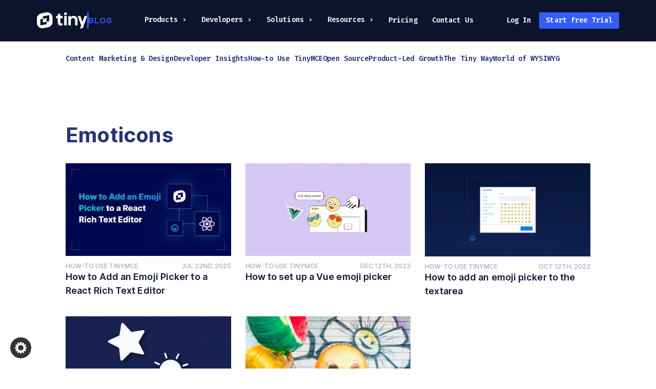

--- FILE ---
content_type: text/html
request_url: https://www.tiny.cloud/blog/tag/emoticons/
body_size: 36417
content:
<!DOCTYPE html><html lang="en"><head><meta charSet="utf-8"/><meta http-equiv="x-ua-compatible" content="ie=edge"/><meta name="viewport" content="width=device-width, initial-scale=1, shrink-to-fit=no"/><style data-href="/blog/styles.92724b70ebb21f7c88b2.css" id="gatsby-global-css">.CenteredHero-module--container--1OuIg{box-sizing:border-box;display:flex;flex-direction:row;gap:10px;height:-moz-fit-content;height:fit-content;justify-content:center;padding:24px 26px;position:relative;text-align:center;width:100%}.CenteredHero-module--container--1OuIg.CenteredHero-module--variantWhite--xFVq6{background-color:#fff}.CenteredHero-module--container--1OuIg.CenteredHero-module--variantDark--2cXSw{background:#000850}.CenteredHero-module--container--1OuIg.CenteredHero-module--withBorder--130nf{border:1px dashed #d4e1f9}.CenteredHero-module--container--1OuIg:not(.CenteredHero-module--hasImage--1sR4B){padding:2rem 0}@media screen and (min-width:768px){.CenteredHero-module--container--1OuIg{justify-content:flex-start;padding:36px 48px}}.CenteredHero-module--contentWrapper--cF-yl{align-items:center;display:flex;flex-direction:column;justify-content:center;padding-left:0}@media screen and (min-width:768px){.CenteredHero-module--contentWrapper--cF-yl,.CenteredHero-module--contentWrapper--cF-yl.CenteredHero-module--hasImage--1sR4B{align-items:flex-start;text-align:left}}.CenteredHero-module--contentWrapper--cF-yl:not(.CenteredHero-module--hasImage--1sR4B){align-items:center;text-align:center}.CenteredHero-module--header--zhvfu{font-size:40px;font-weight:700;letter-spacing:.2px;line-height:48px;margin-bottom:16px;text-align:center}.CenteredHero-module--header--zhvfu.CenteredHero-module--variantWhite--xFVq6{color:#0c132c}.CenteredHero-module--header--zhvfu.CenteredHero-module--variantDark--2cXSw{color:#fff}@media screen and (min-width:768px){.CenteredHero-module--header--zhvfu{text-align:start}}@media screen and (min-width:1024px){.CenteredHero-module--header--zhvfu{font-size:var(--heading-size,48px);line-height:calc(var(--heading-size, 48px) + 8px)}}.CenteredHero-module--description--1h0AY{display:block;font-family:Inter,sans-serif;font-size:16px;font-weight:400;letter-spacing:.2px;line-height:24px;margin-bottom:28px}.CenteredHero-module--description--1h0AY.CenteredHero-module--variantWhite--xFVq6{color:#0c132c}.CenteredHero-module--description--1h0AY.CenteredHero-module--variantDark--2cXSw{color:#fff}@media screen and (min-width:1024px){.CenteredHero-module--description--1h0AY{font-size:18px;line-height:28px}}.CenteredHero-module--image--34pft{display:none;height:auto;object-fit:contain}@media screen and (min-width:768px){.CenteredHero-module--image--34pft{display:block;max-width:50%;position:relative;right:0;top:0}}@media screen and (min-width:1024px){.CenteredHero-module--image--34pft{max-width:none;position:absolute}}.ModernHero-module--wrapper--2Hk4I{background-color:#0c132c;display:flex;flex-direction:column;place-items:center;width:100%}.ModernHero-module--wrapper--2Hk4I *{box-sizing:border-box}.ModernHero-module--container--3s0Zn{align-items:center;color:#fff;display:flex;flex-direction:column;gap:16px;max-width:1024px;padding:64px 32px 32px;width:100%}@media screen and (min-width:768px){.ModernHero-module--container--3s0Zn{flex-direction:row;padding:0 12px}}.ModernHero-module--buttons--35p8_{align-self:center;display:flex;flex-direction:column;gap:24px;margin:12px 0;max-width:420px;width:100%}@media screen and (min-width:768px){.ModernHero-module--buttons--35p8_{flex-direction:row}}@media screen and (min-width:1024px){.ModernHero-module--buttons--35p8_{align-self:flex-start}}.ModernHero-module--content--5QN2E{display:flex;flex-direction:column;gap:8px;max-width:496px;padding:0 24px;text-align:center}@media screen and (min-width:768px){.ModernHero-module--content--5QN2E{height:505px;justify-content:center;max-width:400px;text-align:left}}@media screen and (min-width:1024px){.ModernHero-module--content--5QN2E{height:593px;max-width:496px;padding:0}}.ModernHero-module--description--3OxyU{font-family:Inter VF,Inter,sans-serif;font-size:18px;font-style:normal;font-weight:400;letter-spacing:0;line-height:1.56;z-index:2}@media screen and (min-width:768px){.ModernHero-module--description--3OxyU{margin:16px 0}}.ModernHero-module--code--1CCx9{color:#a0aac5;font-family:Fira Code VF,Fira Code,monospace;font-size:24px;font-size:14px;font-weight:450;letter-spacing:.1px;line-height:1.5}@media screen and (min-width:768px){.ModernHero-module--code--1CCx9{font-size:18px}}@media screen and (min-width:1024px){.ModernHero-module--code--1CCx9{font-size:24px}}.ModernHero-module--heading--1U5_f{font-family:Inter VF,Inter,sans-serif;font-size:48px;font-size:24px;font-weight:700;letter-spacing:.2px;line-height:1.17}@media screen and (min-width:768px){.ModernHero-module--heading--1U5_f{font-size:40px}}@media screen and (min-width:1024px){.ModernHero-module--heading--1U5_f{font-size:48px}}.ModernHero-module--subheading--2PnSX{color:#4d66cb;font-family:Inter VF,Inter,sans-serif;font-size:18px;font-size:14px;font-style:normal;font-weight:400;letter-spacing:0;line-height:1.56;margin:4px 0}@media screen and (min-width:1024px){.ModernHero-module--subheading--2PnSX{font-size:18px}}.HeroImage-module--heroImageContainer--2CsfG{display:flex;justify-content:center;max-width:576px;width:100%}@media screen and (min-width:1024px){.HeroImage-module--heroImageContainer--2CsfG{max-width:none}}.HeroImage-module--heroImage--Eteq0{align-self:center;height:auto;max-width:368px;width:100%}@media screen and (min-width:768px){.HeroImage-module--heroImage--Eteq0{max-width:100%}}@media screen and (min-width:1200px){.HeroImage-module--heroImage--Eteq0{max-width:668px;position:absolute}}.CTABottomBanner-module--container--2WviP{background-color:#000850;box-sizing:border-box;display:flex;flex-direction:column;padding:45px 12px;place-items:center;text-align:center;width:100%}@media screen and (min-width:1024px){.CTABottomBanner-module--container--2WviP{padding:45px 0}}.CTABottomBanner-module--container--2WviP .CTABottomBanner-module--header--1WXzO{font-size:32px;font-weight:400;margin-bottom:16px}.CTABottomBanner-module--container--2WviP .CTABottomBanner-module--header--1WXzO mark{background:transparent;color:#335dff;font-weight:800}@media screen and (min-width:1024px){.CTABottomBanner-module--container--2WviP .CTABottomBanner-module--header--1WXzO{font-size:40px}}.CTABottomBanner-module--subtext--2lGM_{color:#fff;font-size:18px;line-height:28px;margin-bottom:16px}.styles-module--boldText--2ONAo{font-weight:700}.LinkCard-module--linkCard--uSXN2{align-items:center;background-color:#fff;color:#000;display:flex;font-family:Inter,sans-serif;font-size:16px;font-weight:400;gap:16px;line-height:24px;padding:16px 36px 16px 26px;position:relative;text-decoration:none;transition:background-color .3s cubic-bezier(.4,0,.2,1)}.LinkCard-module--linkCard--uSXN2:hover{background-color:#f9f9fb}.LinkCard-module--linkCard--uSXN2 svg{height:35px;width:auto}.LinkCard-module--linkCard--uSXN2 .LinkCard-module--chevron--2Tz7_{height:15px;position:absolute;right:26px;width:7px}.LinkCardsGrid-module--linkCard--31bCx:not(:last-of-type){border-bottom:1px dashed #d4e1f9}@media screen and (min-width:768px){.LinkCardsGrid-module--linkCard--31bCx:not(:last-of-type){border-bottom:none;border-right:1px dashed #d4e1f9}}.LinkCardsGrid-module--linkCardsWrapper--29BAH{border:1px dashed #d4e1f9;display:grid;grid-template-columns:repeat(1,1fr)}@media screen and (min-width:768px){.LinkCardsGrid-module--linkCardsWrapper--29BAH{grid-template-columns:repeat(3,1fr)}}.SolutionsCardBoard-module--cardsTitle--1cenn{align-self:center;font-size:32px;font-weight:700;letter-spacing:.2px;line-height:40px}@media screen and (min-width:768px){.SolutionsCardBoard-module--cardsTitle--1cenn{font-size:40px}}.SolutionsCardBoard-module--cardWrapper--ksbEp{border:1px dashed #d4e1f9;display:flex;flex-direction:column;gap:36px;justify-content:center;padding-top:30px}.SolutionsCardBoard-module--cardWrapper--ksbEp .SolutionsCardBoard-module--card--1xtSM{border-right:none;line-height:24px;padding:28px 16px;width:100%}.SolutionsCardBoard-module--cardWrapper--ksbEp .SolutionsCardBoard-module--card--1xtSM:first-of-type{border-left:none}.SolutionsCardBoard-module--cardWrapper--ksbEp .SolutionsCardBoard-module--card--1xtSM:last-of-type{border-bottom:none}@media screen and (min-width:768px){.SolutionsCardBoard-module--cardWrapper--ksbEp .SolutionsCardBoard-module--card--1xtSM{border-right:1px dashed #d4e1f9}.SolutionsCardBoard-module--cardWrapper--ksbEp .SolutionsCardBoard-module--card--1xtSM:nth-of-type(3n){border-bottom:1px dashed #d4e1f9;border-right:none}.SolutionsCardBoard-module--cardWrapper--ksbEp .SolutionsCardBoard-module--card--1xtSM:nth-of-type(5n){border-bottom:none}}@media screen and (min-width:1024px){.SolutionsCardBoard-module--cardWrapper--ksbEp .SolutionsCardBoard-module--card--1xtSM{border-bottom:none;border-right:none}.SolutionsCardBoard-module--cardWrapper--ksbEp .SolutionsCardBoard-module--card--1xtSM:nth-of-type(3n){border-bottom:none}}.FlexWrapper-module--container--2Fr3A{align-items:center;display:flex;flex-direction:column;width:100%}.FlexWrapper-module--container--2Fr3A *{box-sizing:border-box}.PageWrapper-module--page---A4Ld{align-items:center;background:#f7faff;display:flex;flex-direction:column;justify-content:center}.PageWrapper-module--small--1btrz{max-width:956px}.PageWrapper-module--wrapper--UdM12{align-items:center;box-sizing:border-box;display:flex;flex-direction:column;justify-content:center;max-width:1024px;width:100%}.PageWrapper-module--wrapper--UdM12>*{box-sizing:border-box}.DecorSeparator-module--separator--HFA7j{box-sizing:border-box;height:16px;position:relative;width:100%}.DecorSeparator-module--separator--HFA7j *{box-sizing:border-box}@media screen and (min-width:1024px){.DecorSeparator-module--separator--HFA7j{height:40px;width:calc(100% - 2px)}}.DecorSeparator-module--separator--HFA7j.DecorSeparator-module--top--3a4nq{left:0;position:absolute;right:0;top:0}.DecorSeparator-module--separator--HFA7j.DecorSeparator-module--bottom--1PKDq{bottom:0;left:0;position:absolute;right:0}.DecorSeparator-module--separator--HFA7j:after,.DecorSeparator-module--separator--HFA7j:before{border:1px dashed #d4e1f9;bottom:0;box-sizing:border-box;content:"";height:18px;pointer-events:none;position:absolute;top:-1px;z-index:0}@media screen and (min-width:1024px){.DecorSeparator-module--separator--HFA7j:after,.DecorSeparator-module--separator--HFA7j:before{height:42px}}.DecorSeparator-module--separator--HFA7j:before{border-left:none}@media screen and (min-width:1024px){.DecorSeparator-module--separator--HFA7j:before{border-left:1px dashed #d4e1f9}}.DecorSeparator-module--separator--HFA7j:after{border-right:none}@media screen and (min-width:1024px){.DecorSeparator-module--separator--HFA7j:after{border-right:1px dashed #d4e1f9}}.DecorSeparator-module--separator--HFA7j.DecorSeparator-module--isLast--fkVLs:after,.DecorSeparator-module--separator--HFA7j.DecorSeparator-module--isLast--fkVLs:before{border-bottom:none;height:17px}@media screen and (min-width:1024px){.DecorSeparator-module--separator--HFA7j.DecorSeparator-module--isLast--fkVLs:after,.DecorSeparator-module--separator--HFA7j.DecorSeparator-module--isLast--fkVLs:before{height:40px}}.DecorSeparator-module--separator--HFA7j:before{max-width:16px;right:calc(100% - 17px);width:16px}@media screen and (min-width:1024px){.DecorSeparator-module--separator--HFA7j:before{max-width:none;right:calc(100% - 1px);width:calc(50vw - 50%)}}.DecorSeparator-module--separator--HFA7j:after{left:calc(100% - 17px);max-width:16px;width:16px}@media screen and (min-width:1024px){.DecorSeparator-module--separator--HFA7j:after{left:calc(100% + 1px);max-width:none;width:calc(50vw - 50%)}}.DecorWrapper-module--decorWrapper--17jin{box-sizing:border-box;display:flex;flex-direction:column;height:-moz-fit-content;height:fit-content;padding:0 16px;position:relative;width:100%;z-index:2}@media screen and (min-width:1024px){.DecorWrapper-module--decorWrapper--17jin{padding:0}}.DecorWrapper-module--top--2iW2m{padding-top:16px}@media screen and (min-width:1024px){.DecorWrapper-module--top--2iW2m{padding-top:40px}}.DecorWrapper-module--bottom--3AVKP{padding-bottom:16px}@media screen and (min-width:1024px){.DecorWrapper-module--bottom--3AVKP{padding-bottom:40px}}.DemoWrapper-module--demosWrapper--3vFgC{align-items:center;background-color:#f9f9fb;border:none;display:flex;flex-direction:column;justify-content:center;padding:2rem 1rem;position:relative}.DemoWrapper-module--demosWrapper--3vFgC>div{max-width:1024px;overflow:visible;z-index:unset}@media screen and (min-width:1024px){.DemoWrapper-module--demosWrapper--3vFgC{padding:43px 58px}}.DemoWrapper-module--demosWrapperWhite--8hql_{background-color:#fff}.DemoWrapper-module--demosWrapperPrimaryCircles--1tu_j:before{background-image:url(/images/features/circle-1.svg);background-repeat:no-repeat;content:"";height:100%;left:0;position:absolute;top:25rem;width:100%}.DemoWrapper-module--demosWrapperPrimaryCircles--1tu_j:after{background-image:url(/images/features/circle-2.svg);background-repeat:no-repeat;content:"";height:100%;left:auto;position:absolute;right:-90%;top:4rem;width:100%}.DemoWrapper-module--header--1s2tU{margin-bottom:21px;text-align:center}.DemoWrapper-module--description--3SSpU{color:#a0aac5;display:block;font-family:Fira Code VF,Fira Code,monospace;font-size:1.5rem;font-weight:400;line-height:28px;margin-bottom:72px;max-width:100%;text-align:center}.DemoWrapper-module--descriptionRegular--1D05a{color:#17224f;font-family:Inter,sans-serif;font-size:18px;font-weight:400;line-height:28px}.DemoWrapper-module--bottomLink--e2jXe{display:block;margin-bottom:0;margin-top:4rem;text-align:center}@media screen and (min-width:1024px){.DemoWrapper-module--bottomLink--e2jXe{margin-bottom:3rem}}.DemoWrapper-module--bottomLink--e2jXe a{font-size:1.2rem}@media screen and (min-width:1024px){.DemoWrapper-module--bottomLink--e2jXe a{font-size:1.5rem}}.BasicDemo-module--demo--GvnH5{background-color:#fff;box-sizing:border-box;display:flex;flex-direction:column;max-width:1024px;padding:32px 19px 0}.BasicDemo-module--demo--GvnH5 *{box-sizing:border-box}@media screen and (min-width:768px){.BasicDemo-module--demo--GvnH5{padding:64px 32px 0}}@media screen and (min-width:1024px){.BasicDemo-module--demo--GvnH5{padding:96px 16px 0}}.BasicDemo-module--demo--GvnH5 .BasicDemo-module--headerWrapper--2_YaA{align-items:center;display:flex;flex-direction:column;gap:16px;justify-content:center;padding-bottom:24px;text-align:center}.BasicDemo-module--demo--GvnH5 .BasicDemo-module--buttonsWrapper--1HmmI{align-items:center;display:flex;flex-wrap:wrap;gap:16px;justify-content:center;padding:16px 10px}@media screen and (min-width:768px){.BasicDemo-module--demo--GvnH5 .BasicDemo-module--buttonsWrapper--1HmmI{padding:32px 0 0}}.BasicDemo-module--borderWrapper--_vzb5{background-color:#fff;border:1px dashed #d4e1f9;box-sizing:border-box;padding:8px}@media screen and (min-width:768px){.BasicDemo-module--borderWrapper--_vzb5{padding:48px}}@media screen and (min-width:1024px){.BasicDemo-module--borderWrapper--_vzb5{padding:48px}}.BasicDemo-module--header--Pkcqy{color:#17224f;font-family:Inter VF,Inter,sans-serif;font-size:24px;font-weight:720;letter-spacing:.15px;line-height:1.33;width:100%}@media screen and (min-width:768px){.BasicDemo-module--header--Pkcqy{font-size:32px;font-weight:740;letter-spacing:.2px;line-height:1.25}}@media screen and (min-width:1024px){.BasicDemo-module--header--Pkcqy{font-size:40px;font-weight:700;line-height:1.17}}.DemoWithCodeBox-module--demo--2rCcK{background-color:#fff;box-sizing:border-box;display:flex;flex-direction:column;max-width:1024px;padding:32px 19px 0}.DemoWithCodeBox-module--demo--2rCcK *{box-sizing:border-box}@media screen and (min-width:768px){.DemoWithCodeBox-module--demo--2rCcK{padding:64px 32px 0}}@media screen and (min-width:1024px){.DemoWithCodeBox-module--demo--2rCcK{padding:96px 0 0}}.DemoWithCodeBox-module--demo--2rCcK .DemoWithCodeBox-module--headerWrapper--1XTFV{align-items:center;display:flex;flex-direction:column;gap:16px;justify-content:center;padding-bottom:24px;text-align:center}@media screen and (min-width:1024px){.DemoWithCodeBox-module--demo--2rCcK .DemoWithCodeBox-module--headerWrapper--1XTFV{margin-bottom:24px}}.DemoWithCodeBox-module--demo--2rCcK .DemoWithCodeBox-module--buttonsWrapper--fZ1CO{align-items:center;display:flex;flex-wrap:wrap;gap:16px;justify-content:center;padding:16px 10px}@media screen and (min-width:768px){.DemoWithCodeBox-module--demo--2rCcK .DemoWithCodeBox-module--buttonsWrapper--fZ1CO{padding:32px 0 0}}.DemoWithCodeBox-module--demo--2rCcK .DemoWithCodeBox-module--subTextWrapper--Q1tN1{padding:16px 10px}.DemoWithCodeBox-module--borderWrapper--1wOnJ{background-color:#fff;border:1px dashed #d4e1f9;box-sizing:border-box;padding:8px}@media screen and (min-width:768px){.DemoWithCodeBox-module--borderWrapper--1wOnJ{padding:48px}}@media screen and (min-width:1024px){.DemoWithCodeBox-module--borderWrapper--1wOnJ{padding:48px}}.DemoWithCodeBox-module--header--1jeRR{color:#17224f;font-family:Inter VF,Inter,sans-serif;font-size:24px;font-weight:720;letter-spacing:.15px;line-height:1.33;width:100%}@media screen and (min-width:768px){.DemoWithCodeBox-module--header--1jeRR{font-size:32px;font-weight:740;letter-spacing:.2px;line-height:1.25}}@media screen and (min-width:1024px){.DemoWithCodeBox-module--header--1jeRR{font-size:40px;font-weight:700;line-height:1.17}}.DemoWithCodeBox-module--wrapper--G6sx5{display:flex;flex-direction:column;gap:32px;justify-content:space-evenly}.DemoWithCodeBox-module--wrapper--G6sx5>div{flex:1 1}@media screen and (min-width:768px){.DemoWithCodeBox-module--wrapper--G6sx5{flex-direction:row}}.DemoWithCodeBox-module--editorWrapper--1YpOZ{flex:1 1}.DemoWithCodeBox-module--rightColumn--21mz6{display:flex;flex-direction:column;gap:16px}@media screen and (min-width:768px){.DemoWithCodeBox-module--rightColumn--21mz6{width:50%}}.DemoWithCodeBox-module--rightColumn--21mz6 .DemoWithCodeBox-module--codeBlockWrapper--sSV8u{--background-block-color:#101837;--doctype-color:#73dee6;--tag-color:#335dff;--attribute-name-color:#73dee6;--attribute-value-color:#f99;--attribute-equals-color:#73dee6;--line-number-color:#c6ccdc;--js-language-color:#335dff;--js-access-color:#73dee6;--js-string-color:#f99;--default-text-color:#f9f9fb;--comment-color:#a0aac5}.DemoWithCodeBox-module--rightColumn--21mz6 .DemoWithCodeBox-module--codeBlockWrapper--sSV8u *{text-wrap:wrap;word-break:break-all}@media screen and (min-width:768px){.DemoWithCodeBox-module--rightColumn--21mz6 .DemoWithCodeBox-module--codeBlockWrapper--sSV8u *{word-break:normal}}.DemoWithCodeBox-module--rightColumn--21mz6 .DemoWithCodeBox-module--code--2gHaY{background-color:#101837!important;border-radius:4px;max-height:576px;overflow:auto;padding:16px;text-align:left!important}@media screen and (min-width:768px){.DemoWithCodeBox-module--rightColumn--21mz6 .DemoWithCodeBox-module--code--2gHaY{padding:16px}}@media screen and (min-width:1024px){.DemoWithCodeBox-module--rightColumn--21mz6 .DemoWithCodeBox-module--code--2gHaY{padding:24px}}.DemoWithCodeBox-module--button--XpOQ7{align-self:center;margin-bottom:24px;width:-moz-fit-content;width:fit-content}.DemoWithCodeBox-module--description--gPLKK{color:#233477;font-family:Inter VF,Inter,sans-serif;font-size:18px;font-weight:400;line-height:1.56}.DemoWithCodeBox-module--descriptionWrapper--1dZx4{display:flex;flex-direction:column;gap:24px}@media screen and (min-width:768px){.DemoWithCodeBox-module--descriptionWrapper--1dZx4{padding-bottom:16px}}code[class*=language-],pre[class*=language-]{color:var(--base-color);direction:ltr;font-family:Fira Code VF,Fira Code,monospace;font-size:.875rem;font-style:normal;font-weight:400;letter-spacing:.1px;line-height:1.5rem;text-shadow:none}@media screen and (min-width:768px){code[class*=language-],pre[class*=language-]{font-size:.875rem;font-weight:500;letter-spacing:.1px;line-height:1.5rem}}@media screen and (min-width:1024px){code[class*=language-],pre[class*=language-]{font-size:.875rem;font-weight:500;letter-spacing:.1px;line-height:1.5rem}}code[class*=language-]::mozselection,code[class*=language-]::selection,pre[class*=language-]::mozselection,pre[class*=language-]::selection{background:#b3d4fc;text-shadow:none}@media print{code[class*=language-],pre[class*=language-]{text-shadow:none}}pre[class*=language-]{background:var(--background-block-color)}:not(pre)>code[class*=language-]{background:#f9f2f4;color:#db4c69;padding:.1em .3em}.doctype{color:var(--doctype-color)}.tag{color:var(--tag-color)}.attr-name{color:var(--attribute-name-color)}.attr-value{color:var(--attribute-value-color)}.attr-equals{color:var(--attribute-equals-color)}.react-syntax-highlighter-line-number{color:var(--line-number-color)}.language-javascript{color:var(--js-language-color)}.language-javascript.property-access{color:var(--js-access-color)}.language-javascript.string{color:var(--js-string-color)}span{color:var(--default-text-color)}.language-javascript .function,.language-javascript .punctuation{color:var(--js-language-color)}.language-javascript .string{color:var(--js-string-color)}.language-javascript.comment,.language-javascript .token.comment{color:var(--comment-color)}pre[data-line]{position:relative}pre[class*=language-]>code[class*=language-]{position:relative;z-index:1}.line-highlight{background:none;box-shadow:inset 5px 0 0 #f7d87c;left:0;line-height:inherit;margin-top:1em;padding-bottom:inherit;padding-left:0;padding-right:0;padding-top:inherit;pointer-events:none;position:absolute;right:0;white-space:pre;z-index:0}@media not all and (-webkit-min-device-pixel-ratio:0),not all and (min-resolution:0.001dpcm){@supports (-webkit-appearance:none){.linenumber{display:none!important}}}.GetAQuote-module--container--84gKG{align-items:center;box-sizing:border-box;display:flex;justify-content:center}.GetAQuote-module--container--84gKG .GetAQuote-module--tertiaryDark--xDx_F span{color:#17224f}.GetAQuote-module--fullwidth--2cCEd{padding:32px 6px;text-align:center;width:100%}@media screen and (min-width:768px){.GetAQuote-module--fullwidth--2cCEd{padding:64px 32px;text-align:left}}@media screen and (min-width:1024px){.GetAQuote-module--fullwidth--2cCEd{padding:96px 32px}}.GetAQuote-module--fullwidth--2cCEd .GetAQuote-module--content--2B9qp{gap:32px;justify-content:space-between;max-width:1024px;width:100%}.GetAQuote-module--compact--TKg2q{justify-self:center;margin-left:32px;margin-right:32px;max-width:1120px;padding:24px;width:calc(100% - 38px)}@media screen and (min-width:768px){.GetAQuote-module--compact--TKg2q{padding:56px;width:calc(100% - 64px)}}.GetAQuote-module--compact--TKg2q h3{font-family:Fira Code,monospace;font-size:24px;font-weight:600;max-width:100%}@media screen and (min-width:768px){.GetAQuote-module--compact--TKg2q h3{font-weight:400}}.GetAQuote-module--compact--TKg2q .GetAQuote-module--content--2B9qp{gap:36px;justify-content:center}@media screen and (min-width:768px){.GetAQuote-module--compact--TKg2q .GetAQuote-module--content--2B9qp{gap:24px;padding:0 32px}}.GetAQuote-module--compact--TKg2q .GetAQuote-module--title--mb6XI{font-size:18px;text-align:center}@media screen and (min-width:768px){.GetAQuote-module--compact--TKg2q .GetAQuote-module--title--mb6XI{font-size:24px}}.GetAQuote-module--dark--1aBhz{background-color:#101837}.GetAQuote-module--blueGradient--2KjpC{background:linear-gradient(135.26deg,#4d71ff 2.23%,#335dff)}.GetAQuote-module--content--2B9qp{align-items:center;display:flex;flex-direction:column}@media screen and (min-width:768px){.GetAQuote-module--content--2B9qp{flex-direction:row}}.GetAQuote-module--moveToBottom--1k0Qa{transform:translateY(32px)}@media screen and (min-width:768px){.GetAQuote-module--moveToBottom--1k0Qa{transform:translateY(48px)}}.GetAQuote-module--spaceBottom--3I3un{margin-bottom:32px}@media screen and (min-width:768px){.GetAQuote-module--spaceBottom--3I3un{margin-bottom:64px}}@media screen and (min-width:1024px){.GetAQuote-module--spaceBottom--3I3un{margin-bottom:96px}}.GetAQuote-module--title--mb6XI{color:#fff;font-family:Inter,sans-serif;font-size:24px;font-weight:740;letter-spacing:.2px;line-height:1.2}@media screen and (min-width:768px){.GetAQuote-module--title--mb6XI{font-size:32px;max-width:410px}}@media screen and (min-width:1024px){.GetAQuote-module--title--mb6XI{font-size:40px;max-width:510px}}.GetAQuote-module--button--3RPKc{height:-moz-fit-content;height:fit-content}.Note-module--note--2agIp{background-color:#eff1f5;border-radius:8px;color:#4e5b7e;font-size:14px;margin:0 auto;padding:16px;width:100%}.InlineLink-module--inlineLink--1bKLb{border-bottom:1px solid transparent;color:#002fe6;cursor:pointer;font-weight:700;text-decoration:none;transition:color .3s cubic-bezier(.4,0,.2,1),border-bottom .3s cubic-bezier(.4,0,.2,1)}.InlineLink-module--inlineLink--1bKLb:hover{border-bottom:1px solid #101837;color:#233477}.ModernTable-module--table--3m6B2{border-collapse:collapse;color:#4e5b7e;line-height:1.5;margin:16px 0;text-align:center;width:100%}.ModernTable-module--cell--qf95h{border:1px solid #dfe3ec;padding:6px}.ModernTable-module--titleRow--IJLwU{background-color:#eff1f5}.TwoColumns-module--box--RmA9R{gap:8px;max-width:480px;width:100%}.TwoColumns-module--box--RmA9R,.TwoColumns-module--twoColumns--2qI6Q{display:flex;flex-direction:column}@media screen and (min-width:768px){.TwoColumns-module--twoColumns--2qI6Q{flex-direction:row;gap:2rem;justify-content:space-between}}.TwoColumns-module--reversed--90om7{flex-direction:column-reverse}@media screen and (min-width:768px){.TwoColumns-module--reversed--90om7{flex-direction:row-reverse}}.TwoColumns-module--column--2Q-MX{display:flex;flex-direction:column}@media screen and (min-width:768px){.TwoColumns-module--column--2Q-MX{max-width:50%}}.TwoColumns-module--title--3BK6N{color:#17224f;font-family:Inter VF,Inter,sans-serif;font-size:24px;font-weight:720;letter-spacing:.15px;line-height:1.33;width:100%}@media screen and (min-width:768px){.TwoColumns-module--title--3BK6N{font-size:32px;font-weight:740;letter-spacing:.2px;line-height:1.25}}@media screen and (min-width:1024px){.TwoColumns-module--title--3BK6N{font-size:40px;font-weight:700;line-height:1.17}}.TwoColumns-module--text--1-k_b{color:#17224f;font-family:Inter VF,Inter,sans-serif;font-size:18px;font-size:14px;font-style:normal;font-weight:400;letter-spacing:0;line-height:1.56;max-width:480px;width:100%}@media screen and (min-width:1024px){.TwoColumns-module--text--1-k_b{font-size:18px}}.TwoColumns-module--firstSection--3mhiq{padding:32px 19px}@media screen and (min-width:768px){.TwoColumns-module--firstSection--3mhiq{padding:64px 32px}}@media screen and (min-width:1024px){.TwoColumns-module--firstSection--3mhiq{padding:96px 16px}}.FeatureTwoColumnsList-module--title--1AUr5{color:#17224f;font-family:Inter VF,Inter,sans-serif;font-size:24px;font-weight:720;letter-spacing:.15px;line-height:1.33;width:100%}@media screen and (min-width:768px){.FeatureTwoColumnsList-module--title--1AUr5{font-size:32px;font-weight:740;letter-spacing:.2px;line-height:1.25}}@media screen and (min-width:1024px){.FeatureTwoColumnsList-module--title--1AUr5{font-size:40px;font-weight:700;line-height:1.17;margin-bottom:8px}}.FeatureTwoColumnsList-module--image--ABqe5{align-self:center;height:auto;width:284px}@media screen and (min-width:1024px){.FeatureTwoColumnsList-module--image--ABqe5{width:440px}}.FeatureTwoColumnsList-module--sectionsWrapper--2LRcz{align-items:center;background-color:#f9f9fb;display:flex;flex-direction:column;padding:32px 19px 0;width:100%}@media screen and (min-width:768px){.FeatureTwoColumnsList-module--sectionsWrapper--2LRcz{padding:32px 0}}.FeatureTwoColumnsList-module--text--3tE_Y{color:#17224f;font-family:Inter VF,Inter,sans-serif;font-size:18px;font-size:14px;font-style:normal;font-weight:400;letter-spacing:0;line-height:1.56;max-width:480px;width:100%}@media screen and (min-width:1024px){.FeatureTwoColumnsList-module--text--3tE_Y{font-size:18px}}.FeatureTwoColumnsList-module--twoColumns--hgXTd{align-items:center;flex-direction:column-reverse;gap:36px;max-width:1024px;padding:16px 19px;width:100%}@media screen and (min-width:768px){.FeatureTwoColumnsList-module--twoColumns--hgXTd{flex-direction:row;padding:32px 19px 0}}@media screen and (min-width:1024px){.FeatureTwoColumnsList-module--twoColumns--hgXTd{padding:32px 0 0}}@media screen and (min-width:768px){.FeatureTwoColumnsList-module--reverse--1vi6w{flex-direction:row-reverse}}.TwoColumnsBoard-module--columnDescription--u8VpZ,.TwoColumnsBoard-module--columnTitle--3Sh4o{padding:0 20px}@media screen and (min-width:768px){.TwoColumnsBoard-module--columnDescription--u8VpZ,.TwoColumnsBoard-module--columnTitle--3Sh4o{padding:0}}.TwoColumnsBoard-module--columnDescription--u8VpZ{font-size:16px;font-weight:400;line-height:24px;padding-bottom:20px}@media screen and (min-width:768px){.TwoColumnsBoard-module--columnDescription--u8VpZ{padding-bottom:0}}.TwoColumnsBoard-module--columnLeft--QGTgR{align-self:center;max-width:437px;padding-top:20px;width:100%}.TwoColumnsBoard-module--columnLeft--QGTgR img{width:100%}@media screen and (min-width:768px){.TwoColumnsBoard-module--columnLeft--QGTgR{padding-top:0}}.TwoColumnsBoard-module--columnRight--1JYTF{align-self:center;display:flex;flex-direction:column;font-family:Inter,sans-serif;gap:8px;height:100%;text-align:center}@media screen and (min-width:768px){.TwoColumnsBoard-module--columnRight--1JYTF{max-width:355px;text-align:left}}.TwoColumnsBoard-module--lastColumn--cXBvT{border-bottom:none}.TwoColumnsBoard-module--columnTitle--3Sh4o{font-size:24px;font-weight:700;letter-spacing:.15px;line-height:32px}.TwoColumnsBoard-module--columnsWrapper--vi_zw{background-color:#fff;border:1px dashed #d4e1f9;display:flex;flex-direction:column;padding:16px 0}.TwoColumnsBoard-module--twoColumns--2OIiC:not(:last-of-type){border-bottom:1px dashed #d4e1f9}@media screen and (min-width:768px){.TwoColumnsBoard-module--twoColumns--2OIiC{padding:8px 16px}}@media screen and (min-width:1024px){.TwoColumnsBoard-module--twoColumns--2OIiC{display:flex;gap:40px;justify-content:space-between;padding:8px 72px}}.Statement-module--wrapper--1Xkh3{background:linear-gradient(106deg,#0c132c,#17224f);color:#fff}.Statement-module--wrapper--1Xkh3 .Statement-module--avatar--IZD4R{height:218px;margin:0 auto;width:218px}.Statement-module--wrapper--1Xkh3 .Statement-module--statement--3tfUC{padding:32px 19px 32px 29px}@media screen and (min-width:768px){.Statement-module--wrapper--1Xkh3 .Statement-module--statement--3tfUC{padding:64px 32px}}@media screen and (min-width:1024px){.Statement-module--wrapper--1Xkh3 .Statement-module--statement--3tfUC{justify-content:space-between;max-width:848px;padding:96px 0;width:100%}}.Statement-module--wrapper--1Xkh3 .Statement-module--text--3hrV5{color:#fff;display:block;font-family:Fira Code VF,Fira Code,monospace;font-size:16px;font-weight:450;letter-spacing:.1px;line-height:24px;margin-bottom:16px;text-indent:-10px}.Statement-module--wrapper--1Xkh3 .Statement-module--nameWrapper--1kMZd{align-items:center;color:#fff;display:flex;font-family:Inter VF,Inter,sans-serif;font-size:14px;gap:8px;line-height:1.43;margin-bottom:12px}.Statement-module--wrapper--1Xkh3 .Statement-module--name--17_7Q{font-weight:600}.Statement-module--wrapper--1Xkh3 .Statement-module--logo--1DJ84{height:100%;max-height:24px}.Statement-module--wrapper--1Xkh3 .Statement-module--right--3jTxm{align-items:center;display:flex;justify-content:center}@media screen and (min-width:768px){.Statement-module--wrapper--1Xkh3 .Statement-module--left--3M1YW{align-self:center;display:flex;flex-direction:column;max-width:596px}}@media screen and (min-width:1024px){.Statement-module--wrapper--1Xkh3 .Statement-module--left--3M1YW{max-width:486px}}.Statement-module--fullWidth--1LPAj{width:100vw}.Avatar-module--imageWrapper--HaAQd{align-items:center;display:flex;flex-shrink:0;height:100%;justify-content:center;position:relative;width:100%}.Avatar-module--imageWrapper--HaAQd:before{border:1px solid #335dff;border-radius:50%;content:"";height:89.7%;left:-5.1%;position:absolute;top:5.1%;width:89.7%;z-index:1}.Avatar-module--imageWrapper--HaAQd:after{border:1px solid #c6ccdc;border-radius:50%;content:"";height:89.7%;left:5.1%;position:absolute;top:0;width:89.7%;z-index:1}.Avatar-module--imageContainer--1waZL{border-radius:50%;height:89.7%;left:0;overflow:hidden;position:absolute;top:2.55%;width:89.7%}.Avatar-module--avatar--2L8Dt{border-radius:50%;height:100%;object-fit:cover;width:100%}.AIBanner-module--wrapper--26zls{background-color:#f9f9fb;box-sizing:border-box;padding:0 1rem 1rem;width:100vw}.PremiumBadge-module--badge--2Z035{color:#6686ff;font-family:Inter VF,Inter,sans-serif;font-size:18px;font-weight:600;margin-bottom:12px}.NewPopup-module--modal--1rfN6{bottom:0;display:flex;flex-direction:column;justify-content:center;left:0;overflow:auto;padding:16px;position:fixed;right:0;top:56px;z-index:10}@media screen and (min-width:1024px){.NewPopup-module--modal--1rfN6{padding:min(96px,7.5vh) 96px;top:80px}}.NewPopup-module--modalContent--ichr6{align-items:center;display:grid;grid-template-columns:1fr;grid-template-rows:1fr;justify-items:center;margin:initial;max-height:100%;overflow:auto;position:relative;width:100%}@media screen and (min-width:1024px){.NewPopup-module--modalContent--ichr6{margin:0 auto;width:min-content}}.NewPopup-module--modalContent--ichr6>*{grid-column:1/-1;grid-row:1/-1}.NewPopup-module--backdrop--rVkdl{background:rgba(0,0,0,.3);bottom:0;left:0;position:absolute;right:0;top:0;z-index:-1}.NewPopup-module--close--2hHdU{all:unset;color:#555;cursor:pointer;font-size:30px;font-weight:700;position:absolute;right:24px;top:8px;transition:.3s;z-index:1}@media screen and (min-width:768px){.NewPopup-module--close--2hHdU{font-size:40px}}.NewPopup-module--close--2hHdU:focus,.NewPopup-module--close--2hHdU:hover{color:#bbb;cursor:pointer;text-decoration:none}.NewVideoPopup-module--previewWrapper--10zG-{display:flex;flex-direction:column;justify-content:center}.NewVideoPopup-module--link--vENcx{all:unset;align-items:center;cursor:pointer;display:grid;grid-template-columns:1fr;grid-template-rows:1fr;justify-items:center}.NewVideoPopup-module--link--vENcx>img{grid-column:1/-1;grid-row:1/-1;max-width:100%}.NewVideoPopup-module--link--vENcx>svg{grid-column:1/-1;grid-row:1/-1;pointer-events:none;transition:transform .2s ease;z-index:1}.NewVideoPopup-module--link--vENcx:hover>svg{transform:scale(1.1)}@media screen and (min-width:768px){.NewVideoPopup-module--link--vENcx{text-align:center}}.NewVideoPopup-module--popup--3B-Ey{top:56px!important}@media screen and (min-width:768px){.NewVideoPopup-module--popup--3B-Ey{top:64px!important}}@media screen and (min-width:1024px){.NewVideoPopup-module--popup--3B-Ey{top:80px!important}}.NewVideoPopup-module--videoContainer--3KQU8{max-width:98%}.NewVideoPopup-module--video--3MIw5{height:98%;width:98%}@media screen and (min-width:1024px){.NewVideoPopup-module--video--3MIw5{height:min(540px,100vh - 88px - 2*min(96px,7.5vh));width:auto}}pre[class*=language-].line-numbers{counter-reset:linenumber;padding-left:3.8em;position:relative}pre[class*=language-].line-numbers>code{position:relative;white-space:inherit}.line-numbers .line-numbers-rows{border-right:1px solid #999;font-size:100%;left:-3.8em;letter-spacing:-1px;pointer-events:none;position:absolute;top:0;-webkit-user-select:none;-ms-user-select:none;user-select:none;width:3em}.line-numbers-rows>span{counter-increment:linenumber;display:block}.line-numbers-rows>span:before{color:#999;content:counter(linenumber);display:block;padding-right:.8em;text-align:right}code[class*=language-],pre[class*=language-]{word-wrap:normal;background:none;color:#ccc;font-family:Consolas,Monaco,Andale Mono,Ubuntu Mono,monospace;font-size:1em;-webkit-hyphens:none;-ms-hyphens:none;hyphens:none;line-height:1.5;tab-size:4;text-align:left;white-space:pre;word-break:normal;word-spacing:normal}pre[class*=language-]{margin:.5em 0;overflow:auto;padding:1em}:not(pre)>code[class*=language-],pre[class*=language-]{background:#2d2d2d}:not(pre)>code[class*=language-]{border-radius:.3em;padding:.1em;white-space:normal}.token.block-comment,.token.cdata,.token.comment,.token.doctype,.token.prolog{color:#999}.token.punctuation{color:#ccc}.token.attr-name,.token.deleted,.token.namespace,.token.tag{color:#e2777a}.token.function-name{color:#6196cc}.token.boolean,.token.function,.token.number{color:#f08d49}.token.class-name,.token.constant,.token.property,.token.symbol{color:#f8c555}.token.atrule,.token.builtin,.token.important,.token.keyword,.token.selector{color:#cc99cd}.token.attr-value,.token.char,.token.regex,.token.string,.token.variable{color:#7ec699}.token.entity,.token.operator,.token.url{color:#67cdcc}.token.bold,.token.important{font-weight:700}.token.italic{font-style:italic}.token.entity{cursor:help}.token.inserted{color:green}.FooterNew-module--footer--TEj-k{background-color:#0c132c}.FooterNew-module--footer--TEj-k .FooterNew-module--container--2X5X1{margin:0 auto;max-width:1136px;padding:64px 24px 24px}@media screen and (min-width:768px){.FooterNew-module--footer--TEj-k .FooterNew-module--container--2X5X1{padding:80px 16px}}.FooterNew-module--footer--TEj-k .FooterNew-module--container--2X5X1 .FooterNew-module--content--3ssyc{display:flex;flex-direction:column;gap:48px}@media screen and (min-width:1024px){.FooterNew-module--footer--TEj-k .FooterNew-module--container--2X5X1 .FooterNew-module--content--3ssyc{flex-direction:row;justify-content:space-between}}.FooterNew-module--footer--TEj-k .FooterNew-module--container--2X5X1 .FooterNew-module--content--3ssyc .FooterNew-module--brand--Yu6vQ{color:#c6ccdc;display:flex;flex-direction:column;font-family:Fira Code VF,Fira Code,monospace;font-weight:600;gap:24px;max-width:280px}.FooterNew-module--footer--TEj-k .FooterNew-module--container--2X5X1 .FooterNew-module--content--3ssyc .FooterNew-module--brand--Yu6vQ .FooterNew-module--logo--2wW_G{display:block}.FooterNew-module--footer--TEj-k .FooterNew-module--container--2X5X1 .FooterNew-module--content--3ssyc .FooterNew-module--brand--Yu6vQ .FooterNew-module--logo--2wW_G svg{fill:#fff}.FooterNew-module--footer--TEj-k .FooterNew-module--container--2X5X1 .FooterNew-module--content--3ssyc .FooterNew-module--brand--Yu6vQ .FooterNew-module--socialLinks--1huKw{display:flex;gap:4px}.FooterNew-module--footer--TEj-k .FooterNew-module--container--2X5X1 .FooterNew-module--content--3ssyc .FooterNew-module--brand--Yu6vQ .FooterNew-module--socialLinks--1huKw a{align-items:center;color:#fff;display:flex;height:24px;width:24px}.FooterNew-module--footer--TEj-k .FooterNew-module--container--2X5X1 .FooterNew-module--content--3ssyc .FooterNew-module--brand--Yu6vQ .FooterNew-module--socialLinks--1huKw a svg{fill:currentColor;height:20px;opacity:1;transition:opacity .2s ease;width:20px}.FooterNew-module--footer--TEj-k .FooterNew-module--container--2X5X1 .FooterNew-module--content--3ssyc .FooterNew-module--brand--Yu6vQ .FooterNew-module--socialLinks--1huKw a svg:hover{opacity:.75}.FooterNew-module--footer--TEj-k .FooterNew-module--container--2X5X1 .FooterNew-module--content--3ssyc .FooterNew-module--brand--Yu6vQ .FooterNew-module--soc2Badge--2guN4 img{height:72px;width:auto}.FooterNew-module--footer--TEj-k .FooterNew-module--container--2X5X1 .FooterNew-module--content--3ssyc .FooterNew-module--linksContainer--gCuna{display:grid;gap:32px;grid-template-columns:repeat(2,1fr)}@media screen and (min-width:768px){.FooterNew-module--footer--TEj-k .FooterNew-module--container--2X5X1 .FooterNew-module--content--3ssyc .FooterNew-module--linksContainer--gCuna{gap:48px;grid-template-columns:repeat(4,1fr)}}.FooterNew-module--footer--TEj-k .FooterNew-module--container--2X5X1 .FooterNew-module--content--3ssyc .FooterNew-module--linksContainer--gCuna .FooterNew-module--linkSection--2mcYg{display:flex;flex-direction:column;gap:12px}.FooterNew-module--footer--TEj-k .FooterNew-module--container--2X5X1 .FooterNew-module--content--3ssyc .FooterNew-module--linksContainer--gCuna .FooterNew-module--linkSection--2mcYg .FooterNew-module--sectionHeading--NVL9l{color:#fff;font-family:Fira Code VF,Fira Code,monospace;font-weight:700;margin:0 0 8px}.FooterNew-module--footer--TEj-k .FooterNew-module--container--2X5X1 .FooterNew-module--content--3ssyc .FooterNew-module--linksContainer--gCuna .FooterNew-module--linkSection--2mcYg .FooterNew-module--linkList--3fVFZ{display:flex;flex-direction:column;gap:12px;list-style:none}.FooterNew-module--footer--TEj-k .FooterNew-module--container--2X5X1 .FooterNew-module--content--3ssyc .FooterNew-module--linksContainer--gCuna .FooterNew-module--linkSection--2mcYg .FooterNew-module--linkList--3fVFZ .FooterNew-module--linkItem--3F6Lu{display:flex}.FooterNew-module--footer--TEj-k .FooterNew-module--container--2X5X1 .FooterNew-module--content--3ssyc .FooterNew-module--linksContainer--gCuna .FooterNew-module--linkSection--2mcYg .FooterNew-module--linkList--3fVFZ .FooterNew-module--linkItem--3F6Lu .FooterNew-module--link--Q8cJ5{color:#c6ccdc;font-size:14px;font-weight:500;text-decoration:none;transition:color .2s ease}.FooterNew-module--footer--TEj-k .FooterNew-module--container--2X5X1 .FooterNew-module--content--3ssyc .FooterNew-module--linksContainer--gCuna .FooterNew-module--linkSection--2mcYg .FooterNew-module--linkList--3fVFZ .FooterNew-module--linkItem--3F6Lu .FooterNew-module--link--Q8cJ5:hover{color:#fff}.FooterNew-module--footer--TEj-k .FooterNew-module--container--2X5X1 .FooterNew-module--content--3ssyc .FooterNew-module--linksContainer--gCuna .FooterNew-module--linkSection--2mcYg .FooterNew-module--linkList--3fVFZ .FooterNew-module--linkItem--3F6Lu .FooterNew-module--link--Q8cJ5 .FooterNew-module--externalIcon--107LM{display:inline-block;height:16px;margin-left:4px;opacity:.5;width:16px}.FooterNew-module--footer--TEj-k .FooterNew-module--container--2X5X1 .FooterNew-module--content--3ssyc .FooterNew-module--linksContainer--gCuna .FooterNew-module--linkSection--2mcYg .FooterNew-module--linkList--3fVFZ .FooterNew-module--linkItem--3F6Lu .FooterNew-module--link--Q8cJ5 .FooterNew-module--externalIcon--107LM svg{fill:#fff;width:16px}.FooterNew-module--footer--TEj-k .FooterNew-module--container--2X5X1 .FooterNew-module--corporate--2iCOX{margin-top:32px}.FooterNew-module--footer--TEj-k .FooterNew-module--container--2X5X1 .FooterNew-module--corporate--2iCOX .FooterNew-module--corporateLink--2tcCl{color:#c6ccdc;font-family:Fira Code VF,Fira Code,monospace;font-size:12px;font-weight:600;line-height:2}</style><meta name="generator" content="Gatsby 3.6.0"/><script>(function(w,d,s,l,i){w[l]=w[l]||[];w[l].push({'gtm.start': new Date().getTime(),event:'gtm.js'});var f=d.getElementsByTagName(s)[0], j=d.createElement(s),dl=l!='dataLayer'?'&l='+l:'';j.async=true;j.src= 'https://www.googletagmanager.com/gtm.js?id='+i+dl+'';f.parentNode.insertBefore(j,f); })(window,document,'script','dataLayer', 'GTM-P3PQCX2');</script><title data-react-helmet="true">Emoticons</title><link data-react-helmet="true" rel="icon" href="[data-uri]" sizes="16x16"/><link data-react-helmet="true" rel="icon" href="[data-uri]" sizes="32x32"/><link data-react-helmet="true" rel="canonical" href="https://www.tiny.cloud/blog/tag/emoticons/"/><meta data-react-helmet="true" name="title" content="Emoticons"/><meta data-react-helmet="true" name="description" content="Blog by Tiny, blog from the creators of TinyMCE - most advanced WYSIWYG HTML editor."/><meta data-react-helmet="true" property="og:site_name" content="Blog by Tiny"/><meta data-react-helmet="true" property="og:title" content="Emoticons"/><meta data-react-helmet="true" property="og:description" content="Blog by Tiny, blog from the creators of TinyMCE - most advanced WYSIWYG HTML editor."/><meta data-react-helmet="true" property="og:type" content="website"/><meta data-react-helmet="true" property="og:image" content="https://www.tiny.cloud/images/tiny-v5-og-image.png"/><meta data-react-helmet="true" property="twitter:image" content="https://www.tiny.cloud/images/tiny-v5-og-image.png"/><meta data-react-helmet="true" property="twitter:card" content="summary_large_image"/><meta data-react-helmet="true" property="og:url" content="https://www.tiny.cloud/blog/tag/emoticons/"/><meta data-react-helmet="true" name="robots" content="max-image-preview:large, max-snippet:-1, max-video-preview:-1"/><meta data-react-helmet="true" name="twitter:site" content="@jointiny"/><meta data-react-helmet="true" name="twitter:image:alt" content="Emoticons"/><script data-react-helmet="true" src="https://platform.twitter.com/widgets.js" charSet="utf-8" async=""></script><link rel="alternate" type="application/rss+xml" title="Tiny Blog RSS Feed" href="https://www.tiny.cloud/blog/rss.xml"/><link rel="sitemap" type="application/xml" href="/blog/sitemap.xml"/><link as="script" rel="preload" href="/blog/webpack-runtime-827b4e822104a0e2a7e3.js"/><link as="script" rel="preload" href="/blog/framework-3095ebe2ba17aa107cd9.js"/><link as="script" rel="preload" href="/blog/f3e2e74d-63fd806a1776bad5f50f.js"/><link as="script" rel="preload" href="/blog/dc6a8720040df98778fe970bf6c000a41750d3ae-fb902cd7b125c7c2099c.js"/><link as="script" rel="preload" href="/blog/app-1ff997ecbc3d0b7f97de.js"/><link as="script" rel="preload" href="/blog/ca3a5a57-c015181f4244ede86ffb.js"/><link as="script" rel="preload" href="/blog/c4ec0132-f9f8f293c837c9423d7c.js"/><link as="script" rel="preload" href="/blog/132ee8da-76c60fa466996ce0b5b4.js"/><link as="script" rel="preload" href="/blog/aca585b7-5fabe7a988edc4aeb3f5.js"/><link as="script" rel="preload" href="/blog/85071eb1-ebb1ceb9e23ecb4e85fc.js"/><link as="script" rel="preload" href="/blog/e0f7df23-4cb3d08432ae667ec634.js"/><link as="script" rel="preload" href="/blog/17d2a56d-cd3dd0c18aa564a0a491.js"/><link as="script" rel="preload" href="/blog/94c0df87-cce9fdaf02bfc8b26e93.js"/><link as="script" rel="preload" href="/blog/3c1bc50f-f15e654cf80d38487fc8.js"/><link as="script" rel="preload" href="/blog/fe1f6191-943c96480e5459e0a338.js"/><link as="script" rel="preload" href="/blog/ad3c2746-4239c24d6d1862ef200f.js"/><link as="script" rel="preload" href="/blog/commons-95365e53c91df6d5e540.js"/><link as="script" rel="preload" href="/blog/component---src-templates-tag-page-tsx-679b21150474572329c3.js"/><link as="fetch" rel="preload" href="/blog/page-data/tag/emoticons/page-data.json" crossorigin="anonymous"/><link as="fetch" rel="preload" href="/blog/page-data/sq/d/2492987505.json" crossorigin="anonymous"/><link as="fetch" rel="preload" href="/blog/page-data/sq/d/740350947.json" crossorigin="anonymous"/><link as="fetch" rel="preload" href="/blog/page-data/app-data.json" crossorigin="anonymous"/></head><body class="page-blog-tag-emoticons"><noscript><iframe src="https://www.googletagmanager.com/ns.html?id=GTM-P3PQCX2" height="0" width="0" style="display: none; visibility: hidden" aria-hidden="true"></iframe></noscript><div id="___gatsby"><div style="outline:none" tabindex="-1" id="gatsby-focus-wrapper"><style data-emotion-css="enace3">@font-face{font-family:"avenir";src:url("/blog/static/AvenirLight-15085a14538f724fa905fad63b09e544.woff") format("woff2");font-style:400;font-weight:/blog/static/AvenirLight-0d3a2c85e73485f1fe901d92caa9078b.woff2;font-display:swap;}@font-face{font-family:"avenir";src:url("/blog/static/AvenirMedium-7d38fa9ac63d7cee5cb348edd7a1eab0.woff") format("woff2");font-style:600;font-weight:/blog/static/AvenirMedium-0e1722fa1560eeea42017a41a51561ff.woff2;font-display:swap;}@font-face{font-family:"avenir";src:url("/blog/static/AvenirMedium-7d38fa9ac63d7cee5cb348edd7a1eab0.woff") format("woff2");font-style:500;font-weight:/blog/static/AvenirMedium-0e1722fa1560eeea42017a41a51561ff.woff2;font-display:swap;}@font-face{font-family:"avenir";src:url("/blog/static/AvenirHeavy-809a94cd1aec28eec1848a1853fd6dfe.woff") format("woff2");font-style:700;font-weight:/blog/static/AvenirHeavy-70e928ef2763642093387ec5d67cf640.woff2;font-display:swap;}@font-face{font-family:"Fira Code VF";src:url("/blog/static/FiraCode-VF-d36291b8d3b6c354b24f3584bdc1ac7f.woff2") format("woff2");font-style:normal;font-weight:300 700;font-optical-sizing:auto;font-display:swap;}html,body,div,span,applet,object,iframe,h1,h2,h3,h4,h5,h6,p,blockquote,pre,a,abbr,acronym,address,big,cite,code,del,dfn,em,img,ins,kbd,q,s,samp,small,strike,strong,sub,sup,tt,var,b,u,i,center,dl,dt,dd,ol,ul,li,fieldset,form,label,legend,table,caption,tbody,tfoot,thead,tr,th,td,article,aside,canvas,details,embed,figure,figcaption,footer,header,hgroup,menu,nav,output,ruby,section,summary,time,mark,audio,video{margin:0;padding:0;border:0;font-size:100%;vertical-align:baseline;}body{font-family:avenir,helvetica,arial,sans-serif;font-size:1rem;}h1{font-size:4.5rem;line-height:4.875rem;padding-bottom:1rem;}h2{font-size:3rem;line-height:normal;padding-bottom:0.75rem;}h3{font-size:2rem;line-height:normal;padding-bottom:0.5rem;}h4{font-size:1.625rem;line-height:3.0625rem;padding-bottom:0.25rem;}h5{font-size:1.4rem;line-height:2.5625rem;}h6{font-size:1.35rem;line-height:2.25rem;}article,aside,details,figcaption,figure,footer,header,hgroup,menu,nav,section{display:block;}body{line-height:1;}ol,ul{list-style:none;}blockquote,q{quotes:none;}blockquote:before,blockquote:after,q:before,q:after{content:"";content:none;}table{border-collapse:collapse;border-spacing:0;}input[type="number"]::-webkit-inner-spin-button,input[type="number"]::-webkit-outer-spin-button{-webkit-appearance:none;margin:0;}input[type="search"]{-webkit-appearance:searchfield;}input[type="search"]::-webkit-search-cancel-button{-webkit-appearance:none;}input[type="search"]::-webkit-search-decoration{-webkit-appearance:none;}input:disabled{background:transparent;}html,#root{min-height:100%;}body{cursor:default;min-height:100%;font-feature-settings:"liga" on;text-rendering:optimizeLegibility;-webkit-font-smoothing:antialiased;-moz-osx-font-smoothing:grayscale;-moz-font-feature-settings:"liga" on;}body:after{content:"";display:table;clear:both;}a{-webkit-text-decoration:none;text-decoration:none;cursor:pointer;}ul{padding:0;margin:0.25rem 0 1.25rem;}li{list-style-type:none;}p{margin:0.25rem 0 1.25rem;line-height:1.5;font-weight:normal;}input,input[type="search"],textarea,select,button{-webkit-appearance:none;}button{border:none;border-radius:0;background:none;padding:0;outline:none;cursor:pointer;}.tox svg{width:unset;height:unset;}@media screen and (-ms-high-contrast:active),(-ms-high-contrast:none){.tox .tox-collection__item-caret{min-height:auto !important;}}.css-ngpmkc{background:#335dff;-webkit-text-decoration:none;text-decoration:none;-webkit-letter-spacing:0.5px;-moz-letter-spacing:0.5px;-ms-letter-spacing:0.5px;letter-spacing:0.5px;line-height:2;border-radius:0.25rem;}.css-ngpmkc a{display:inline-block;padding:2rem;}#___gatsby,#___gatsby > div{min-height:100%;}html{font-size:0.875rem;-webkit-scroll-behavior:smooth;-moz-scroll-behavior:smooth;-ms-scroll-behavior:smooth;scroll-behavior:smooth;}@media screen and (min-width:801px){html{font-size:1rem;}}</style><div><style data-emotion-css="1twikvw">@font-face{font-family:"Inter VF";src:url("/blog/static/Inter-VF-6d116b8c33d5c5b9b6f217da54494a44.woff2") format("woff2");font-style:normal;font-weight:400 700;font-optical-sizing:auto;font-display:swap;}@font-face{font-family:"Fira Code VF";src:url("/blog/static/FiraCode-VF-d36291b8d3b6c354b24f3584bdc1ac7f.woff2") format("woff2");font-style:normal;font-weight:300 700;font-optical-sizing:auto;font-display:swap;}html,body,div,span,applet,object,iframe,h1,h2,h3,h4,h5,h6,p,blockquote,pre,a,abbr,acronym,address,big,cite,code,del,dfn,em,img,ins,kbd,q,s,samp,small,strike,strong,tt,var,b,u,i,center,dl,dt,dd,ol,ul,li,fieldset,form,label,legend,table,caption,tbody,tfoot,thead,tr,th,td,article,aside,canvas,details,embed,figure,figcaption,footer,header,hgroup,menu,nav,output,ruby,section,summary,time,mark,audio,video{margin:0;padding:0;border:0;font-size:100%;}body{font-family:"Inter VF","Inter",sans-serif;font-size:1rem;cursor:default;min-height:100%;font-feature-settings:"liga" 1,"calt" 1,"dlig" 1;font-variant-ligatures:contextual;text-rendering:optimizeSpeed;-webkit-font-smoothing:antialiased;-moz-osx-font-smoothing:grayscale;overflow:hidden var(--body-overflow-y,auto);}body.dropdown-active{--body-overflow-y:hidden;}@media screen and (min-width:1024px){body.dropdown-active{--body-overflow-y:auto;}}body:after{content:"";display:table;clear:both;}html{-webkit-scroll-behavior:smooth;-moz-scroll-behavior:smooth;-ms-scroll-behavior:smooth;scroll-behavior:smooth;}html,#root{min-height:100%;}#___gatsby,#___gatsby > div{min-height:100%;}.grecaptcha-badge{visibility:hidden;}[title="Dark/light mode"]{display:none !important;}div.tox-toolbar.tox-toolbar--scrolling{-webkit-scrollbar-width:thin;-moz-scrollbar-width:thin;-ms-scrollbar-width:thin;scrollbar-width:thin;}@media only screen and (min-width:768px){div.tox.tox-statusbar__text-container.tox-statusbar__text-container-3-cols > .tox-statusbar__help-text,.tox .tox-statusbar__text-container.tox-statusbar__text-container-3-cols > .tox-statusbar__path,.tox .tox-statusbar__text-container.tox-statusbar__text-container-3-cols > .tox-statusbar__right-container{-webkit-flex:auto !important;-ms-flex:auto !important;flex:auto !important;}}#spara-iframe-root{padding-top:3.5rem;}@media only screen and (min-width:768px){#spara-iframe-root{padding-top:4rem;}}@media only screen and (min-width:1024px){#spara-iframe-root{padding-top:5rem;}}</style><div style="height:2px;margin-bottom:-2px"></div><style data-emotion-css="1btitva">.css-1btitva{box-sizing:border-box;position:-webkit-sticky;position:sticky;z-index:1200;top:0;left:0;right:0;padding:0 1rem;width:100%;background:#0c132c;-webkit-transition:background-color 0.2s;transition:background-color 0.2s;}.css-1btitva.sticky{background:#0c132cdd;-webkit-backdrop-filter:blur(7px);backdrop-filter:blur(7px);}.css-1btitva g#logo-fill{fill:#ffffff;}.css-1btitva hr{border-top:1px solid #17224f;border-bottom:0px solid transparent;margin:0;}.css-1btitva .e12vl6ts4 > a,.css-1btitva .e12vl6ts4 .e12vl6ts3 > button{display:inline-block;line-height:1.5;border-bottom:2px solid transparent;font-size:0.875rem;font-weight:600;line-height:calc(1.71 - 2px);-webkit-letter-spacing:0.1px;-moz-letter-spacing:0.1px;-ms-letter-spacing:0.1px;letter-spacing:0.1px;-webkit-text-decoration:none;text-decoration:none;cursor:pointer;-webkit-user-select:none;-moz-user-select:none;-ms-user-select:none;user-select:none;font-family:"Fira Code VF","Fira Code",monospace;color:#ffffff;outline:none;}.css-1btitva .e12vl6ts4 > a:hover,.css-1btitva .e12vl6ts4 .e12vl6ts3 > button:hover{border-bottom:2px solid #ffffff;}.css-1btitva .e12vl6ts4 > a:focus,.css-1btitva .e12vl6ts4 .e12vl6ts3 > button:focus{color:#335dff;border-bottom-color:#335dff;}.css-1btitva .e12vl6ts4 > a.open,.css-1btitva .e12vl6ts4 .e12vl6ts3 > button.open{border-bottom:2px solid #17224f;}.css-1btitva .e12vl6ts4 > a.open:hover,.css-1btitva .e12vl6ts4 .e12vl6ts3 > button.open:hover{border-bottom:2px solid #17224f;}.css-1btitva .e12vl6ts4 [role="button"]::after{content:"›";display:inline-block;margin:0 0 0 0.5rem;-webkit-transition:-webkit-transform 0.2s ease-in-out;-webkit-transition:transform 0.2s ease-in-out;transition:transform 0.2s ease-in-out;font-size:1rem;-webkit-transform:rotate(0deg);-ms-transform:rotate(0deg);transform:rotate(0deg);}.css-1btitva .e12vl6ts4 .open[role="button"]::after{-webkit-transform:rotate(90deg);-ms-transform:rotate(90deg);transform:rotate(90deg);}.css-1btitva .e12vl6ts5 a:first-of-type{display:inline-block;line-height:1.5;border-bottom:2px solid transparent;font-size:0.875rem;font-weight:600;line-height:calc(1.71 - 2px);-webkit-letter-spacing:0.1px;-moz-letter-spacing:0.1px;-ms-letter-spacing:0.1px;letter-spacing:0.1px;-webkit-text-decoration:none;text-decoration:none;cursor:pointer;-webkit-user-select:none;-moz-user-select:none;-ms-user-select:none;user-select:none;font-family:"Fira Code VF","Fira Code",monospace;color:#ffffff;}.css-1btitva .e12vl6ts5 a:first-of-type:hover{border-bottom:2px solid #ffffff;}.css-1btitva .e12vl6ts6{background:#ffffff;}@media only screen and (max-width:1024px){.css-1btitva{padding:0;position:-webkit-sticky;position:sticky;top:0;}.css-1btitva .e12vl6ts0{padding:0 1rem;background:#0c132c;}}@media only screen and (min-width:1024px){.css-1btitva{padding:0;}.css-1btitva g#logo-fill{fill:#ffffff;}.css-1btitva .e12vl6ts0{min-height:5rem;}}</style><div class=" css-1btitva e12vl6ts7"><style data-emotion-css="1vd4q0u">.css-1vd4q0u{box-sizing:border-box;display:-webkit-box;display:-webkit-flex;display:-ms-flexbox;display:flex;max-width:73rem;padding:0 1rem;margin:0 auto;height:100%;min-height:3.5rem;-webkit-box-pack:justify;-webkit-justify-content:space-between;-ms-flex-pack:justify;justify-content:space-between;-webkit-align-items:center;-webkit-box-align:center;-ms-flex-align:center;align-items:center;}.css-1vd4q0u *{box-sizing:border-box;}</style><div class="css-1vd4q0u e12vl6ts0"><style data-emotion-css="14yzfq2">.css-14yzfq2{display:-webkit-box;display:-webkit-flex;display:-ms-flexbox;display:flex;-webkit-flex-direction:row;-ms-flex-direction:row;flex-direction:row;gap:0.5rem;-webkit-align-items:center;-webkit-box-align:center;-ms-flex-align:center;align-items:center;}.css-14yzfq2 svg{fill:#335dff;}.css-14yzfq2 a:last-of-type svg{width:2.8rem;}.css-14yzfq2:hover svg{fill:#ffffff;}</style><div class="css-14yzfq2"><a href="https://www.tiny.cloud/" style="line-height:0"><svg xmlns="http://www.w3.org/2000/svg" width="98" height="32" viewBox="0 0 98 32"><g id="logo-fill"><title>Tiny Logo</title><path d="M84.831 7.352l3.216 9.055.766 2.762.918-2.762 3.216-9.055H98l-8.437 23.574L84.112 32l2.25-6.385-6.584-18.263h5.053zM20.24 0c5.206.03 10.35 4.357 10.35 10.662 0 0 .032 1.602.036 3.54v.81c-.001.365-.004.735-.007 1.103l-.007.55c-.023 1.548-.077 2.989-.19 3.739-.72 4.817-4.318 8.146-9.278 8.99-4.47.874-7.12 1.38-7.977 1.549-.367.077-1.99.291-2.694.291-5.45 0-10.395-4.08-10.472-10.662v-1.081l.001-.186v-.406c.002-.709.004-1.578.008-2.472l.003-.539c.008-1.709.023-3.414.05-4.198.183-4.802 3.505-8.683 9.828-9.926L17.943.2C18.678.061 19.489 0 20.239 0zm25.392 2.44v4.912h4.594v4.45h-4.594v7.674c0 1.504 1.133 2.149 1.838 2.149.603 0 1.151-.068 1.71-.222l.28-.085 1.072 3.53c-.46.307-1.837 1.074-4.44 1.074-2.604 0-5.299-1.995-5.36-5.371-.043-2.124-.046-4.832-.007-8.124l.007-.625h-3.215v-4.45h3.215v-3.96l4.9-.952zM23.883 5.6L11.635 7.976v4.787l-4.899.95V25.65l12.248-2.378v-4.786l4.899-.951V5.599zm47.78 1.291c4.265-.03 7.499 3.335 7.65 7.577l.006.25v10.897h-4.9v-10.13c-.016-2.301-1.685-4.158-3.981-4.143-2.228.015-4.181 1.733-4.284 3.936l-.004.208v10.13h-4.9V7.351h4.44l.17 2.133c1.423-1.566 3.52-2.579 5.802-2.594zm-13.475.46v18.264h-4.9V7.352h4.9zm-39.204 3.986v7.149l-7.349 1.427v-7.15l7.349-1.426zM58.187 0v4.773l-4.9.952V.952l4.9-.952z" transform="translate(-16 -12) translate(16 12)"></path></g></svg></a><svg xmlns="http://www.w3.org/2000/svg" width="3" height="32" viewBox="0 0 3 32"><g id="divider-fill"><path d="m1.5 0v32" stroke="#335dff" stroke-width="3"></path></g></svg><a style="line-height:0" href="/blog/"><svg xmlns="http://www.w3.org/2000/svg" width="58" height="15" viewBox="0 0 58 15"><g id="bloglogo-fill"><path clip-rule="evenodd" d="m11.4436 10.1063c0 2.5066-1.84701 3.9303-5.0191 3.9303h-6.4245v-14.0366h6.40442c2.83079 0 4.59748 1.42371 4.59748 3.76982 0 1.28334-.6826 2.34611-1.9273 2.90757v.06016c1.4254.56146 2.369 1.82475 2.369 3.36875zm-8.71319-4.41147h3.71416c1.18452 0 1.84704-.60156 1.84704-1.66433 0-1.08282-.66252-1.70444-1.80689-1.70444h-3.75431zm3.91493 5.95547h-3.91493v-3.74972h3.87477c1.34513 0 2.08797.70183 2.08797 1.86486 0 1.18306-.74284 1.88486-2.04781 1.88486zm18.71306-.0802v2.4665h-9.9981v-14.0366h2.7705v11.5701z" fill-rule="evenodd"></path><path clip-rule="evenodd" d="m34.9601 14.04c4.3022 0 7.1321-2.8195 7.1321-7.07754 0-4.16213-2.8108-6.96246-6.9601-6.96246-4.3022 0-7.1321 2.81951-7.1321 7.07754 0 4.16216 2.8108 6.96246 6.9601 6.96246zm.0573-2.3784c-2.5813 0-4.3213-1.87969-4.3213-4.6992 0-2.70442 1.7591-4.58409 4.3787-4.58409 2.5813 0 4.3214 1.87967 4.3214 4.69918 0 2.7236-1.7783 4.58411-4.3788 4.58411z" fill-rule="evenodd"></path><path d="m54.3022 4.60437c-.0935-.32475-.2247-.61169-.3937-.86081-.1691-.25358-.376-.46711-.6206-.64061-.2403-.17795-.5161-.31363-.8275-.40706-.3069-.09342-.6473-.14013-1.021-.14013-.6984 0-1.3123.1735-1.8417.5205-.5249.34699-.9342.85192-1.2278 1.51477-.2936.6584-.4405 1.46361-.4405 2.41562 0 .95202.1446 1.76168.4338 2.42898.2892.66727.6984 1.17667 1.2278 1.52807.5294.347 1.1545.5205 1.8751.5205.654 0 1.2123-.1156 1.675-.347.4671-.2357.823-.5672 1.0676-.9942.2492-.42711.3737-.93203.3737-1.51481l.5873.08675h-3.5234v-2.1754h5.7188v1.72164c0 1.20114-.2536 2.23322-.7607 3.09632-.5072.8585-1.2056 1.5214-2.0954 1.9885-.8897.4627-1.9084.694-3.0562.694-1.2812 0-2.4067-.2825-3.3765-.8475-.9699-.5694-1.7261-1.3768-2.2689-2.4223-.5383-1.04986-.8074-2.29548-.8074-3.73685 0-1.10772.1602-2.09533.4805-2.96282.3247-.87194.7785-1.61042 1.3612-2.21543.5828-.60502 1.2612-1.065462 2.0353-1.381317.7741-.315856 1.6127-.473783 2.5157-.473783.7741 0 1.4948.113441 2.1621.340324.6673.222433 1.259.538288 1.775.947566.5205.40928.9454.89641 1.2746 1.46139.3292.56053.5405 1.17889.6339 1.85509z"></path></g></svg></a></div><style data-emotion-css="1m3p2st">.css-1m3p2st{display:none;visibility:hidden;}@media only screen and (min-width:1024px){.css-1m3p2st{display:-webkit-box;display:-webkit-flex;display:-ms-flexbox;display:flex;-webkit-align-items:center;-webkit-box-align:center;-ms-flex-align:center;align-items:center;visibility:visible;}.css-1m3p2st button{all:unset;}.css-1m3p2st a,.css-1m3p2st button{margin:0 1.25rem 0 0;}.css-1m3p2st a:last-child,.css-1m3p2st button:last-child{margin:0 0;}.css-1m3p2st .e12vl6ts2{display:none;position:fixed;top:5rem;right:0;left:0;width:100%;z-index:999;background:white;-webkit-transform:translateY(-100%);-ms-transform:translateY(-100%);transform:translateY(-100%);-webkit-transition:-webkit-transform 0.3s ease-out;-webkit-transition:transform 0.3s ease-out;transition:transform 0.3s ease-out;outline:none;}.css-1m3p2st .e12vl6ts2.open{display:block;-webkit-transform:none;-ms-transform:none;transform:none;}.css-1m3p2st .e12vl6ts2 a{color:#17224f;}.css-1m3p2st .e12vl6ts2 .e12vl6ts1{display:none;visibility:hidden;display:none;visibility:hidden;}@media only screen and (min-width:1024px){.css-1m3p2st .e12vl6ts2 .e12vl6ts1{display:-webkit-box;display:-webkit-flex;display:-ms-flexbox;display:flex;visibility:visible;-webkit-align-items:flex-start;-webkit-box-align:flex-start;-ms-flex-align:flex-start;align-items:flex-start;}}.css-1m3p2st .e12vl6ts2 .e12vl6ts0{display:none;visibility:hidden;min-height:25rem;padding:3rem 1rem;display:none;visibility:hidden;}@media only screen and (min-width:1024px){.css-1m3p2st .e12vl6ts2 .e12vl6ts0{display:-webkit-box;display:-webkit-flex;display:-ms-flexbox;display:flex;visibility:visible;-webkit-align-items:flex-start;-webkit-box-align:flex-start;-ms-flex-align:flex-start;align-items:flex-start;}}.css-1m3p2st .e12vl6ts3{height:calc(2rem - 3px);display:inline-block;}.css-1m3p2st .e12vl6ts3:focus-within:not(.loaded) .e12vl6ts2{display:block;-webkit-transform:none;-ms-transform:none;transform:none;}}@media only screen and (min-width:1280px){.css-1m3p2st a,.css-1m3p2st button{margin:0 1.75rem 0 0;}}</style><div class="css-1m3p2st e12vl6ts4"><div class=" css-0 e12vl6ts3"><button role="button" aria-label="Click or tap here to interact with the Products menu." tabindex="0">Products</button><div tabindex="-1" class="css-0 e12vl6ts2"><div class="css-1vd4q0u e12vl6ts0"><style data-emotion-css="1q6a2c3">.css-1q6a2c3{color:#233477;}.css-1q6a2c3 span{margin:0 0 0.25rem;font-size:1rem;font-weight:700;line-height:1.5;-webkit-letter-spacing:0.09px;-moz-letter-spacing:0.09px;-ms-letter-spacing:0.09px;letter-spacing:0.09px;font-family:"Inter VF","Inter",sans-serif;color:inherit;}.css-1q6a2c3 p{margin:0.25rem 0 0.5rem;max-width:15rem;font-size:0.875rem;line-height:1.43;-webkit-letter-spacing:normal;-moz-letter-spacing:normal;-ms-letter-spacing:normal;letter-spacing:normal;font-family:"Inter VF","Inter",sans-serif;color:inherit;}.css-1q6a2c3 q + a,.css-1q6a2c3 p + a{font-feature-settings:"liga" 1,"calt" 1,"dlig" 1;font-variant-ligatures:normal;font-size:0.75rem;font-weight:600;line-height:1.33;-webkit-letter-spacing:0.1px;-moz-letter-spacing:0.1px;-ms-letter-spacing:0.1px;letter-spacing:0.1px;font-size:0.875rem;margin:0.5rem 0 1.75rem;font-family:"Fira Code VF","Fira Code",monospace;color:#335dff !important;}.css-1q6a2c3 q + a:after,.css-1q6a2c3 p + a:after{content:"->";display:inline-block;margin:0 0 0 0.25rem;-webkit-transition:margin 0.25s ease-in-out;transition:margin 0.25s ease-in-out;pointer-events:none;}.css-1q6a2c3 q + a:hover:after,.css-1q6a2c3 p + a:hover:after{margin:0 0 0 0.75rem;}.css-1q6a2c3 q + a+img,.css-1q6a2c3 p + a+img{margin:1.75rem 0 0;}.css-1q6a2c3 h4{margin:2rem 0 0.5rem;font-family:"Inter VF","Inter",sans-serif;font-size:0.75rem;font-weight:normal;line-height:1.33;text-transform:uppercase;color:#a0aac5;}.css-1q6a2c3 a{-webkit-text-decoration:none;text-decoration:none;color:inherit;}.css-1q6a2c3 q{margin:0 0 0.5rem;display:block;font-family:"Fira Code VF","Fira Code",monospace;font-size:1rem;font-weight:600;line-height:1.5;-webkit-letter-spacing:0.1px;-moz-letter-spacing:0.1px;-ms-letter-spacing:0.1px;letter-spacing:0.1px;color:#17224f;}.css-1q6a2c3 ul{display:-webkit-box;display:-webkit-flex;display:-ms-flexbox;display:flex;-webkit-flex-direction:column;-ms-flex-direction:column;flex-direction:column;-webkit-align-items:start;-webkit-box-align:start;-ms-flex-align:start;align-items:start;margin:0;padding:0;list-style-type:none;}@media only screen and (max-width:1023px){.css-1q6a2c3 ul{margin-bottom:1.5rem;}}.css-1q6a2c3 li{position:relative;margin:0 0 0.625rem;line-height:1.43;}.css-1q6a2c3 li a{display:block;font-family:"Inter VF","Inter",sans-serif;font-size:0.875rem;font-weight:600;color:inherit;}.css-1q6a2c3 li a:focus{color:#335dff;outline:none;}.css-1q6a2c3 li::after{position:absolute;display:inline-block;width:2rem;top:0.125rem;left:calc(100% + 0.25rem);content:"->";font-family:"Fira Code VF","Fira Code",monospace;font-size:0.875rem;line-height:1.125;font-weight:600;opacity:0;-webkit-transition:-webkit-transform 0.25s ease-in-out;-webkit-transition:transform 0.25s ease-in-out;transition:transform 0.25s ease-in-out;pointer-events:none;font-feature-settings:"liga" 1,"calt" 1,"dlig" 1;font-variant-ligatures:normal;}.css-1q6a2c3 li:hover::after{-webkit-transform:translateX(0.5rem);-ms-transform:translateX(0.5rem);transform:translateX(0.5rem);opacity:1;}.css-1q6a2c3 .link-navigation{display:block;}.css-1q6a2c3 .link-navigation span{display:inline-block;position:relative;}.css-1q6a2c3 .link-navigation span img{width:2rem;height:2rem;position:absolute;left:-3rem;top:-0.25rem;object-fit:contain;pointer-events:none;}.css-1q6a2c3 .link-navigation span{margin:0;}.css-1q6a2c3 .link-navigation p{padding:0.2rem 0 0;margin:0 0 0.5rem;}.css-1q6a2c3 .link-navigation + .link-navigation{margin:2rem 0 0;}.css-1q6a2c3 .link-navigation:focus{outline:none;}.css-1q6a2c3 .link-navigation:focus span{color:#335dff;}.css-1q6a2c3 .link-navigation:hover span{-webkit-text-decoration:underline;text-decoration:underline;-webkit-text-decoration-thickness:0.125rem;text-decoration-thickness:0.125rem;text-underline-offset:0.1875rem;}.css-1q6a2c3 .e12vl6ts8{margin:1.75rem 0 0;background:#f9f9fb;}.css-1q6a2c3:nth-of-type(2) h4{margin:0 0 0.6rem;}.css-1q6a2c3:nth-of-type(3){width:20rem;}</style><div class="css-1q6a2c3 e12vl6ts9"><a href="https://www.tiny.cloud/tinymce/" class="link-navigation"><span>TinyMCE</span><p>The world&#x27;s most trusted WYSIWYG HTML editor, for total control over your rich text editing.</p></a><br/><ul><li><a href="https://www.tiny.cloud/tinymce/">Overview</a></li><li><a href="https://www.tiny.cloud/tinymce/features/">Features</a></li><li><a href="https://www.tiny.cloud/pricing/">Pricing</a></li><li><a href="https://www.tiny.cloud/docs/tinymce/latest/">Documentation</a></li><li><a href="https://www.tiny.cloud/docs/tinymce/latest/full-featured-premium-demo/">Demos</a></li><li></li></ul></div><div class="css-1q6a2c3 e12vl6ts9"><a href="https://www.tiny.cloud/moxiemanager/" class="link-navigation"><span>MoxieManager</span><p>Media file management simplified in a PHP or .NET environment.</p></a><a href="https://www.tiny.cloud/drive/" class="link-navigation"><span>Drive</span><p>File and image management directly in the cloud.</p></a></div><style data-emotion-css="spqwzp">.css-spqwzp{display:-webkit-box;display:-webkit-flex;display:-ms-flexbox;display:flex;-webkit-box-pack:end;-webkit-justify-content:end;-ms-flex-pack:end;justify-content:end;-webkit-flex-direction:column;-ms-flex-direction:column;flex-direction:column;padding:2rem;width:309px;height:321px;background:url(/blog/static/promo-box-128a66c40a700f7f142aeabbd17162a9.svg) no-repeat;}.css-spqwzp a{width:-webkit-max-content;width:-moz-max-content;width:max-content;}</style><div class="css-spqwzp eaev2yu0"><style data-emotion-css="k9vopi">.css-k9vopi{--bg:#ffffff;--border:#ffffff;--color:#335dff;--shift:0;--timing:0.2s ease-out;-webkit-appearance:none;-moz-appearance:none;appearance:none;position:relative;display:block;width:100%;margin:0;padding:0;-webkit-text-decoration:none;text-decoration:none;white-space:nowrap;background:none;border:none;box-sizing:border-box;visibility:visible;cursor:pointer;z-index:0;}.css-k9vopi svg path{fill:currentcolor;}.css-k9vopi::before{content:"";position:absolute;top:0;right:0;bottom:0;left:0;z-index:1;border:1px solid var(--border);border-radius:0.125rem;-webkit-transition:border-color var(--timing);transition:border-color var(--timing);}.css-k9vopi:hover:not([disabled]){--bg:#ffffff;--border:#335dff;--color:#335dff;--shift:0.25rem,-0.25rem;}.css-k9vopi:focus:not([disabled]){--bg:#ffffff;--border:#ffffff;--color:#335dff;--outline:1;outline:none;}.css-k9vopi:active:not([disabled]){--bg:#f9f9fb;--border:#f9f9fb;--color:#335dff;--shift:0,0;--outline:1;}.css-k9vopi[disabled]{opacity:0.5;cursor:not-allowed;}</style><a href="https://www.tiny.cloud/auth/signup/" title="Start trial" target="_blank" data-marketing="button-www.tiny.cloud-auth-signup" data-test-id="button-www.tiny.cloud-auth-signup-test" data-event="mousedown" data-category="Website" data-label="Start trial" data-experiment="Nav Signup Link - Promo Box" class="css-k9vopi ewnbj392"><style data-emotion-css="1f34feu">.css-1f34feu{position:relative;z-index:5;display:-webkit-box;display:-webkit-flex;display:-ms-flexbox;display:flex;-webkit-align-items:center;-webkit-box-align:center;-ms-flex-align:center;align-items:center;-webkit-box-pack:center;-webkit-justify-content:center;-ms-flex-pack:center;justify-content:center;height:2rem;padding:0 0.75rem;font-weight:600;font-size:0.875rem;font-family:"Fira Code VF","Fira Code",monospace;-webkit-letter-spacing:0.1px;-moz-letter-spacing:0.1px;-ms-letter-spacing:0.1px;letter-spacing:0.1px;color:var(--color);background-color:var(--bg);border:1px solid var(--border);border-radius:0.125rem;box-shadow:var(--shadow,none);-webkit-transform:translate(var(--shift));-ms-transform:translate(var(--shift));transform:translate(var(--shift));-webkit-transition:background-color var(--timing),border-color var(--timing),box-shadow var(--timing),-webkit-transform var(--timing);-webkit-transition:background-color var(--timing),border-color var(--timing),box-shadow var(--timing),transform var(--timing);transition:background-color var(--timing),border-color var(--timing),box-shadow var(--timing),transform var(--timing);will-change:transform;box-sizing:border-box;}.css-1f34feu::after{content:"";position:absolute;top:0.125rem;right:0.125rem;bottom:0.125rem;left:0.125rem;z-index:10;border:1px solid;border-radius:inherit;opacity:var(--outline,0);-webkit-transition:opacity 0.1s;transition:opacity 0.1s;pointer-events:none;}.css-1f34feu > *{visibility:visible;}</style><span class="css-1f34feu ewnbj394"><span>Start trial</span></span></a></div></div></div></div><div class=" css-0 e12vl6ts3"><button role="button" aria-label="Click or tap here to interact with the Developers menu." tabindex="0">Developers</button><div tabindex="-1" class="css-0 e12vl6ts2"><div class="css-1vd4q0u e12vl6ts0"><div class="css-1q6a2c3 e12vl6ts9"><a href="https://www.tiny.cloud/developer-center/" class="link-navigation"><span>Developer Center</span><p>Explore frameworks, solutions, and technical guides for building with TinyMCE.</p></a><br/><ul><li><a href="https://www.tiny.cloud/developer-center/frameworks/">Frameworks</a></li><li><a href="https://www.tiny.cloud/developer-center/use-cases/">Use Cases</a></li></ul><br/><a href="https://www.tiny.cloud/docs/tinymce/latest/support/" class="link-navigation"><span>Support</span></a><br/><ul><li><a href="https://www.tiny.cloud/docs/tinymce/latest/license-key/">License Keys</a></li><li><a href="https://www.tiny.cloud/docs/tinymce/latest/understanding-editor-loads/">Editor Loads</a></li><li><a href="https://support.tiny.cloud/hc/en-us/" target="_blank" rel="noreferrer noopener">Submit a Support Request</a></li></ul></div><div class="css-1q6a2c3 e12vl6ts9"><a href="https://www.tiny.cloud/docs/tinymce/latest/" class="link-navigation"><span>Documentation</span><p>In-depth documentation to help you develop with and customize Tiny products.</p></a><br/><ul><li><a href="https://www.tiny.cloud/docs/tinymce/latest/getting-started/">Getting Started</a></li><li><a href="https://www.tiny.cloud/docs/tinymce/latest/basic-setup/">Basic Setup</a></li><li><a href="https://www.tiny.cloud/docs/tinymce/latest/apis/tinymce.root/">API Reference</a></li><li><a href="https://www.tiny.cloud/migrate-to-tinymce/">Migrating to TinyMCE</a></li><li><a href="https://www.tiny.cloud/get-tiny/">Download TinyMCE Free</a></li></ul></div><div class="css-spqwzp eaev2yu0"><a href="https://www.tiny.cloud/auth/signup/" title="Start trial" target="_blank" data-marketing="button-www.tiny.cloud-auth-signup" data-test-id="button-www.tiny.cloud-auth-signup-test" data-event="mousedown" data-category="Website" data-label="Start trial" data-experiment="Nav Signup Link - Promo Box" class="css-k9vopi ewnbj392"><span class="css-1f34feu ewnbj394"><span>Start trial</span></span></a></div></div></div></div><div class=" css-0 e12vl6ts3"><button role="button" aria-label="Click or tap here to interact with the Solutions menu." tabindex="0">Solutions</button><div tabindex="-1" class="css-0 e12vl6ts2"><div class="css-1vd4q0u e12vl6ts0"><div class="css-1q6a2c3 e12vl6ts9"><a href="https://www.tiny.cloud/solutions/content-authoring-tool/" class="link-navigation"><span>Use Cases</span><p>Out-of-the-box editor with infinite use cases and complete design flexibility.</p></a><br/><ul><li><a href="https://www.tiny.cloud/solutions/cms-editor/">Content Management System</a></li><li><a href="https://www.tiny.cloud/solutions/wysiwyg-email-editor/">Email and Messaging Platform</a></li><li><a href="https://www.tiny.cloud/solutions/dms-editor/">Document Management System</a></li><li><a href="https://www.tiny.cloud/solutions/crm-editor/">Customer Relationship Management</a></li><li><a href="https://www.tiny.cloud/solutions/lms-editor/">Learning Management System</a></li><li><a href="https://www.tiny.cloud/solutions/saas-applications-editor/">Internal &amp; SaaS Applications</a></li><li><a href="https://www.tiny.cloud/solutions/workflow-management-editor/">Workflow &amp; Collaboration</a></li></ul></div><div class="css-1q6a2c3 e12vl6ts9"><a href="https://www.tiny.cloud/html-text-editor-for-developers/" class="link-navigation"><span>Roles</span></a><ul style="margin:0.5rem 0 0 0"><li><a href="https://www.tiny.cloud/html-text-editor-for-developers/">Developer</a></li><li><a href="https://www.tiny.cloud/html-text-editor-for-product-managers/">Product Manager</a></li><li><a href="https://www.tiny.cloud/html-text-editor-for-scaling-and-monetizing/">Senior Manager</a></li></ul><br/><div><a href="https://www.tiny.cloud/tinymce/security/" class="link-navigation"><span>Security</span></a><a href="https://www.tiny.cloud/solutions/on-premise-or-cloud-based-text-editor/" style="margin-top:1rem" class="link-navigation"><span>Hosting</span></a><a href="https://www.tiny.cloud/solutions/customize-text-editor/" style="margin-top:1rem" class="link-navigation"><span>Customization</span></a><a href="https://www.tiny.cloud/solutions/editor-framework-integration/" style="margin-top:1rem" class="link-navigation"><span>Frameworks &amp; Integrations</span></a></div></div><div class="css-spqwzp eaev2yu0"><a href="https://www.tiny.cloud/auth/signup/" title="Start trial" target="_blank" data-marketing="button-www.tiny.cloud-auth-signup" data-test-id="button-www.tiny.cloud-auth-signup-test" data-event="mousedown" data-category="Website" data-label="Start trial" data-experiment="Nav Signup Link - Promo Box" class="css-k9vopi ewnbj392"><span class="css-1f34feu ewnbj394"><span>Start trial</span></span></a></div></div></div></div><div class=" css-0 e12vl6ts3"><button role="button" aria-label="Click or tap here to interact with the Blog menu." tabindex="0">Resources</button><div tabindex="-1" class="css-0 e12vl6ts2"><div class="css-1vd4q0u e12vl6ts0"><div class="css-1q6a2c3 e12vl6ts9"><a href="https://www.tiny.cloud/blog/" class="link-navigation"><span>Blog</span><p>Read the world&#x27;s best blog on WYSIWYG HTML editors, rich text editing, and insights on building SaaS application editors.</p></a><br/><a href="https://www.tiny.cloud/events-and-webinars/" class="link-navigation"><span>Events &amp; Webinars</span><p>Explore upcoming and on-demand events and webinars to unlock the full potential of TinyMCE.</p></a><br/><a href="https://www.tiny.cloud/customer-stories/" class="link-navigation"><span>Case Studies</span><p>Discover why industry leaders and scaling start-ups love, use and trust Tiny products.</p></a></div><div class="css-1q6a2c3 e12vl6ts9"><a href="https://www.tiny.cloud/resources/" class="link-navigation"><span>White Papers and Reports</span><p>See how Tiny improves ROI, grows revenue and saves development costs.</p></a><br/><span>Read:</span><br/> <br/><ul><li><a href="https://www.tiny.cloud/buy-vs-build-whitepaper/">Buy vs Build: The Great Debate White Paper</a></li><li><a href="https://www.tiny.cloud/technical-debt-whitepaper/">Opportunity Cost of Technical Debt</a></li><li><a href="https://www.tiny.cloud/developer-survey-results/">The State of Rich Text Editors 2025 Report</a></li></ul></div><div class="css-spqwzp eaev2yu0"><a href="https://www.tiny.cloud/auth/signup/" title="Start trial" target="_blank" data-marketing="button-www.tiny.cloud-auth-signup" data-test-id="button-www.tiny.cloud-auth-signup-test" data-event="mousedown" data-category="Website" data-label="Start trial" data-experiment="Nav Signup Link - Promo Box" class="css-k9vopi ewnbj392"><span class="css-1f34feu ewnbj394"><span>Start trial</span></span></a></div></div></div></div><a href="https://www.tiny.cloud/pricing/" tabindex="0">Pricing</a><a href="https://www.tiny.cloud/contact/" tabindex="0">Contact Us</a></div><style data-emotion-css="ol4ivs">.css-ol4ivs{position:relative;z-index:2000;display:-webkit-box;display:-webkit-flex;display:-ms-flexbox;display:flex;-webkit-align-items:center;-webkit-box-align:center;-ms-flex-align:center;align-items:center;}.css-ol4ivs button{cursor:pointer;}.css-ol4ivs a:first-of-type{margin:0 1rem 0 0;display:inline-block;line-height:1.5;border-bottom:2px solid transparent;font-size:0.875rem;font-weight:600;line-height:calc(1.71 - 2px);-webkit-letter-spacing:0.1px;-moz-letter-spacing:0.1px;-ms-letter-spacing:0.1px;letter-spacing:0.1px;-webkit-text-decoration:none;text-decoration:none;cursor:pointer;-webkit-user-select:none;-moz-user-select:none;-ms-user-select:none;user-select:none;}@media only screen and (max-width:1024px){.css-ol4ivs a:first-of-type,.css-ol4ivs a:nth-of-type(2){display:none;visibility:hidden;}}</style><div class="css-ol4ivs e12vl6ts5"><a href="https://www.tiny.cloud/auth/login/">Log In</a><style data-emotion-css="18ceb0s">.css-18ceb0s{--bg:#335dff;--border:#335dff;--color:#ffffff;--shift:0;--timing:0.2s ease-out;-webkit-appearance:none;-moz-appearance:none;appearance:none;position:relative;display:inline-block;margin:0;padding:0;-webkit-text-decoration:none;text-decoration:none;white-space:nowrap;background:none;border:none;box-sizing:border-box;visibility:visible;cursor:pointer;z-index:0;}.css-18ceb0s svg path{fill:currentcolor;}.css-18ceb0s::before{content:"";position:absolute;top:0;right:0;bottom:0;left:0;z-index:1;border:1px solid var(--border);border-radius:0.125rem;-webkit-transition:border-color var(--timing);transition:border-color var(--timing);}.css-18ceb0s:hover:not([disabled]){--bg:#335dff;--border:#335dff;--color:#ffffff;--shift:0.25rem,-0.25rem;}.css-18ceb0s:focus:not([disabled]){--bg:#335dff;--border:#335dff;--color:#ffffff;--outline:1;outline:none;}.css-18ceb0s:active:not([disabled]){--bg:#002fe6;--border:#002fe6;--color:#ffffff;--shift:0,0;--outline:1;}.css-18ceb0s[disabled]{opacity:0.5;cursor:not-allowed;}</style><a href="https://www.tiny.cloud/auth/signup/" title="Start Free Trial" target="_self" data-marketing="button-www.tiny.cloud-auth-signup" data-test-id="button-www.tiny.cloud-auth-signup-test" data-experiment="Nav Signup Link - Masthead" class="css-18ceb0s ewnbj392"><span class="css-1f34feu ewnbj394"><span>Start Free Trial</span></span></a><style data-emotion-css="15u9bha">.css-15u9bha{position:relative;border:0;margin:0 0 0 1.5rem;padding:0.25rem;width:2rem;height:2rem;-webkit-appearance:none;-moz-appearance:none;appearance:none;border-radius:0.125rem;}@media only screen and (min-width:1024px){.css-15u9bha{display:none;visibility:hidden;}}</style><button role="button" aria-label="Open website navigation menu" class="css-15u9bha e12vl6ts6"><svg xmlns="http://www.w3.org/2000/svg" width="24" height="24" viewBox="0 0 24 24"><g fill="#335DFF"><path d="M20 16c.552 0 1 .448 1 1s-.448 1-1 1H4c-.552 0-1-.448-1-1s.448-1 1-1h16zm0-5c.552 0 1 .448 1 1s-.448 1-1 1H4c-.552 0-1-.448-1-1s.448-1 1-1h16zm0-5c.552 0 1 .448 1 1s-.448 1-1 1H4c-.552 0-1-.448-1-1s.448-1 1-1h16z" transform="translate(-708 -16) translate(704 14) translate(4 2)"></path></g></svg></button></div><style data-emotion-css="9xkekf">.css-9xkekf{position:fixed;z-index:0;top:0;padding:4rem 0 0;width:100%;overflow:hidden;background:white;}.css-9xkekf span,.css-9xkekf p{font-family:"Inter VF","Inter",sans-serif;color:#233477;}.css-9xkekf span{margin:0 0 0.25rem;font-size:1rem;font-weight:700;line-height:1.5;-webkit-letter-spacing:0.09px;-moz-letter-spacing:0.09px;-ms-letter-spacing:0.09px;letter-spacing:0.09px;margin-bottom:0;}.css-9xkekf p{margin:0.25rem 0 1rem;font-weight:normal;font-size:0.875rem;line-height:1.43;-webkit-letter-spacing:normal;-moz-letter-spacing:normal;-ms-letter-spacing:normal;letter-spacing:normal;}.css-9xkekf a{-webkit-text-decoration:none;text-decoration:none;}.css-9xkekf .e12vl6ts12{box-shadow:inset 0px 1px 0 0 #dfe3ec;}.css-9xkekf .e12vl6ts16{border-bottom:1px solid #dfe3ec;}.css-9xkekf .e12vl6ts16 a{font-family:"Fira Code VF","Fira Code",monospace;color:#233477;}.css-9xkekf .e12vl6ts16 > a{padding:1rem 0;}.css-9xkekf .e12vl6ts14 a:first-of-type{display:inline-block;line-height:1.5;border-bottom:2px solid transparent;font-size:0.875rem;font-weight:600;line-height:calc(1.71 - 2px);-webkit-letter-spacing:0.1px;-moz-letter-spacing:0.1px;-ms-letter-spacing:0.1px;letter-spacing:0.1px;-webkit-text-decoration:none;text-decoration:none;cursor:pointer;-webkit-user-select:none;-moz-user-select:none;-ms-user-select:none;user-select:none;font-family:"Fira Code VF","Fira Code",monospace;color:#17224f;}.css-9xkekf .e12vl6ts15 a{font-family:"Fira Code VF","Fira Code",monospace;color:#335dff;}.css-9xkekf .e12vl6ts15 img{width:100%;object-fit:contain;}@media only screen and (max-width:1024px){.css-9xkekf{z-index:-1;top:-100vh;right:0;margin:3.5rem 0 0;padding:0;height:calc(100vh - 3.5rem);-webkit-transition:top 0.25s ease-in-out;transition:top 0.25s ease-in-out;}.css-9xkekf.open{top:0;right:0;}.css-9xkekf .e12vl6ts12{padding:0 1.5rem;height:100%;overflow-y:scroll;}.css-9xkekf .e12vl6ts14{display:-webkit-box;display:-webkit-flex;display:-ms-flexbox;display:flex;visibility:visible;}.css-9xkekf .e12vl6ts14 span{font-family:'Fira Code VF','Fira Code',monospace;color:#fff;font-size:0.875rem;}.css-9xkekf .e12vl6ts15 img{margin:0 0 1.5rem;}}@media only screen and (min-width:1024px){.css-9xkekf{display:none;visibility:hidden;}}</style><nav class="css-9xkekf e12vl6ts17"><style data-emotion-css="147703u">.css-147703u{height:100%;padding:2rem 2rem 0 2rem;display:-webkit-box;display:-webkit-flex;display:-ms-flexbox;display:flex;-webkit-flex-direction:column;-ms-flex-direction:column;flex-direction:column;-webkit-box-pack:justify;-webkit-justify-content:space-between;-ms-flex-pack:justify;justify-content:space-between;overflow-y:auto;}</style><div class="css-147703u e12vl6ts12"><div><style data-emotion-css="kzzunu">.css-kzzunu a{display:block;font-size:0.875rem;font-weight:600;cursor:pointer;}.css-kzzunu.open .e12vl6ts13{max-height:100rem;}.css-kzzunu.open .e12vl6ts11::after{-webkit-transform:rotate(90deg);-ms-transform:rotate(90deg);transform:rotate(90deg);}.css-kzzunu .e12vl6ts11{padding:1rem 0;}.css-kzzunu .e12vl6ts11[role="button"]::after{content:"›";display:inline-block;margin:0 0 0 0.5rem;-webkit-transition:-webkit-transform 0.2s ease-in-out;-webkit-transition:transform 0.2s ease-in-out;transition:transform 0.2s ease-in-out;font-size:1rem;}</style><div class="css-kzzunu e12vl6ts16"><a role="button" aria-label="Open the products menu" class="css-0 e12vl6ts11">Products</a><style data-emotion-css="au27c3">.css-au27c3{overflow:hidden;max-height:0;-webkit-transition:max-height 0.3s ease-in-out;transition:max-height 0.3s ease-in-out;}.css-au27c3 ul li a{margin:0 0 0.5rem !important;font-family:"Inter VF","Inter",sans-serif !important;}.css-au27c3 a{font-weight:normal;}.css-au27c3 a:first-of-type{margin:0.5rem 0 0;}.css-au27c3 a:last-of-type{margin:0 0 1.5rem;}.css-au27c3.products a{display:-webkit-box;display:-webkit-flex;display:-ms-flexbox;display:flex;}.css-au27c3.products a img{margin:0 1rem 0 0;}</style><div class="products css-au27c3 e12vl6ts13"><a href="https://www.tiny.cloud/tinymce/"><span>TinyMCE<p>The world&#x27;s most trusted WYSIWYG HTML editor, for total control over your rich text editing.</p></span></a><div class="css-1q6a2c3 e12vl6ts9"><ul><li><a href="https://www.tiny.cloud/tinymce/">Overview</a></li><li><a href="https://www.tiny.cloud/tinymce/features/">Features</a></li><li><a href="https://www.tiny.cloud/pricing/">Pricing</a></li><li><a href="https://www.tiny.cloud/docs/tinymce/latest/">Documentation</a></li><li><a href="https://www.tiny.cloud/docs/tinymce/latest/full-featured-premium-demo/">Demos</a></li><li></li></ul></div><a href="https://www.tiny.cloud/moxiemanager/"><span>MoxieManager<p>Media file management simplified in a PHP or .NET environment.</p></span></a><a href="https://www.tiny.cloud/drive/"><span>Drive<p>File and image management directly in the cloud.</p></span></a><div class="css-spqwzp eaev2yu0"><a href="https://www.tiny.cloud/auth/signup/" title="Start trial" target="_blank" data-marketing="button-www.tiny.cloud-auth-signup" data-test-id="button-www.tiny.cloud-auth-signup-test" data-event="mousedown" data-category="Website" data-label="Start trial" data-experiment="Nav Signup Link - Promo Box" class="css-k9vopi ewnbj392"><span class="css-1f34feu ewnbj394"><span>Start trial</span></span></a></div></div></div><div class="css-kzzunu e12vl6ts16"><a role="button" aria-label="Open the developers menu" class="css-0 e12vl6ts11">Developers</a><div class="css-au27c3 e12vl6ts13"><div class="css-1q6a2c3 e12vl6ts9"><a href="https://www.tiny.cloud/developer-center/" class="link-navigation"><span>Developer Center</span><p>Explore frameworks, solutions, and technical guides for building with TinyMCE.</p></a></div><div class="css-1q6a2c3 e12vl6ts9"><ul><li><a href="https://www.tiny.cloud/developer-center/frameworks/">Frameworks</a></li><li><a href="https://www.tiny.cloud/developer-center/use-cases/">Use Cases</a></li></ul></div><div class="css-1q6a2c3 e12vl6ts9"><a href="https://www.tiny.cloud/docs/tinymce/latest/" class="link-navigation"><span>Documentation</span><p>In-depth documentation to help you develop with and customize Tiny products.</p></a></div><div class="css-1q6a2c3 e12vl6ts9"><ul><li><a href="https://www.tiny.cloud/docs/tinymce/latest/getting-started/">Getting Started</a></li><li><a href="https://www.tiny.cloud/docs/tinymce/latest/basic-setup/">Basic Setup</a></li><li><a href="https://www.tiny.cloud/docs/tinymce/latest/apis/tinymce.root/">API Reference</a></li><li><a href="https://www.tiny.cloud/migrate-to-tinymce/">Migrating to TinyMCE</a></li><li><a href="https://www.tiny.cloud/get-tiny/">Download TinyMCE Free</a></li></ul></div><div class="css-1q6a2c3 e12vl6ts9"><a href="https://www.tiny.cloud/docs/tinymce/latest/support/" class="link-navigation"><span>Support</span></a><ul><li><a href="https://www.tiny.cloud/docs/tinymce/latest/license-key/">License Keys</a></li><li><a href="https://www.tiny.cloud/docs/tinymce/latest/understanding-editor-loads/">Editor Loads</a></li><li><a href="https://support.tiny.cloud/hc/en-us/" target="_blank" rel="noreferrer noopener">Submit a Support Request</a></li></ul></div><div class="css-spqwzp eaev2yu0"><a href="https://www.tiny.cloud/auth/signup/" title="Start trial" target="_blank" data-marketing="button-www.tiny.cloud-auth-signup" data-test-id="button-www.tiny.cloud-auth-signup-test" data-event="mousedown" data-category="Website" data-label="Start trial" data-experiment="Nav Signup Link - Promo Box" class="css-k9vopi ewnbj392"><span class="css-1f34feu ewnbj394"><span>Start trial</span></span></a></div></div></div><div class="css-kzzunu e12vl6ts16"><a role="button" aria-label="Open the solutions menu" class="css-0 e12vl6ts11">Solutions</a><div class="css-au27c3 e12vl6ts13"><a href="https://www.tiny.cloud/solutions/content-authoring-tool/" class="link-navigation"><span>Use Cases</span><p>Out-of-the-box editor with infinite use cases and complete design flexibility.</p></a><br/><div class="css-1q6a2c3 e12vl6ts9"><ul><li><a href="https://www.tiny.cloud/solutions/cms-editor/">Content Management System</a></li><li><a href="https://www.tiny.cloud/solutions/wysiwyg-email-editor/">Email and Messaging Platform</a></li><li><a href="https://www.tiny.cloud/solutions/dms-editor/">Document Management System</a></li><li><a href="https://www.tiny.cloud/solutions/crm-editor/">Customer Relationship Management</a></li><li><a href="https://www.tiny.cloud/solutions/lms-editor/">Learning Management System</a></li><li><a href="https://www.tiny.cloud/solutions/saas-applications-editor/">Internal &amp; SaaS Applications</a></li><li><a href="https://www.tiny.cloud/solutions/workflow-management-editor/">Workflow &amp; Collaboration</a></li></ul></div><div class="css-1q6a2c3 e12vl6ts9"><a href="https://www.tiny.cloud/html-text-editor-for-developers/" class="link-navigation"><span>Roles</span></a><ul style="margin:0.5rem 0 0 0"><li><a href="https://www.tiny.cloud/html-text-editor-for-developers/">Developer</a></li><li><a href="https://www.tiny.cloud/html-text-editor-for-product-managers/">Product Manager</a></li><li><a href="https://www.tiny.cloud/html-text-editor-for-scaling-and-monetizing/">Senior Manager</a></li></ul><br/><a href="https://www.tiny.cloud/tinymce/security/" class="link-navigation"><span>Security</span></a><a href="https://www.tiny.cloud/solutions/on-premise-or-cloud-based-text-editor/" class="link-navigation" style="margin-top:1rem"><span>Hosting</span></a><a href="https://www.tiny.cloud/solutions/customize-text-editor/" class="link-navigation" style="margin-top:1rem;margin-bottom:1rem"><span>Customization</span></a><a href="https://www.tiny.cloud/solutions/editor-framework-integration/" class="link-navigation" style="margin-top:1rem;margin-bottom:1rem"><span>Frameworks &amp; Integrations</span></a></div><br/><div class="css-spqwzp eaev2yu0"><a href="https://www.tiny.cloud/auth/signup/" title="Start trial" target="_blank" data-marketing="button-www.tiny.cloud-auth-signup" data-test-id="button-www.tiny.cloud-auth-signup-test" data-event="mousedown" data-category="Website" data-label="Start trial" data-experiment="Nav Signup Link - Promo Box" class="css-k9vopi ewnbj392"><span class="css-1f34feu ewnbj394"><span>Start trial</span></span></a></div></div></div><div class="css-kzzunu e12vl6ts16"><a role="button" aria-label="Open the Blog menu" class="css-0 e12vl6ts11">Resources</a><div class="css-au27c3 e12vl6ts13"><a href="https://www.tiny.cloud/blog/" class="link-navigation"><span>Blog</span><p>Read the world&#x27;s best blog on WYSIWYG HTML editors, rich text editing, and insights on building SaaS application editors.</p></a><div class="css-1q6a2c3 e12vl6ts9"><a href="https://www.tiny.cloud/resources/" class="link-navigation"><span>White Papers and Reports</span><p>See how Tiny improves ROI, grows revenue and saves development costs.</p></a></div><div class="css-1q6a2c3 e12vl6ts9"><a href="https://www.tiny.cloud/events-and-webinars/" class="link-navigation"><span>Events &amp; Webinars</span><p>Explore upcoming and on-demand events and webinars to unlock the full potential of TinyMCE.</p></a></div><div class="css-1q6a2c3 e12vl6ts9"><a href="https://www.tiny.cloud/customer-stories/" class="link-navigation"><span>Case Studies</span><p>Discover why industry leaders and scaling start-ups love, use and trust Tiny products.</p></a></div><span>Read:</span><br/> <br/><div class="css-1q6a2c3 e12vl6ts9"><ul><li><a href="https://www.tiny.cloud/buy-vs-build-whitepaper/">Buy vs Build: The Great Debate White Paper</a></li><li><a href="https://www.tiny.cloud/technical-debt-whitepaper/">Opportunity Cost of Technical Debt</a></li><li><a href="https://www.tiny.cloud/developer-survey-results/">The State of Rich Text Editors 2025 Report</a></li></ul></div><div class="css-spqwzp eaev2yu0"><a href="https://www.tiny.cloud/auth/signup/" title="Start trial" target="_blank" data-marketing="button-www.tiny.cloud-auth-signup" data-test-id="button-www.tiny.cloud-auth-signup-test" data-event="mousedown" data-category="Website" data-label="Start trial" data-experiment="Nav Signup Link - Promo Box" class="css-k9vopi ewnbj392"><span class="css-1f34feu ewnbj394"><span>Start trial</span></span></a></div></div></div><div class="css-kzzunu e12vl6ts16"><a href="https://www.tiny.cloud/pricing/">Pricing</a></div><div class="css-kzzunu e12vl6ts16"><a href="https://www.tiny.cloud/contact/">Contact Us</a></div><style data-emotion-css="tqnitn">.css-tqnitn{display:none;visibility:hidden;padding:2rem 0 0;-webkit-align-items:baseline;-webkit-box-align:baseline;-ms-flex-align:baseline;align-items:baseline;justify-items:flex-start;}.css-tqnitn a:first-of-type{margin:0 1rem 0 0;}</style><div class="css-tqnitn e12vl6ts14"><a href="https://www.tiny.cloud/auth/login/">Log In</a><a href="https://www.tiny.cloud/auth/signup/" title="Start Free Trial" target="_blank" data-marketing="button-www.tiny.cloud-auth-signup" data-test-id="button-www.tiny.cloud-auth-signup-test" class="css-18ceb0s ewnbj392"><span class="css-1f34feu ewnbj394"><span>Start Free Trial</span></span></a></div></div></div></nav></div><hr/></div><style data-emotion-css="anlwd3">.css-anlwd3{position:fixed;z-index:998;width:0%;height:0%;opacity:0;background:#0c132c;-webkit-transition:opacity 0.25s ease-in;transition:opacity 0.25s ease-in;}.css-anlwd3.open{width:100%;height:100%;top:0;right:0;bottom:0;left:0;opacity:0.5;}</style><div role="button" aria-label="Click or tap to close the navigation menu" class="css-anlwd3 e12vl6ts10"></div><style data-emotion-css="16c5uf4">.css-16c5uf4{position:-webkit-sticky;position:sticky;z-index:100;top:3.5rem;left:0;right:0;background:#ffffffee;-webkit-backdrop-filter:blur(7px);backdrop-filter:blur(7px);}@media (min-width:1024px){.css-16c5uf4{top:5rem;}}</style><div class="css-16c5uf4 e1pnvr393"><style data-emotion-css="168pcg3">.css-168pcg3{box-sizing:border-box;position:relative;width:100%;height:4rem;padding:0 .5rem;z-index:2;max-width:68rem;margin:0 auto;display:-webkit-box;display:-webkit-flex;display:-ms-flexbox;display:flex;-webkit-flex-direction:row;-ms-flex-direction:row;flex-direction:row;gap:2rem;}@media (min-width:1024px){.css-168pcg3{padding:0 2rem;}}.css-168pcg3 a{display:inline-block;width:-webkit-max-content;width:-moz-max-content;width:max-content;white-space:nowrap;-webkit-text-decoration:none;text-decoration:none;}.css-168pcg3 a:hover .e166z7sy0{color:#17224f;border-bottom:2px solid #335dff;}.css-168pcg3 a.active .e166z7sy0{color:#17224f;border-bottom:2px solid #335dff;}.css-168pcg3 ~ main > div > div:nth-of-type(1) > div{padding-top:4rem;}.css-168pcg3 .e166z7sy0{display:inline-block;border-bottom:2px solid transparent;margin:5px 0 0 0;line-height:1.71;color:#233477;-webkit-text-decoration:none;text-decoration:none;}</style><div class="css-168pcg3 e1pnvr390"><style data-emotion-css="1gkuxnr">.css-1gkuxnr{-webkit-flex:1;-ms-flex:1;flex:1;overflow-x:scroll;}@media (min-width:1024px){.css-1gkuxnr{overflow-x:hidden;}.css-1gkuxnr.mask-both{-webkit-mask-image:linear-gradient( to right,transparent 0,black 2rem,black calc(100% - 2rem),transparent 100% );mask-image:linear-gradient( to right,transparent 0,black 2rem,black calc(100% - 2rem),transparent 100% );}.css-1gkuxnr.mask-left{-webkit-mask-image:linear-gradient(to right,transparent 0,black 2rem);mask-image:linear-gradient(to right,transparent 0,black 2rem);}.css-1gkuxnr.mask-right{-webkit-mask-image:linear-gradient( to right,black 0,black calc(100% - 2rem),transparent 100% );mask-image:linear-gradient( to right,black 0,black calc(100% - 2rem),transparent 100% );}}</style><div class="mask-right css-1gkuxnr e1pnvr391"><style data-emotion-css="vplka2">.css-vplka2{display:-webkit-box;display:-webkit-flex;display:-ms-flexbox;display:flex;gap:1.5rem;margin:0 auto;width:100%;height:100%;-webkit-align-items:center;-webkit-box-align:center;-ms-flex-align:center;align-items:center;-webkit-box-pack:start;-webkit-justify-content:flex-start;-ms-flex-pack:start;justify-content:flex-start;overflow-x:auto;}@media (min-width:1024px){.css-vplka2{position:absolute;width:auto;-webkit-transition:all 0.2s linear;transition:all 0.2s linear;}}</style><div class="css-vplka2 e1pnvr392"><a href="/blog/category/design-and-ux/"><style data-emotion-css="d3oba4">.css-d3oba4{font-style:normal;font-stretch:normal;-webkit-letter-spacing:normal;-moz-letter-spacing:normal;-ms-letter-spacing:normal;letter-spacing:normal;color:#17224f;font-size:0.875rem;font-weight:600;line-height:1.71;font-family:"Fira Code VF","Fira Code",monospace;-webkit-letter-spacing:0.1px;-moz-letter-spacing:0.1px;-ms-letter-spacing:0.1px;letter-spacing:0.1px;margin:0 0 1rem 0;font-feature-settings:"liga" 1,"calt" 1,"dlig" 1;font-variant-ligatures:normal;}</style><span class="css-d3oba4 e166z7sy0">Content Marketing &amp; Design</span></a><a href="/blog/category/engineering/"><span class="css-d3oba4 e166z7sy0">Developer Insights</span></a><a href="/blog/category/how-tos-and-tutorials/"><span class="css-d3oba4 e166z7sy0">How-to Use TinyMCE</span></a><a href="/blog/category/open-source/"><span class="css-d3oba4 e166z7sy0">Open Source</span></a><a href="/blog/category/product-management/"><span class="css-d3oba4 e166z7sy0">Product-Led Growth</span></a><a href="/blog/category/tiny-sparks/"><span class="css-d3oba4 e166z7sy0">The Tiny Way</span></a><a href="/blog/category/wysiwyg-world/"><span class="css-d3oba4 e166z7sy0">World of WYSIWYG</span></a></div></div></div></div><main><style data-emotion-css="1qzcf9k">.css-1qzcf9k{max-width:68rem;margin:0 auto;padding:3rem 1.125rem 2rem;box-sizing:border-box;}@media (min-width:768px){.css-1qzcf9k{padding:4rem 1.5rem 3rem;}}@media (min-width:1024px){.css-1qzcf9k{padding:6rem 2rem 3rem;}}</style><div class="css-1qzcf9k"><style data-emotion-css="14el9sa">.css-14el9sa{margin-bottom:1rem;padding:0;color:#233477;font-size:2.5rem;}.css-14el9sa + section{margin-top:1.5rem;}@media screen and (min-width:768px){.css-14el9sa{font-size:2.5rem;}}</style><style data-emotion-css="10evpe8">.css-10evpe8{font-style:normal;font-stretch:normal;-webkit-letter-spacing:normal;-moz-letter-spacing:normal;-ms-letter-spacing:normal;letter-spacing:normal;font-family:"Inter VF","Inter",sans-serif;color:#17224f;font-size:3rem;font-weight:720;line-height:1.17;-webkit-letter-spacing:0.2px;-moz-letter-spacing:0.2px;-ms-letter-spacing:0.2px;letter-spacing:0.2px;margin:0 0 1rem 0;margin-bottom:1rem;padding:0;color:#233477;font-size:2.5rem;}@media only screen and (max-width:1023px){.css-10evpe8{font-family:"Inter VF","Inter",sans-serif;color:#17224f;font-size:2rem;font-weight:740;line-height:1.25;-webkit-letter-spacing:0.2px;-moz-letter-spacing:0.2px;-ms-letter-spacing:0.2px;letter-spacing:0.2px;margin:0 0 1rem 0;}}@media only screen and (max-width:767px){.css-10evpe8{font-family:"Inter VF","Inter",sans-serif;color:#17224f;font-size:1.5rem;font-weight:720;line-height:1.33;-webkit-letter-spacing:0.15px;-moz-letter-spacing:0.15px;-ms-letter-spacing:0.15px;letter-spacing:0.15px;margin:0 0 1rem 0;}}.css-10evpe8 + section{margin-top:1.5rem;}@media screen and (min-width:768px){.css-10evpe8{font-size:2.5rem;}}</style><h1 class="css-10evpe8 e3ju4vl0">Emoticons</h1><style data-emotion-css="1diq458">.css-1diq458{margin-bottom:2rem;}</style><div class="css-1diq458"></div><section><style data-emotion-css="3cz2q3">.css-3cz2q3{box-sizing:border-box;display:grid;grid-gap:1.75rem;grid-template-columns:1fr;width:100%;margin:0 auto;padding:0;}@media screen and (min-width:768px){.css-3cz2q3{grid-gap:1.75rem;grid-template-columns:1fr 1fr;}}@media screen and (min-width:1024px){.css-3cz2q3{grid-gap:1.75rem;grid-template-columns:1fr 1fr 1fr;}}</style><ul class="css-3cz2q3"><li><style data-emotion-css="vdj6ag">.css-vdj6ag{position:relative;margin-bottom:0.5rem;display:-webkit-box;display:-webkit-flex;display:-ms-flexbox;display:flex;-webkit-flex-direction:column;-ms-flex-direction:column;flex-direction:column;gap:0.25rem;}</style><div class="css-vdj6ag"><style data-emotion-css="1fztmd8">.css-1fztmd8{box-sizing:border-box;width:100%;overflow:hidden;}</style><div class="css-1fztmd8"><style data-emotion-css="12kkvmf">.css-12kkvmf{aspect-ratio:16/9;}.css-12kkvmf > img{opacity:1 !important;-webkit-filter:blur(2px) !important;filter:blur(2px) !important;}.css-12kkvmf picture img{object-fit:contain !important;}</style><div class="css-12kkvmf gatsby-image-wrapper" style="position:relative;overflow:hidden"><div aria-hidden="true" style="width:100%;padding-bottom:56.103896103896105%"></div><img aria-hidden="true" src="[data-uri]" alt="How to Add an Emoji Picker to a React Rich Text Editor" style="position:absolute;top:0;left:0;width:100%;height:100%;object-fit:cover;object-position:center;opacity:1;transition-delay:500ms"/><noscript><picture><source type='image/webp' srcset="//images.ctfassets.net/s600jj41gsex/6dDa8Kd7slXNlcBGHwaULU/3d2aaeb76c53221f9d95d58bb99855b4/_Blog_Header__How_to_Add_an_Emoji_Picker_to_a_React_Rich_Text_Editor.png?w=185&h=104&q=50&fm=webp&fit=scale 185w,
//images.ctfassets.net/s600jj41gsex/6dDa8Kd7slXNlcBGHwaULU/3d2aaeb76c53221f9d95d58bb99855b4/_Blog_Header__How_to_Add_an_Emoji_Picker_to_a_React_Rich_Text_Editor.png?w=370&h=208&q=50&fm=webp&fit=scale 370w,
//images.ctfassets.net/s600jj41gsex/6dDa8Kd7slXNlcBGHwaULU/3d2aaeb76c53221f9d95d58bb99855b4/_Blog_Header__How_to_Add_an_Emoji_Picker_to_a_React_Rich_Text_Editor.png?w=739&h=415&q=50&fm=webp&fit=scale 739w,
//images.ctfassets.net/s600jj41gsex/6dDa8Kd7slXNlcBGHwaULU/3d2aaeb76c53221f9d95d58bb99855b4/_Blog_Header__How_to_Add_an_Emoji_Picker_to_a_React_Rich_Text_Editor.png?w=1109&h=622&q=50&fm=webp&fit=scale 1109w,
//images.ctfassets.net/s600jj41gsex/6dDa8Kd7slXNlcBGHwaULU/3d2aaeb76c53221f9d95d58bb99855b4/_Blog_Header__How_to_Add_an_Emoji_Picker_to_a_React_Rich_Text_Editor.png?w=1478&h=829&q=50&fm=webp&fit=scale 1478w,
//images.ctfassets.net/s600jj41gsex/6dDa8Kd7slXNlcBGHwaULU/3d2aaeb76c53221f9d95d58bb99855b4/_Blog_Header__How_to_Add_an_Emoji_Picker_to_a_React_Rich_Text_Editor.png?w=1925&h=1080&q=50&fm=webp&fit=scale 1925w" sizes="(max-width: 739px) 100vw, 739px" /><source srcset="//images.ctfassets.net/s600jj41gsex/6dDa8Kd7slXNlcBGHwaULU/3d2aaeb76c53221f9d95d58bb99855b4/_Blog_Header__How_to_Add_an_Emoji_Picker_to_a_React_Rich_Text_Editor.png?w=185&h=104&q=50&fit=scale 185w,
//images.ctfassets.net/s600jj41gsex/6dDa8Kd7slXNlcBGHwaULU/3d2aaeb76c53221f9d95d58bb99855b4/_Blog_Header__How_to_Add_an_Emoji_Picker_to_a_React_Rich_Text_Editor.png?w=370&h=208&q=50&fit=scale 370w,
//images.ctfassets.net/s600jj41gsex/6dDa8Kd7slXNlcBGHwaULU/3d2aaeb76c53221f9d95d58bb99855b4/_Blog_Header__How_to_Add_an_Emoji_Picker_to_a_React_Rich_Text_Editor.png?w=739&h=415&q=50&fit=scale 739w,
//images.ctfassets.net/s600jj41gsex/6dDa8Kd7slXNlcBGHwaULU/3d2aaeb76c53221f9d95d58bb99855b4/_Blog_Header__How_to_Add_an_Emoji_Picker_to_a_React_Rich_Text_Editor.png?w=1109&h=622&q=50&fit=scale 1109w,
//images.ctfassets.net/s600jj41gsex/6dDa8Kd7slXNlcBGHwaULU/3d2aaeb76c53221f9d95d58bb99855b4/_Blog_Header__How_to_Add_an_Emoji_Picker_to_a_React_Rich_Text_Editor.png?w=1478&h=829&q=50&fit=scale 1478w,
//images.ctfassets.net/s600jj41gsex/6dDa8Kd7slXNlcBGHwaULU/3d2aaeb76c53221f9d95d58bb99855b4/_Blog_Header__How_to_Add_an_Emoji_Picker_to_a_React_Rich_Text_Editor.png?w=1925&h=1080&q=50&fit=scale 1925w" sizes="(max-width: 739px) 100vw, 739px" /><img loading="lazy" sizes="(max-width: 739px) 100vw, 739px" srcset="//images.ctfassets.net/s600jj41gsex/6dDa8Kd7slXNlcBGHwaULU/3d2aaeb76c53221f9d95d58bb99855b4/_Blog_Header__How_to_Add_an_Emoji_Picker_to_a_React_Rich_Text_Editor.png?w=185&h=104&q=50&fit=scale 185w,
//images.ctfassets.net/s600jj41gsex/6dDa8Kd7slXNlcBGHwaULU/3d2aaeb76c53221f9d95d58bb99855b4/_Blog_Header__How_to_Add_an_Emoji_Picker_to_a_React_Rich_Text_Editor.png?w=370&h=208&q=50&fit=scale 370w,
//images.ctfassets.net/s600jj41gsex/6dDa8Kd7slXNlcBGHwaULU/3d2aaeb76c53221f9d95d58bb99855b4/_Blog_Header__How_to_Add_an_Emoji_Picker_to_a_React_Rich_Text_Editor.png?w=739&h=415&q=50&fit=scale 739w,
//images.ctfassets.net/s600jj41gsex/6dDa8Kd7slXNlcBGHwaULU/3d2aaeb76c53221f9d95d58bb99855b4/_Blog_Header__How_to_Add_an_Emoji_Picker_to_a_React_Rich_Text_Editor.png?w=1109&h=622&q=50&fit=scale 1109w,
//images.ctfassets.net/s600jj41gsex/6dDa8Kd7slXNlcBGHwaULU/3d2aaeb76c53221f9d95d58bb99855b4/_Blog_Header__How_to_Add_an_Emoji_Picker_to_a_React_Rich_Text_Editor.png?w=1478&h=829&q=50&fit=scale 1478w,
//images.ctfassets.net/s600jj41gsex/6dDa8Kd7slXNlcBGHwaULU/3d2aaeb76c53221f9d95d58bb99855b4/_Blog_Header__How_to_Add_an_Emoji_Picker_to_a_React_Rich_Text_Editor.png?w=1925&h=1080&q=50&fit=scale 1925w" src="//images.ctfassets.net/s600jj41gsex/6dDa8Kd7slXNlcBGHwaULU/3d2aaeb76c53221f9d95d58bb99855b4/_Blog_Header__How_to_Add_an_Emoji_Picker_to_a_React_Rich_Text_Editor.png?w=739&q=50&fit=scale" alt="How to Add an Emoji Picker to a React Rich Text Editor" style="position:absolute;top:0;left:0;opacity:1;width:100%;height:100%;object-fit:cover;object-position:center"/></picture></noscript></div></div><style data-emotion-css="lsxndp">.css-lsxndp{display:-webkit-box;display:-webkit-flex;display:-ms-flexbox;display:flex;margin-top:0.75rem;font-size:0.75rem;font-weight:500;line-height:1.33;text-transform:uppercase;white-space:nowrap;color:#a0aac5;-webkit-flex-direction:row;-ms-flex-direction:row;flex-direction:row;-webkit-box-pack:justify;-webkit-justify-content:space-between;-ms-flex-pack:justify;justify-content:space-between;}</style><div class="css-lsxndp"><style data-emotion-css="q4vnfy">.css-q4vnfy{font-weight:500;color:#a0aac5;}</style><style data-emotion-css="hc3csk">.css-hc3csk{font-family:"Inter VF","Inter",sans-serif;color:#335dff;font-weight:700;-webkit-text-decoration:none;text-decoration:none;-webkit-transition:color 0.1s;transition:color 0.1s;font-weight:500;color:#a0aac5;}.css-hc3csk:hover{color:#6686ff;-webkit-text-decoration:underline;text-decoration:underline;}.css-hc3csk:focus{color:#0025b3;}.css-hc3csk:active{color:#0025b3;}</style><a class="css-hc3csk e16jty7d1" data-marketing="link-category-how-tos-and-tutorials" data-test-id="link-category-how-tos-and-tutorials-test" aria-label="View more posts in the How-to Use TinyMCE category" href="/blog/category/how-tos-and-tutorials/">How-to Use TinyMCE</a><time dateTime="2025-07-22T00:00+10:00">Jul 22nd, 2025</time></div><style data-emotion-css="m9o3g0">.css-m9o3g0{font-style:normal;font-stretch:normal;-webkit-letter-spacing:normal;-moz-letter-spacing:normal;-ms-letter-spacing:normal;letter-spacing:normal;color:#17224f;font-size:1rem;font-weight:720;line-height:1.5;font-family:"Inter VF","Inter",sans-serif;-webkit-letter-spacing:0.09px;-moz-letter-spacing:0.09px;-ms-letter-spacing:0.09px;letter-spacing:0.09px;margin:0 0 0.5rem;font-feature-settings:"liga" 1,"calt" 1,"dlig" 1;font-variant-ligatures:normal;margin-bottom:0;font-weight:600;font-size:1.125rem;}</style><h3 class="css-m9o3g0"><style data-emotion-css="gort5y">.css-gort5y{box-sizing:border-box;display:block;max-height:8.5rem;overflow:hidden;color:#101837;font-weight:600;}@supports (-webkit-line-clamp:4){.css-gort5y{display:-webkit-box;-webkit-box-orient:vertical;-webkit-line-clamp:3;text-overflow:ellipsis;}}.css-gort5y::after{content:"";position:absolute;top:0;left:0;bottom:0;right:0;background:#0c132c;opacity:0;aspect-ratio:16/9;}.css-gort5y:hover{color:#101837;outline:none;-webkit-text-decoration:underline;text-decoration:underline;}.css-gort5y:hover::after{opacity:0.2;}.css-gort5y:focus,.css-gort5y:active{color:#101837;outline:none;-webkit-text-decoration:underline;text-decoration:underline;}.css-gort5y:focus::after,.css-gort5y:active::after{background:#17224f;opacity:0.3;}</style><style data-emotion-css="3psf5u">.css-3psf5u{font-family:"Inter VF","Inter",sans-serif;color:#335dff;font-weight:700;-webkit-text-decoration:none;text-decoration:none;-webkit-transition:color 0.1s;transition:color 0.1s;box-sizing:border-box;display:block;max-height:8.5rem;overflow:hidden;color:#101837;font-weight:600;}.css-3psf5u:hover{color:#6686ff;-webkit-text-decoration:underline;text-decoration:underline;}.css-3psf5u:focus{color:#0025b3;}.css-3psf5u:active{color:#0025b3;}@supports (-webkit-line-clamp:4){.css-3psf5u{display:-webkit-box;-webkit-box-orient:vertical;-webkit-line-clamp:3;text-overflow:ellipsis;}}.css-3psf5u::after{content:"";position:absolute;top:0;left:0;bottom:0;right:0;background:#0c132c;opacity:0;aspect-ratio:16/9;}.css-3psf5u:hover{color:#101837;outline:none;-webkit-text-decoration:underline;text-decoration:underline;}.css-3psf5u:hover::after{opacity:0.2;}.css-3psf5u:focus,.css-3psf5u:active{color:#101837;outline:none;-webkit-text-decoration:underline;text-decoration:underline;}.css-3psf5u:focus::after,.css-3psf5u:active::after{background:#17224f;opacity:0.3;}</style><a class="css-3psf5u e16jty7d1" data-marketing="link-react-emoji-picker" data-test-id="link-react-emoji-picker-test" href="/blog/react-emoji-picker/"><span>How to Add an Emoji Picker to a React Rich Text Editor</span></a></h3></div></li><li><div class="css-vdj6ag"><div class="css-1fztmd8"><div class="css-12kkvmf gatsby-image-wrapper" style="position:relative;overflow:hidden"><div aria-hidden="true" style="width:100%;padding-bottom:56.103896103896105%"></div><img aria-hidden="true" src="[data-uri]" alt="The Vue Icon stands next to a number of emoji being selected or picked from a window in a rich text editor" style="position:absolute;top:0;left:0;width:100%;height:100%;object-fit:cover;object-position:center;opacity:1;transition-delay:500ms"/><noscript><picture><source type='image/webp' srcset="//images.ctfassets.net/s600jj41gsex/1Dha2hKHs5otrILR707ROz/8a4cadbe1a3c8bae349bbd061594bed2/img-Howto-Vue-emoji-picker-1.png?w=185&h=104&q=50&fm=webp&fit=scale 185w,
//images.ctfassets.net/s600jj41gsex/1Dha2hKHs5otrILR707ROz/8a4cadbe1a3c8bae349bbd061594bed2/img-Howto-Vue-emoji-picker-1.png?w=370&h=208&q=50&fm=webp&fit=scale 370w,
//images.ctfassets.net/s600jj41gsex/1Dha2hKHs5otrILR707ROz/8a4cadbe1a3c8bae349bbd061594bed2/img-Howto-Vue-emoji-picker-1.png?w=739&h=415&q=50&fm=webp&fit=scale 739w,
//images.ctfassets.net/s600jj41gsex/1Dha2hKHs5otrILR707ROz/8a4cadbe1a3c8bae349bbd061594bed2/img-Howto-Vue-emoji-picker-1.png?w=1109&h=622&q=50&fm=webp&fit=scale 1109w,
//images.ctfassets.net/s600jj41gsex/1Dha2hKHs5otrILR707ROz/8a4cadbe1a3c8bae349bbd061594bed2/img-Howto-Vue-emoji-picker-1.png?w=1478&h=829&q=50&fm=webp&fit=scale 1478w,
//images.ctfassets.net/s600jj41gsex/1Dha2hKHs5otrILR707ROz/8a4cadbe1a3c8bae349bbd061594bed2/img-Howto-Vue-emoji-picker-1.png?w=1925&h=1080&q=50&fm=webp&fit=scale 1925w" sizes="(max-width: 739px) 100vw, 739px" /><source srcset="//images.ctfassets.net/s600jj41gsex/1Dha2hKHs5otrILR707ROz/8a4cadbe1a3c8bae349bbd061594bed2/img-Howto-Vue-emoji-picker-1.png?w=185&h=104&q=50&fit=scale 185w,
//images.ctfassets.net/s600jj41gsex/1Dha2hKHs5otrILR707ROz/8a4cadbe1a3c8bae349bbd061594bed2/img-Howto-Vue-emoji-picker-1.png?w=370&h=208&q=50&fit=scale 370w,
//images.ctfassets.net/s600jj41gsex/1Dha2hKHs5otrILR707ROz/8a4cadbe1a3c8bae349bbd061594bed2/img-Howto-Vue-emoji-picker-1.png?w=739&h=415&q=50&fit=scale 739w,
//images.ctfassets.net/s600jj41gsex/1Dha2hKHs5otrILR707ROz/8a4cadbe1a3c8bae349bbd061594bed2/img-Howto-Vue-emoji-picker-1.png?w=1109&h=622&q=50&fit=scale 1109w,
//images.ctfassets.net/s600jj41gsex/1Dha2hKHs5otrILR707ROz/8a4cadbe1a3c8bae349bbd061594bed2/img-Howto-Vue-emoji-picker-1.png?w=1478&h=829&q=50&fit=scale 1478w,
//images.ctfassets.net/s600jj41gsex/1Dha2hKHs5otrILR707ROz/8a4cadbe1a3c8bae349bbd061594bed2/img-Howto-Vue-emoji-picker-1.png?w=1925&h=1080&q=50&fit=scale 1925w" sizes="(max-width: 739px) 100vw, 739px" /><img loading="lazy" sizes="(max-width: 739px) 100vw, 739px" srcset="//images.ctfassets.net/s600jj41gsex/1Dha2hKHs5otrILR707ROz/8a4cadbe1a3c8bae349bbd061594bed2/img-Howto-Vue-emoji-picker-1.png?w=185&h=104&q=50&fit=scale 185w,
//images.ctfassets.net/s600jj41gsex/1Dha2hKHs5otrILR707ROz/8a4cadbe1a3c8bae349bbd061594bed2/img-Howto-Vue-emoji-picker-1.png?w=370&h=208&q=50&fit=scale 370w,
//images.ctfassets.net/s600jj41gsex/1Dha2hKHs5otrILR707ROz/8a4cadbe1a3c8bae349bbd061594bed2/img-Howto-Vue-emoji-picker-1.png?w=739&h=415&q=50&fit=scale 739w,
//images.ctfassets.net/s600jj41gsex/1Dha2hKHs5otrILR707ROz/8a4cadbe1a3c8bae349bbd061594bed2/img-Howto-Vue-emoji-picker-1.png?w=1109&h=622&q=50&fit=scale 1109w,
//images.ctfassets.net/s600jj41gsex/1Dha2hKHs5otrILR707ROz/8a4cadbe1a3c8bae349bbd061594bed2/img-Howto-Vue-emoji-picker-1.png?w=1478&h=829&q=50&fit=scale 1478w,
//images.ctfassets.net/s600jj41gsex/1Dha2hKHs5otrILR707ROz/8a4cadbe1a3c8bae349bbd061594bed2/img-Howto-Vue-emoji-picker-1.png?w=1925&h=1080&q=50&fit=scale 1925w" src="//images.ctfassets.net/s600jj41gsex/1Dha2hKHs5otrILR707ROz/8a4cadbe1a3c8bae349bbd061594bed2/img-Howto-Vue-emoji-picker-1.png?w=739&q=50&fit=scale" alt="The Vue Icon stands next to a number of emoji being selected or picked from a window in a rich text editor" style="position:absolute;top:0;left:0;opacity:1;width:100%;height:100%;object-fit:cover;object-position:center"/></picture></noscript></div></div><div class="css-lsxndp"><a class="css-hc3csk e16jty7d1" data-marketing="link-category-how-tos-and-tutorials" data-test-id="link-category-how-tos-and-tutorials-test" aria-label="View more posts in the How-to Use TinyMCE category" href="/blog/category/how-tos-and-tutorials/">How-to Use TinyMCE</a><time dateTime="2023-12-12T00:00+10:00">Dec 12th, 2023</time></div><h3 class="css-m9o3g0"><a class="css-3psf5u e16jty7d1" data-marketing="link-vue-image-picker" data-test-id="link-vue-image-picker-test" href="/blog/vue-image-picker/"><span>How to set up a Vue emoji picker</span></a></h3></div></li><li><div class="css-vdj6ag"><div class="css-1fztmd8"><div class="css-12kkvmf gatsby-image-wrapper" style="position:relative;overflow:hidden"><div aria-hidden="true" style="width:100%;padding-bottom:56.282722513089006%"></div><img aria-hidden="true" src="[data-uri]" alt="Emoji picker on a text field." style="position:absolute;top:0;left:0;width:100%;height:100%;object-fit:cover;object-position:center;opacity:1;transition-delay:500ms"/><noscript><picture><source type='image/webp' srcset="//images.ctfassets.net/s600jj41gsex/6Kl1ODnV7QoRLhn1kFnNkL/5491b4ccaa80dbdfed5f2531ff714504/img-emoticon-version-2.jpg?w=185&h=104&q=50&fm=webp&fit=scale 185w,
//images.ctfassets.net/s600jj41gsex/6Kl1ODnV7QoRLhn1kFnNkL/5491b4ccaa80dbdfed5f2531ff714504/img-emoticon-version-2.jpg?w=370&h=208&q=50&fm=webp&fit=scale 370w,
//images.ctfassets.net/s600jj41gsex/6Kl1ODnV7QoRLhn1kFnNkL/5491b4ccaa80dbdfed5f2531ff714504/img-emoticon-version-2.jpg?w=739&h=416&q=50&fm=webp&fit=scale 739w,
//images.ctfassets.net/s600jj41gsex/6Kl1ODnV7QoRLhn1kFnNkL/5491b4ccaa80dbdfed5f2531ff714504/img-emoticon-version-2.jpg?w=1109&h=624&q=50&fm=webp&fit=scale 1109w,
//images.ctfassets.net/s600jj41gsex/6Kl1ODnV7QoRLhn1kFnNkL/5491b4ccaa80dbdfed5f2531ff714504/img-emoticon-version-2.jpg?w=1478&h=832&q=50&fm=webp&fit=scale 1478w,
//images.ctfassets.net/s600jj41gsex/6Kl1ODnV7QoRLhn1kFnNkL/5491b4ccaa80dbdfed5f2531ff714504/img-emoticon-version-2.jpg?w=1528&h=860&q=50&fm=webp&fit=scale 1528w" sizes="(max-width: 739px) 100vw, 739px" /><source srcset="//images.ctfassets.net/s600jj41gsex/6Kl1ODnV7QoRLhn1kFnNkL/5491b4ccaa80dbdfed5f2531ff714504/img-emoticon-version-2.jpg?w=185&h=104&q=50&fit=scale 185w,
//images.ctfassets.net/s600jj41gsex/6Kl1ODnV7QoRLhn1kFnNkL/5491b4ccaa80dbdfed5f2531ff714504/img-emoticon-version-2.jpg?w=370&h=208&q=50&fit=scale 370w,
//images.ctfassets.net/s600jj41gsex/6Kl1ODnV7QoRLhn1kFnNkL/5491b4ccaa80dbdfed5f2531ff714504/img-emoticon-version-2.jpg?w=739&h=416&q=50&fit=scale 739w,
//images.ctfassets.net/s600jj41gsex/6Kl1ODnV7QoRLhn1kFnNkL/5491b4ccaa80dbdfed5f2531ff714504/img-emoticon-version-2.jpg?w=1109&h=624&q=50&fit=scale 1109w,
//images.ctfassets.net/s600jj41gsex/6Kl1ODnV7QoRLhn1kFnNkL/5491b4ccaa80dbdfed5f2531ff714504/img-emoticon-version-2.jpg?w=1478&h=832&q=50&fit=scale 1478w,
//images.ctfassets.net/s600jj41gsex/6Kl1ODnV7QoRLhn1kFnNkL/5491b4ccaa80dbdfed5f2531ff714504/img-emoticon-version-2.jpg?w=1528&h=860&q=50&fit=scale 1528w" sizes="(max-width: 739px) 100vw, 739px" /><img loading="lazy" sizes="(max-width: 739px) 100vw, 739px" srcset="//images.ctfassets.net/s600jj41gsex/6Kl1ODnV7QoRLhn1kFnNkL/5491b4ccaa80dbdfed5f2531ff714504/img-emoticon-version-2.jpg?w=185&h=104&q=50&fit=scale 185w,
//images.ctfassets.net/s600jj41gsex/6Kl1ODnV7QoRLhn1kFnNkL/5491b4ccaa80dbdfed5f2531ff714504/img-emoticon-version-2.jpg?w=370&h=208&q=50&fit=scale 370w,
//images.ctfassets.net/s600jj41gsex/6Kl1ODnV7QoRLhn1kFnNkL/5491b4ccaa80dbdfed5f2531ff714504/img-emoticon-version-2.jpg?w=739&h=416&q=50&fit=scale 739w,
//images.ctfassets.net/s600jj41gsex/6Kl1ODnV7QoRLhn1kFnNkL/5491b4ccaa80dbdfed5f2531ff714504/img-emoticon-version-2.jpg?w=1109&h=624&q=50&fit=scale 1109w,
//images.ctfassets.net/s600jj41gsex/6Kl1ODnV7QoRLhn1kFnNkL/5491b4ccaa80dbdfed5f2531ff714504/img-emoticon-version-2.jpg?w=1478&h=832&q=50&fit=scale 1478w,
//images.ctfassets.net/s600jj41gsex/6Kl1ODnV7QoRLhn1kFnNkL/5491b4ccaa80dbdfed5f2531ff714504/img-emoticon-version-2.jpg?w=1528&h=860&q=50&fit=scale 1528w" src="//images.ctfassets.net/s600jj41gsex/6Kl1ODnV7QoRLhn1kFnNkL/5491b4ccaa80dbdfed5f2531ff714504/img-emoticon-version-2.jpg?w=739&q=50&fit=scale" alt="Emoji picker on a text field." style="position:absolute;top:0;left:0;opacity:1;width:100%;height:100%;object-fit:cover;object-position:center"/></picture></noscript></div></div><div class="css-lsxndp"><a class="css-hc3csk e16jty7d1" data-marketing="link-category-how-tos-and-tutorials" data-test-id="link-category-how-tos-and-tutorials-test" aria-label="View more posts in the How-to Use TinyMCE category" href="/blog/category/how-tos-and-tutorials/">How-to Use TinyMCE</a><time dateTime="2022-10-12T00:00+10:00">Oct 12th, 2022</time></div><h3 class="css-m9o3g0"><a class="css-3psf5u e16jty7d1" data-marketing="link-emoji-picker" data-test-id="link-emoji-picker-test" href="/blog/emoji-picker/"><span>How to add an emoji picker to the textarea</span></a></h3></div></li><li><div class="css-vdj6ag"><div class="css-1fztmd8"><div class="css-12kkvmf gatsby-image-wrapper" style="position:relative;overflow:hidden"><div aria-hidden="true" style="width:100%;padding-bottom:56.282722513089006%"></div><img aria-hidden="true" src="[data-uri]" alt="Two emoji on a blue background with hidden lines" style="position:absolute;top:0;left:0;width:100%;height:100%;object-fit:cover;object-position:center;opacity:1;transition-delay:500ms"/><noscript><picture><source type='image/webp' srcset="//images.ctfassets.net/s600jj41gsex/1R9qUelJMFa0utmtjsMJnH/393c6ee22314f59c57d6ff619e8911e6/img-emoji-picker-ver-2.png?w=185&h=104&q=50&fm=webp&fit=scale 185w,
//images.ctfassets.net/s600jj41gsex/1R9qUelJMFa0utmtjsMJnH/393c6ee22314f59c57d6ff619e8911e6/img-emoji-picker-ver-2.png?w=370&h=208&q=50&fm=webp&fit=scale 370w,
//images.ctfassets.net/s600jj41gsex/1R9qUelJMFa0utmtjsMJnH/393c6ee22314f59c57d6ff619e8911e6/img-emoji-picker-ver-2.png?w=739&h=416&q=50&fm=webp&fit=scale 739w,
//images.ctfassets.net/s600jj41gsex/1R9qUelJMFa0utmtjsMJnH/393c6ee22314f59c57d6ff619e8911e6/img-emoji-picker-ver-2.png?w=1109&h=624&q=50&fm=webp&fit=scale 1109w,
//images.ctfassets.net/s600jj41gsex/1R9qUelJMFa0utmtjsMJnH/393c6ee22314f59c57d6ff619e8911e6/img-emoji-picker-ver-2.png?w=1478&h=832&q=50&fm=webp&fit=scale 1478w,
//images.ctfassets.net/s600jj41gsex/1R9qUelJMFa0utmtjsMJnH/393c6ee22314f59c57d6ff619e8911e6/img-emoji-picker-ver-2.png?w=1528&h=860&q=50&fm=webp&fit=scale 1528w" sizes="(max-width: 739px) 100vw, 739px" /><source srcset="//images.ctfassets.net/s600jj41gsex/1R9qUelJMFa0utmtjsMJnH/393c6ee22314f59c57d6ff619e8911e6/img-emoji-picker-ver-2.png?w=185&h=104&q=50&fit=scale 185w,
//images.ctfassets.net/s600jj41gsex/1R9qUelJMFa0utmtjsMJnH/393c6ee22314f59c57d6ff619e8911e6/img-emoji-picker-ver-2.png?w=370&h=208&q=50&fit=scale 370w,
//images.ctfassets.net/s600jj41gsex/1R9qUelJMFa0utmtjsMJnH/393c6ee22314f59c57d6ff619e8911e6/img-emoji-picker-ver-2.png?w=739&h=416&q=50&fit=scale 739w,
//images.ctfassets.net/s600jj41gsex/1R9qUelJMFa0utmtjsMJnH/393c6ee22314f59c57d6ff619e8911e6/img-emoji-picker-ver-2.png?w=1109&h=624&q=50&fit=scale 1109w,
//images.ctfassets.net/s600jj41gsex/1R9qUelJMFa0utmtjsMJnH/393c6ee22314f59c57d6ff619e8911e6/img-emoji-picker-ver-2.png?w=1478&h=832&q=50&fit=scale 1478w,
//images.ctfassets.net/s600jj41gsex/1R9qUelJMFa0utmtjsMJnH/393c6ee22314f59c57d6ff619e8911e6/img-emoji-picker-ver-2.png?w=1528&h=860&q=50&fit=scale 1528w" sizes="(max-width: 739px) 100vw, 739px" /><img loading="lazy" sizes="(max-width: 739px) 100vw, 739px" srcset="//images.ctfassets.net/s600jj41gsex/1R9qUelJMFa0utmtjsMJnH/393c6ee22314f59c57d6ff619e8911e6/img-emoji-picker-ver-2.png?w=185&h=104&q=50&fit=scale 185w,
//images.ctfassets.net/s600jj41gsex/1R9qUelJMFa0utmtjsMJnH/393c6ee22314f59c57d6ff619e8911e6/img-emoji-picker-ver-2.png?w=370&h=208&q=50&fit=scale 370w,
//images.ctfassets.net/s600jj41gsex/1R9qUelJMFa0utmtjsMJnH/393c6ee22314f59c57d6ff619e8911e6/img-emoji-picker-ver-2.png?w=739&h=416&q=50&fit=scale 739w,
//images.ctfassets.net/s600jj41gsex/1R9qUelJMFa0utmtjsMJnH/393c6ee22314f59c57d6ff619e8911e6/img-emoji-picker-ver-2.png?w=1109&h=624&q=50&fit=scale 1109w,
//images.ctfassets.net/s600jj41gsex/1R9qUelJMFa0utmtjsMJnH/393c6ee22314f59c57d6ff619e8911e6/img-emoji-picker-ver-2.png?w=1478&h=832&q=50&fit=scale 1478w,
//images.ctfassets.net/s600jj41gsex/1R9qUelJMFa0utmtjsMJnH/393c6ee22314f59c57d6ff619e8911e6/img-emoji-picker-ver-2.png?w=1528&h=860&q=50&fit=scale 1528w" src="//images.ctfassets.net/s600jj41gsex/1R9qUelJMFa0utmtjsMJnH/393c6ee22314f59c57d6ff619e8911e6/img-emoji-picker-ver-2.png?w=739&q=50&fit=scale" alt="Two emoji on a blue background with hidden lines" style="position:absolute;top:0;left:0;opacity:1;width:100%;height:100%;object-fit:cover;object-position:center"/></picture></noscript></div></div><div class="css-lsxndp"><a class="css-hc3csk e16jty7d1" data-marketing="link-category-how-tos-and-tutorials" data-test-id="link-category-how-tos-and-tutorials-test" aria-label="View more posts in the How-to Use TinyMCE category" href="/blog/category/how-tos-and-tutorials/">How-to Use TinyMCE</a><time dateTime="2022-10-04T00:00+10:00">Oct 4th, 2022</time></div><h3 class="css-m9o3g0"><a class="css-3psf5u e16jty7d1" data-marketing="link-how-to-build-angular-app-tinymce-emoji" data-test-id="link-how-to-build-angular-app-tinymce-emoji-test" href="/blog/How-to-build-angular-app-tinymce-emoji/"><span>How to add an Emoji Picker to your Angular App</span></a></h3></div></li><li><div class="css-vdj6ag"><div class="css-1fztmd8"><div class="css-12kkvmf gatsby-image-wrapper" style="position:relative;overflow:hidden"><div aria-hidden="true" style="width:100%;padding-bottom:82.14285714285714%"></div><img aria-hidden="true" src="[data-uri]" alt="Woman stands in front of a colorful painted brick wall, holding balloons shaped like emoji, with a cheeky-faced balloon covering her face." style="position:absolute;top:0;left:0;width:100%;height:100%;object-fit:cover;object-position:center;opacity:1;transition-delay:500ms"/><noscript><picture><source type='image/webp' srcset="//images.ctfassets.net/s600jj41gsex/w7OCwagmDiJnxEsethdRM/aa5b29ad044d63da73c323c9c2ea3d5b/Image_default_world-emoji-day.png?w=185&h=152&q=50&fm=webp&fit=scale 185w,
//images.ctfassets.net/s600jj41gsex/w7OCwagmDiJnxEsethdRM/aa5b29ad044d63da73c323c9c2ea3d5b/Image_default_world-emoji-day.png?w=370&h=304&q=50&fm=webp&fit=scale 370w,
//images.ctfassets.net/s600jj41gsex/w7OCwagmDiJnxEsethdRM/aa5b29ad044d63da73c323c9c2ea3d5b/Image_default_world-emoji-day.png?w=739&h=607&q=50&fm=webp&fit=scale 739w,
//images.ctfassets.net/s600jj41gsex/w7OCwagmDiJnxEsethdRM/aa5b29ad044d63da73c323c9c2ea3d5b/Image_default_world-emoji-day.png?w=896&h=736&q=50&fm=webp&fit=scale 896w" sizes="(max-width: 739px) 100vw, 739px" /><source srcset="//images.ctfassets.net/s600jj41gsex/w7OCwagmDiJnxEsethdRM/aa5b29ad044d63da73c323c9c2ea3d5b/Image_default_world-emoji-day.png?w=185&h=152&q=50&fit=scale 185w,
//images.ctfassets.net/s600jj41gsex/w7OCwagmDiJnxEsethdRM/aa5b29ad044d63da73c323c9c2ea3d5b/Image_default_world-emoji-day.png?w=370&h=304&q=50&fit=scale 370w,
//images.ctfassets.net/s600jj41gsex/w7OCwagmDiJnxEsethdRM/aa5b29ad044d63da73c323c9c2ea3d5b/Image_default_world-emoji-day.png?w=739&h=607&q=50&fit=scale 739w,
//images.ctfassets.net/s600jj41gsex/w7OCwagmDiJnxEsethdRM/aa5b29ad044d63da73c323c9c2ea3d5b/Image_default_world-emoji-day.png?w=896&h=736&q=50&fit=scale 896w" sizes="(max-width: 739px) 100vw, 739px" /><img loading="lazy" sizes="(max-width: 739px) 100vw, 739px" srcset="//images.ctfassets.net/s600jj41gsex/w7OCwagmDiJnxEsethdRM/aa5b29ad044d63da73c323c9c2ea3d5b/Image_default_world-emoji-day.png?w=185&h=152&q=50&fit=scale 185w,
//images.ctfassets.net/s600jj41gsex/w7OCwagmDiJnxEsethdRM/aa5b29ad044d63da73c323c9c2ea3d5b/Image_default_world-emoji-day.png?w=370&h=304&q=50&fit=scale 370w,
//images.ctfassets.net/s600jj41gsex/w7OCwagmDiJnxEsethdRM/aa5b29ad044d63da73c323c9c2ea3d5b/Image_default_world-emoji-day.png?w=739&h=607&q=50&fit=scale 739w,
//images.ctfassets.net/s600jj41gsex/w7OCwagmDiJnxEsethdRM/aa5b29ad044d63da73c323c9c2ea3d5b/Image_default_world-emoji-day.png?w=896&h=736&q=50&fit=scale 896w" src="//images.ctfassets.net/s600jj41gsex/w7OCwagmDiJnxEsethdRM/aa5b29ad044d63da73c323c9c2ea3d5b/Image_default_world-emoji-day.png?w=739&q=50&fit=scale" alt="Woman stands in front of a colorful painted brick wall, holding balloons shaped like emoji, with a cheeky-faced balloon covering her face." style="position:absolute;top:0;left:0;opacity:1;width:100%;height:100%;object-fit:cover;object-position:center"/></picture></noscript></div></div><div class="css-lsxndp"><a class="css-hc3csk e16jty7d1" data-marketing="link-category-wysiwyg-world" data-test-id="link-category-wysiwyg-world-test" aria-label="View more posts in the World of WYSIWYG category" href="/blog/category/wysiwyg-world/">World of WYSIWYG</a><time dateTime="2020-07-14T00:00+10:00">Jul 14th, 2020</time></div><h3 class="css-m9o3g0"><a class="css-3psf5u e16jty7d1" data-marketing="link-custom-slack-emojis-combinations-work" data-test-id="link-custom-slack-emojis-combinations-work-test" href="/blog/custom-slack-emojis-combinations-work/"><span>Best custom Slack emojis for the workplace</span></a></h3></div></li></ul></section><style data-emotion-css="1simm7h">.css-1simm7h{margin:3rem 0;}@media (min-width:1024px){.css-1simm7h{margin:4rem 0 6rem;}}</style><div class="css-1simm7h"><div class="css-0"><style data-emotion-css="17hp3a4">.css-17hp3a4{display:-webkit-box;display:-webkit-flex;display:-ms-flexbox;display:flex;padding:3.375rem 1.5rem;-webkit-align-items:center;-webkit-box-align:center;-ms-flex-align:center;align-items:center;-webkit-box-pack:center;-webkit-justify-content:center;-ms-flex-pack:center;justify-content:center;border-radius:0.25rem;background-image:linear-gradient(97deg,#4d71ff 0%,#335dff 98%);}.css-17hp3a4 .e166z7sy0{color:#ffffff;margin:0 2.5rem 0 0;}@media only screen and (max-width:1023px){.css-17hp3a4{text-align:left;}.css-17hp3a4 > span{font-size:1.125rem;}.css-17hp3a4 a > *{font-size:0.875rem;}}@media only screen and (max-width:767px){.css-17hp3a4{padding:1.5rem;text-align:center;-webkit-flex-direction:column;-ms-flex-direction:column;flex-direction:column;}.css-17hp3a4 > a{margin-top:1rem;}.css-17hp3a4 .e166z7sy0{margin:0;padding:0 2rem;}}</style><div class="css-17hp3a4 emm864l0"><style data-emotion-css="10z2ix">.css-10z2ix{font-style:normal;font-stretch:normal;-webkit-letter-spacing:normal;-moz-letter-spacing:normal;-ms-letter-spacing:normal;letter-spacing:normal;color:#17224f;font-size:1.5rem;font-weight:450;line-height:1.5;font-family:"Fira Code VF","Fira Code",monospace;-webkit-letter-spacing:0.1px;-moz-letter-spacing:0.1px;-ms-letter-spacing:0.1px;letter-spacing:0.1px;margin:0 0 1rem 0;font-feature-settings:"liga" 1,"calt" 1,"dlig" 1;font-variant-ligatures:normal;}</style><span class="css-10z2ix e166z7sy0">Want to easily add emojis into your content?</span><style data-emotion-css="yy6isr">.css-yy6isr{--bg:#ffffff;--border:#ffffff;--color:#335dff;--shift:0;--timing:0.2s ease-out;-webkit-appearance:none;-moz-appearance:none;appearance:none;position:relative;display:inline-block;margin:0;padding:0;-webkit-text-decoration:none;text-decoration:none;white-space:nowrap;background:none;border:none;box-sizing:border-box;visibility:visible;cursor:pointer;z-index:0;}.css-yy6isr svg path{fill:currentcolor;}.css-yy6isr::before{content:"";position:absolute;top:0;right:0;bottom:0;left:0;z-index:1;border:1px solid var(--border);border-radius:0.125rem;-webkit-transition:border-color var(--timing);transition:border-color var(--timing);}.css-yy6isr:hover:not([disabled]){--bg:#ffffff;--border:#335dff;--color:#335dff;--shift:0.25rem,-0.25rem;}.css-yy6isr:focus:not([disabled]){--bg:#ffffff;--border:#ffffff;--color:#335dff;--outline:1;outline:none;}.css-yy6isr:active:not([disabled]){--bg:#f9f9fb;--border:#f9f9fb;--color:#335dff;--shift:0,0;--outline:1;}.css-yy6isr[disabled]{opacity:0.5;cursor:not-allowed;}.css-yy6isr{--shift:0.5rem,-0.5rem;--border:var(--bg) !important;}.css-yy6isr::before{border-color:var(--bg);}.css-yy6isr:hover:not([disabled]){--shadow:1px 1px 32px rgba(0,47,230,0.5);--shift:0.25rem,-0.25rem;}.css-yy6isr:active:not([disabled]){--shift:0;}</style><a href="https://www.tiny.cloud/docs/tinymce/6/emoticons/" title="Explore Emoticons" target="_self" data-marketing="button-www.tiny.cloud-docs-tinymce-6-emoticons" data-test-id="button-www.tiny.cloud-docs-tinymce-6-emoticons-test" class="css-yy6isr ewnbj392"><style data-emotion-css="ls5wxi">.css-ls5wxi{position:relative;z-index:5;display:-webkit-box;display:-webkit-flex;display:-ms-flexbox;display:flex;-webkit-align-items:center;-webkit-box-align:center;-ms-flex-align:center;align-items:center;-webkit-box-pack:justify;-webkit-justify-content:space-between;-ms-flex-pack:justify;justify-content:space-between;height:2.5rem;padding:0 1.125rem;font-weight:600;font-size:0.875rem;font-family:"Fira Code VF","Fira Code",monospace;-webkit-letter-spacing:0.1px;-moz-letter-spacing:0.1px;-ms-letter-spacing:0.1px;letter-spacing:0.1px;color:var(--color);background-color:var(--bg);border:1px solid var(--border);border-radius:0.125rem;box-shadow:var(--shadow,none);-webkit-transform:translate(var(--shift));-ms-transform:translate(var(--shift));transform:translate(var(--shift));-webkit-transition:background-color var(--timing),border-color var(--timing),box-shadow var(--timing),-webkit-transform var(--timing);-webkit-transition:background-color var(--timing),border-color var(--timing),box-shadow var(--timing),transform var(--timing);transition:background-color var(--timing),border-color var(--timing),box-shadow var(--timing),transform var(--timing);will-change:transform;box-sizing:border-box;}@media screen and (min-width:1024px){.css-ls5wxi{height:3rem;padding:0 1.375rem;font-size:1rem;}}.css-ls5wxi::after{content:"";position:absolute;top:0.125rem;right:0.125rem;bottom:0.125rem;left:0.125rem;z-index:10;border:1px solid;border-radius:inherit;opacity:var(--outline,0);-webkit-transition:opacity 0.1s;transition:opacity 0.1s;pointer-events:none;}.css-ls5wxi > *{visibility:visible;}</style><span class="css-ls5wxi ewnbj394"><span>Explore Emoticons</span><style data-emotion-css="jirf3">.css-jirf3{width:1.25rem;height:1.25rem;margin:0 0 0 0.5rem;}</style><style data-emotion-css="eh5vyk-arrow-right-outline">.css-eh5vyk-arrow-right-outline{display:inline-block;line-height:1;vertical-align:middle;-webkit-transform:translate(0,0);-ms-transform:translate(0,0);transform:translate(0,0);width:1.5rem;height:1.5rem;width:1.25rem;height:1.25rem;margin:0 0 0 0.5rem;}</style><i class="ewnbj396 css-eh5vyk-arrow-right-outline e1v84xtg0"><style data-emotion-css="uwwqev">.css-uwwqev{width:100%;height:100%;}</style><svg xmlns="http://www.w3.org/2000/svg" viewBox="0 0 24 24" class="css-uwwqev e1v84xtg1"></svg></i></span></a></div></div></div><style data-emotion-css="6qtr4b">.css-6qtr4b{margin:3rem 0;padding:1.5rem 1rem;background:#f9f9fb;border-radius:0.25rem;}@media (min-width:768px){.css-6qtr4b{padding:3rem;}}@media (min-width:1024px){.css-6qtr4b{margin:6rem -4rem;display:-webkit-box;display:-webkit-flex;display:-ms-flexbox;display:flex;-webkit-flex-direction:column;-ms-flex-direction:column;flex-direction:column;-webkit-align-items:center;-webkit-box-align:center;-ms-flex-align:center;align-items:center;}.css-6qtr4b > div{max-width:42rem;}.css-6qtr4b form{width:42rem;}}</style><div class="css-6qtr4b"><style data-emotion-css="1hjhhyb">.css-1hjhhyb{font-style:normal;font-stretch:normal;-webkit-letter-spacing:normal;-moz-letter-spacing:normal;-ms-letter-spacing:normal;letter-spacing:normal;color:#17224f;font-size:1.5rem;font-weight:450;line-height:1.5;font-family:"Fira Code VF","Fira Code",monospace;-webkit-letter-spacing:0.1px;-moz-letter-spacing:0.1px;-ms-letter-spacing:0.1px;letter-spacing:0.1px;margin:0 0 1rem 0;font-feature-settings:"liga" 1,"calt" 1,"dlig" 1;font-variant-ligatures:normal;margin:0 auto 1.5rem;max-width:37.5rem;text-align:center;font-size:1.125rem;color:#17224f;}@media (min-width:1024px){.css-1hjhhyb{font-size:1.5rem;}}</style><div class="css-1hjhhyb">Join 100,000+ developers who get regular tips &amp; updates from the Tiny team.</div><style data-emotion-css="1srn1i6">.css-1srn1i6{display:block;min-width:20rem;}@media only screen and (max-width:767px){.css-1srn1i6{min-width:unset;}}.css-1srn1i6 .e14zxk9a0{-webkit-flex-direction:row;-ms-flex-direction:row;flex-direction:row;-webkit-align-items:flex-start;-webkit-box-align:flex-start;-ms-flex-align:flex-start;align-items:flex-start;}.css-1srn1i6 .e14zxk9a0 > div{width:50%;margin-right:1rem;height:auto;-webkit-flex:1;-ms-flex:1;flex:1;}@media only screen and (max-width:767px){.css-1srn1i6 .e14zxk9a0{-webkit-flex-direction:column;-ms-flex-direction:column;flex-direction:column;-webkit-align-items:stretch;-webkit-box-align:stretch;-ms-flex-align:stretch;align-items:stretch;}.css-1srn1i6 .e14zxk9a0 > div{width:100%;margin:0 0 0.5rem;}.css-1srn1i6 .e14zxk9a0 input{width:100%;}}.css-1srn1i6 .e14zxk9a0 input{height:3rem;}.css-1srn1i6 .e14zxk9a1{color:#e32525;}.css-1srn1i6 .e14zxk9a2{text-align:center;border:1px solid #0c132c;color:#0c132c;}</style><div class="css-1srn1i6 e14zxk9a4"><style data-emotion-css="1wbm8y1">.css-1wbm8y1{display:-webkit-box;display:-webkit-flex;display:-ms-flexbox;display:flex;-webkit-box-pack:center;-webkit-justify-content:center;-ms-flex-pack:center;justify-content:center;-webkit-flex-direction:column;-ms-flex-direction:column;flex-direction:column;}.css-1wbm8y1 input{margin:0 0.5rem 0 0;}@media screen and (min-width:768px){.css-1wbm8y1{-webkit-flex-wrap:wrap;-ms-flex-wrap:wrap;flex-wrap:wrap;}.css-1wbm8y1 input{margin:0 0 0.5rem;}}</style><form class="css-1wbm8y1 e14zxk9a0"><style data-emotion-css="s2kk76">.css-s2kk76{display:block;padding:0;text-align:left;width:100%;position:relative;}.css-s2kk76 .eoiu4uj2{font-weight:500;color:#17224f;}.css-s2kk76 .eoiu4uj3 svg{fill:#233477;}.css-s2kk76 .eoiu4uj5{-webkit-appearance:none;-moz-appearance:none;appearance:none;border-radius:1px;font-weight:500;background:#ffffff;color:#17224f;font-family:"Inter VF","Inter",sans-serif;-webkit-box-shadow:inset 0 0 0 1px #c6ccdc, inset 0 0 0 10rem #ffffff;-webkit-text-fill-color:#17224f;}.css-s2kk76 .eoiu4uj5:disabled{color:#c6ccdc;background:#f9f9fb;-webkit-box-shadow:inset 0 0 0 1px #c6ccdc, inset 0 0 0 10rem #f9f9fb;-webkit-text-fill-color:#c6ccdc;}.css-s2kk76 .eoiu4uj5:hover{background:#f9f9fb;box-shadow:inset 0 0 0 1px #c6ccdc;-webkit-box-shadow:inset 0 0 0 1px #c6ccdc, inset 0 0 0 10rem #f9f9fb;-webkit-text-fill-color:#17224f;}.css-s2kk76 .eoiu4uj5:focus{background:#f9f9fb;box-shadow:inset 0 0 0 1px #99aeff, 0 0 0 3px rgba(51,93,255,0.15);-webkit-box-shadow:inset 0 0 0 1px #99aeff, 0 0 0 3px rgba(51,93,255,0.15), inset 0 0 0 10rem #f9f9fb;-webkit-text-fill-color:#17224f;}.css-s2kk76 .eoiu4uj5:active{background:#ffffff;box-shadow:inset 0 0 0 1px rgba(153,174,255,0.7), 0 0 0 3px rgba(51,93,255,0.15);-webkit-box-shadow:inset 0 0 0 1px rgba(153,174,255,0.7), 0 0 0 3px rgba(51,93,255,0.15), inset 0 0 0 10rem #ffffff;-webkit-text-fill-color:#17224f;}.css-s2kk76 .eoiu4uj5::-webkit-input-placeholder{color:rgba(12,19,44,0.67);-webkit-text-fill-color:rgba(12,19,44,0.67);opacity:1;}.css-s2kk76 .eoiu4uj5::-moz-placeholder{color:rgba(12,19,44,0.67);-webkit-text-fill-color:rgba(12,19,44,0.67);opacity:1;}.css-s2kk76 .eoiu4uj5:-ms-input-placeholder{color:rgba(12,19,44,0.67);-webkit-text-fill-color:rgba(12,19,44,0.67);opacity:1;}.css-s2kk76 .eoiu4uj5::placeholder{color:rgba(12,19,44,0.67);-webkit-text-fill-color:rgba(12,19,44,0.67);opacity:1;}.css-s2kk76 .eoiu4uj8{fill:#e32525;}.css-s2kk76 .eoiu4uj10{color:#17224f;}.css-s2kk76 .eoiu4uj11{text-wrap:pretty;color:#e32525;font-weight:600;font-size:0.8125rem;}</style><div class="css-s2kk76 eoiu4uj12"><style data-emotion-css="79elbk">.css-79elbk{position:relative;}</style><div class="css-79elbk eoiu4uj4"><style data-emotion-css="h3z7kv">.css-h3z7kv{width:100%;padding:0.5rem 1rem;font-size:0.875rem;line-height:1.43;height:2.5rem;display:inline-block;box-sizing:border-box;border:none;outline:none;}.css-h3z7kv:disabled{pointer-events:none;cursor:default;}.css-h3z7kv::-moz-focus-inner{border:0;}</style><input type="text" name="email" id="newsletterSubscriptionEmailAddress" data-marketing="input-email" data-test-id="input-email-test" aria-describedby="email-error" aria-labelledby="email-label" aria-label="Newsletter Subscription Email Input Field" placeholder="email@example.com" class="e14zxk9a3 css-h3z7kv eoiu4uj5"/><style data-emotion-css="10rhwta">.css-10rhwta{position:absolute;top:1px;right:1px;}</style><div class="css-10rhwta eoiu4uj6"></div><div class="css-0 eoiu4uj9"></div></div></div><style data-emotion-css="1wil0j">.css-1wil0j{--bg:#17224f;--border:#17224f;--color:#ffffff;--shift:0;--timing:0.2s ease-out;-webkit-appearance:none;-moz-appearance:none;appearance:none;position:relative;display:inline-block;margin:0;padding:0;-webkit-text-decoration:none;text-decoration:none;white-space:nowrap;background:none;border:none;box-sizing:border-box;visibility:visible;cursor:pointer;z-index:0;}.css-1wil0j svg path{fill:currentcolor;}.css-1wil0j::before{content:"";position:absolute;top:0;right:0;bottom:0;left:0;z-index:1;border:1px solid var(--border);border-radius:0.125rem;-webkit-transition:border-color var(--timing);transition:border-color var(--timing);}.css-1wil0j:hover:not([disabled]){--bg:#17224f;--border:#17224f;--color:#ffffff;--shift:0.25rem,-0.25rem;}.css-1wil0j:focus:not([disabled]){--bg:#17224f;--border:#17224f;--color:#ffffff;--outline:1;outline:none;}.css-1wil0j:active:not([disabled]){--bg:#101837;--border:#101837;--color:#ffffff;--shift:0,0;--outline:1;}.css-1wil0j[disabled]{opacity:0.5;cursor:not-allowed;}</style><button title="Subscribe" type="submit" data-marketing="newsletter-subscription-submit-button" data-test-id="newsletter-subscription-submit-button-test" class="css-1wil0j ewnbj390"><style data-emotion-css="zjfvsv">.css-zjfvsv{position:relative;z-index:5;display:-webkit-box;display:-webkit-flex;display:-ms-flexbox;display:flex;-webkit-align-items:center;-webkit-box-align:center;-ms-flex-align:center;align-items:center;-webkit-box-pack:center;-webkit-justify-content:center;-ms-flex-pack:center;justify-content:center;height:2.5rem;padding:0 1.125rem;font-weight:600;font-size:0.875rem;font-family:"Fira Code VF","Fira Code",monospace;-webkit-letter-spacing:0.1px;-moz-letter-spacing:0.1px;-ms-letter-spacing:0.1px;letter-spacing:0.1px;color:var(--color);background-color:var(--bg);border:1px solid var(--border);border-radius:0.125rem;box-shadow:var(--shadow,none);-webkit-transform:translate(var(--shift));-ms-transform:translate(var(--shift));transform:translate(var(--shift));-webkit-transition:background-color var(--timing),border-color var(--timing),box-shadow var(--timing),-webkit-transform var(--timing);-webkit-transition:background-color var(--timing),border-color var(--timing),box-shadow var(--timing),transform var(--timing);transition:background-color var(--timing),border-color var(--timing),box-shadow var(--timing),transform var(--timing);will-change:transform;box-sizing:border-box;}@media screen and (min-width:1024px){.css-zjfvsv{height:3rem;padding:0 1.375rem;font-size:1rem;}}.css-zjfvsv::after{content:"";position:absolute;top:0.125rem;right:0.125rem;bottom:0.125rem;left:0.125rem;z-index:10;border:1px solid;border-radius:inherit;opacity:var(--outline,0);-webkit-transition:opacity 0.1s;transition:opacity 0.1s;pointer-events:none;}.css-zjfvsv > *{visibility:visible;}</style><span class="css-zjfvsv ewnbj394"><span>Subscribe</span></span></button></form><style data-emotion-css="brp1ct">.css-brp1ct{color:grey;font-size:0.75rem;margin-top:0.5rem;}.css-brp1ct a{color:#c6ccdc;}</style><p class="css-brp1ct e14zxk9a6">This site is protected by reCAPTCHA and the Google<!-- --> <a href="https://policies.google.com/privacy">Privacy Policy</a> and<!-- --> <a href="https://policies.google.com/terms">Terms of Service</a> apply.</p></div></div></div></main><footer class="FooterNew-module--footer--TEj-k"><div class="FooterNew-module--container--2X5X1"><div class="FooterNew-module--content--3ssyc"><div class="FooterNew-module--brand--Yu6vQ"><a href="/" class="FooterNew-module--logo--2wW_G"><svg xmlns="http://www.w3.org/2000/svg" width="98" height="32" viewBox="0 0 98 32"><g id="logo-fill"><title>Tiny Logo</title><path d="M84.831 7.352l3.216 9.055.766 2.762.918-2.762 3.216-9.055H98l-8.437 23.574L84.112 32l2.25-6.385-6.584-18.263h5.053zM20.24 0c5.206.03 10.35 4.357 10.35 10.662 0 0 .032 1.602.036 3.54v.81c-.001.365-.004.735-.007 1.103l-.007.55c-.023 1.548-.077 2.989-.19 3.739-.72 4.817-4.318 8.146-9.278 8.99-4.47.874-7.12 1.38-7.977 1.549-.367.077-1.99.291-2.694.291-5.45 0-10.395-4.08-10.472-10.662v-1.081l.001-.186v-.406c.002-.709.004-1.578.008-2.472l.003-.539c.008-1.709.023-3.414.05-4.198.183-4.802 3.505-8.683 9.828-9.926L17.943.2C18.678.061 19.489 0 20.239 0zm25.392 2.44v4.912h4.594v4.45h-4.594v7.674c0 1.504 1.133 2.149 1.838 2.149.603 0 1.151-.068 1.71-.222l.28-.085 1.072 3.53c-.46.307-1.837 1.074-4.44 1.074-2.604 0-5.299-1.995-5.36-5.371-.043-2.124-.046-4.832-.007-8.124l.007-.625h-3.215v-4.45h3.215v-3.96l4.9-.952zM23.883 5.6L11.635 7.976v4.787l-4.899.95V25.65l12.248-2.378v-4.786l4.899-.951V5.599zm47.78 1.291c4.265-.03 7.499 3.335 7.65 7.577l.006.25v10.897h-4.9v-10.13c-.016-2.301-1.685-4.158-3.981-4.143-2.228.015-4.181 1.733-4.284 3.936l-.004.208v10.13h-4.9V7.351h4.44l.17 2.133c1.423-1.566 3.52-2.579 5.802-2.594zm-13.475.46v18.264h-4.9V7.352h4.9zm-39.204 3.986v7.149l-7.349 1.427v-7.15l7.349-1.426zM58.187 0v4.773l-4.9.952V.952l4.9-.952z" transform="translate(-16 -12) translate(16 12)"></path></g></svg></a><span>Stay connected</span><div class="FooterNew-module--socialLinks--1huKw"><a href="https://github.com/tinymce" target="_blank" rel="noopener noreferrer" aria-label="Tiny on GitHub"><svg viewBox="0 0 24 24"><path d="M12 0c-6.626 0-12 5.373-12 12 0 5.302 3.438 9.8 8.207 11.387.599.111.793-.261.793-.577v-2.234c-3.338.726-4.033-1.416-4.033-1.416-.546-1.387-1.333-1.756-1.333-1.756-1.089-.745.083-.729.083-.729 1.205.084 1.839 1.237 1.839 1.237 1.07 1.834 2.807 1.304 3.492.997.107-.775.418-1.305.762-1.604-2.665-.305-5.467-1.334-5.467-5.931 0-1.311.469-2.381 1.236-3.221-.124-.303-.535-1.524.117-3.176 0 0 1.008-.322 3.301 1.23.957-.266 1.983-.399 3.003-.404 1.02.005 2.047.138 3.006.404 2.291-1.552 3.297-1.23 3.297-1.23.653 1.653.242 2.874.118 3.176.77.84 1.235 1.911 1.235 3.221 0 4.609-2.807 5.624-5.479 5.921.43.372.823 1.102.823 2.222v3.293c0 .319.192.694.801.576 4.765-1.589 8.199-6.086 8.199-11.386 0-6.627-5.373-12-12-12z"></path></svg></a><a href="https://stackoverflow.com/questions/tagged/tinymce" target="_blank" rel="noopener noreferrer" aria-label="Tiny on Stack Overflow"><svg viewBox="0 0 24 24"><path d="M15 21h-10v-2h10v2zm6-11.665l-1.621-9.335-1.993.346 1.62 9.335 1.994-.346zm-5.964 6.937l-9.746-.975-.186 2.016 9.755.879.177-1.92zm.538-2.587l-9.276-2.608-.526 1.954 9.306 2.5.496-1.846zm1.204-2.413l-8.297-4.864-1.029 1.743 8.298 4.865 1.028-1.744zm1.866-1.467l-5.339-7.829-1.672 1.14 5.339 7.829 1.672-1.14zm-2.644 4.195v8h-12v-8h-2v10h16v-10h-2z"></path></svg></a><a href="https://www.linkedin.com/company/tiny-technologies-inc-/" target="_blank" rel="noopener noreferrer" aria-label="Tiny on LinkedIn"><svg viewBox="0 0 24 24"><path d="M19 0h-14c-2.761 0-5 2.239-5 5v14c0 2.761 2.239 5 5 5h14c2.762 0 5-2.239 5-5v-14c0-2.761-2.238-5-5-5zm-11 19h-3v-11h3v11zm-1.5-12.268c-.966 0-1.75-.79-1.75-1.764s.784-1.764 1.75-1.764 1.75.79 1.75 1.764-.783 1.764-1.75 1.764zm13.5 12.268h-3v-5.604c0-3.368-4-3.113-4 0v5.604h-3v-11h3v1.765c1.396-2.586 7-2.777 7 2.476v6.759z"></path></svg></a><a href="https://twitter.com/tinaborson" target="_blank" rel="noopener noreferrer" aria-label="Tiny on X"><svg viewBox="0 0 24 24"><path d="M18.244 2.25h3.308l-7.227 8.26 8.502 11.24H16.17l-5.214-6.817L4.99 21.75H1.68l7.73-8.835L1.254 2.25H8.08l4.713 6.231zm-1.161 17.52h1.833L7.084 4.126H5.117z"></path></svg></a><a href="https://www.youtube.com/channel/UCnR0BPSvIKB2YjLm-8-5VJw" target="_blank" rel="noopener noreferrer" aria-label="Tiny on YouTube"><svg viewBox="0 0 24 24"><path d="M19.615 3.184c-3.604-.246-11.631-.245-15.23 0-3.897.266-4.356 2.62-4.385 8.816.029 6.185.484 8.549 4.385 8.816 3.6.245 11.626.246 15.23 0 3.897-.266 4.356-2.62 4.385-8.816-.029-6.185-.484-8.549-4.385-8.816zm-10.615 12.816v-8l8 3.993-8 4.007z"></path></svg></a></div><div class="FooterNew-module--soc2Badge--2guN4"><a href="/tinymce/security" target="_blank" rel="noreferrer"><img alt="SOC2 compliance badge" title="TinyMCE is SOC2 compliant" src="/images/footer/SOC2-compliance.png"/></a></div></div><div class="FooterNew-module--linksContainer--gCuna"><div class="FooterNew-module--linkSection--2mcYg"><h3 class="FooterNew-module--sectionHeading--NVL9l">Products</h3><ul class="FooterNew-module--linkList--3fVFZ"><li class="FooterNew-module--linkItem--3F6Lu"><a href="/tinymce" class="FooterNew-module--link--Q8cJ5">TinyMCE</a></li><li class="FooterNew-module--linkItem--3F6Lu"><a href="/drive" class="FooterNew-module--link--Q8cJ5">Drive</a></li><li class="FooterNew-module--linkItem--3F6Lu"><a href="/moxiemanager" class="FooterNew-module--link--Q8cJ5">MoxieManager</a></li></ul></div><div class="FooterNew-module--linkSection--2mcYg"><h3 class="FooterNew-module--sectionHeading--NVL9l">Pricing</h3><ul class="FooterNew-module--linkList--3fVFZ"><li class="FooterNew-module--linkItem--3F6Lu"><a href="/pricing" class="FooterNew-module--link--Q8cJ5">TinyMCE</a></li><li class="FooterNew-module--linkItem--3F6Lu"><a href="/pricing/drive" class="FooterNew-module--link--Q8cJ5">Drive</a></li><li class="FooterNew-module--linkItem--3F6Lu"><a href="/pricing/moxiemanager" class="FooterNew-module--link--Q8cJ5">MoxieManager</a></li></ul></div><div class="FooterNew-module--linkSection--2mcYg"><h3 class="FooterNew-module--sectionHeading--NVL9l">Developers</h3><ul class="FooterNew-module--linkList--3fVFZ"><li class="FooterNew-module--linkItem--3F6Lu"><a href="/docs/tinymce/latest" class="FooterNew-module--link--Q8cJ5">Documentation</a></li><li class="FooterNew-module--linkItem--3F6Lu"><a href="/docs/tinymce/latest/cloud-quick-start" class="FooterNew-module--link--Q8cJ5">Get Started</a></li><li class="FooterNew-module--linkItem--3F6Lu"><a href="/developer-center/editor-framework-integration" class="FooterNew-module--link--Q8cJ5">Integrations</a></li><li class="FooterNew-module--linkItem--3F6Lu"><a href="/docs/tinymce/latest/apis/tinymce.root" class="FooterNew-module--link--Q8cJ5">API Reference</a></li><li class="FooterNew-module--linkItem--3F6Lu"><a href="/roadmap" class="FooterNew-module--link--Q8cJ5">Roadmap</a></li><li class="FooterNew-module--linkItem--3F6Lu"><a href="/docs/tinymce/latest/support" class="FooterNew-module--link--Q8cJ5">Support</a></li><li class="FooterNew-module--linkItem--3F6Lu"><a href="/blog" class="FooterNew-module--link--Q8cJ5">Blog</a></li><li class="FooterNew-module--linkItem--3F6Lu"><a href="/get-tiny" class="FooterNew-module--link--Q8cJ5">Get TinyMCE Free</a></li></ul></div><div class="FooterNew-module--linkSection--2mcYg"><h3 class="FooterNew-module--sectionHeading--NVL9l">Company</h3><ul class="FooterNew-module--linkList--3fVFZ"><li class="FooterNew-module--linkItem--3F6Lu"><a href="/about" class="FooterNew-module--link--Q8cJ5">About</a></li><li class="FooterNew-module--linkItem--3F6Lu"><a href="/customer-stories" class="FooterNew-module--link--Q8cJ5">Customer Stories</a></li><li class="FooterNew-module--linkItem--3F6Lu"><a href="https://tiugotech.recruitee.com" class="FooterNew-module--link--Q8cJ5" target="_blank" rel="noopener noreferrer">Careers<svg class="FooterNew-module--externalIcon--107LM" viewBox="0 0 24 24" fill="currentColor"><path d="M14 3v2h3.59l-9.83 9.83 1.41 1.41L19 6.41V10h2V3h-7zm-2 16H5V7h7V5H5a2 2 0 00-2 2v12a2 2 0 002 2h12a2 2 0 002-2v-7h-2v7z"></path></svg></a></li><li class="FooterNew-module--linkItem--3F6Lu"><a href="/partner-directory" class="FooterNew-module--link--Q8cJ5">Partners</a></li><li class="FooterNew-module--linkItem--3F6Lu"><a href="/news" class="FooterNew-module--link--Q8cJ5">News</a></li><li class="FooterNew-module--linkItem--3F6Lu"><a href="/contact" class="FooterNew-module--link--Q8cJ5">Contact Us</a></li><li class="FooterNew-module--linkItem--3F6Lu"><a href="/legal" class="FooterNew-module--link--Q8cJ5">Legal</a></li><li class="FooterNew-module--linkItem--3F6Lu"><a href="/tinymce/security" class="FooterNew-module--link--Q8cJ5">Security</a></li><li class="FooterNew-module--linkItem--3F6Lu"><a href="/trust-center" class="FooterNew-module--link--Q8cJ5">Trust Center</a></li><li class="FooterNew-module--linkItem--3F6Lu"><a href="https://status.tiny.cloud" class="FooterNew-module--link--Q8cJ5" target="_blank" rel="noopener noreferrer">Status Page<svg class="FooterNew-module--externalIcon--107LM" viewBox="0 0 24 24" fill="currentColor"><path d="M14 3v2h3.59l-9.83 9.83 1.41 1.41L19 6.41V10h2V3h-7zm-2 16H5V7h7V5H5a2 2 0 00-2 2v12a2 2 0 002 2h12a2 2 0 002-2v-7h-2v7z"></path></svg></a></li></ul></div></div></div><div class="FooterNew-module--corporate--2iCOX"><span class="FooterNew-module--corporateLink--2tcCl">© Copyright <!-- -->2026<!-- --> Tiny Technologies Inc.<br/>TinyMCE® and Tiny® are registered trademarks of Tiny Technologies, Inc.</span></div></div></footer></div></div><div id="gatsby-announcer" style="position:absolute;top:0;width:1px;height:1px;padding:0;overflow:hidden;clip:rect(0, 0, 0, 0);white-space:nowrap;border:0" aria-live="assertive" aria-atomic="true"></div></div><script id="gatsby-script-loader">/*<![CDATA[*/window.pagePath="/tag/emoticons/";/*]]>*/</script><script id="gatsby-chunk-mapping">/*<![CDATA[*/window.___chunkMapping={"polyfill":["/polyfill-06dcc75df98522dcd558.js"],"app":["/app-1ff997ecbc3d0b7f97de.js"],"component---src-pages-404-tsx":["/component---src-pages-404-tsx-c942230c7e49970b659e.js"],"component---src-pages-featured-tsx":["/component---src-pages-featured-tsx-0d2e01faee9dbd55119f.js"],"component---src-pages-index-tsx":["/component---src-pages-index-tsx-71145e5eed1305eacff8.js"],"component---src-templates-author-page-tsx":["/component---src-templates-author-page-tsx-c6e7ff79b08b9b35dcca.js"],"component---src-templates-blog-post-tsx":["/component---src-templates-blog-post-tsx-b8283c2335cd3fb0c4e0.js"],"component---src-templates-category-page-tsx":["/component---src-templates-category-page-tsx-9293fa18506910245a21.js"],"component---src-templates-posts-tsx":["/component---src-templates-posts-tsx-0e8b4124a850d292768d.js"],"component---src-templates-tag-page-tsx":["/component---src-templates-tag-page-tsx-679b21150474572329c3.js"]};/*]]>*/</script><script src="/blog/polyfill-06dcc75df98522dcd558.js" nomodule=""></script><script src="/blog/component---src-templates-tag-page-tsx-679b21150474572329c3.js" async=""></script><script src="/blog/commons-95365e53c91df6d5e540.js" async=""></script><script src="/blog/ad3c2746-4239c24d6d1862ef200f.js" async=""></script><script src="/blog/fe1f6191-943c96480e5459e0a338.js" async=""></script><script src="/blog/3c1bc50f-f15e654cf80d38487fc8.js" async=""></script><script src="/blog/94c0df87-cce9fdaf02bfc8b26e93.js" async=""></script><script src="/blog/17d2a56d-cd3dd0c18aa564a0a491.js" async=""></script><script src="/blog/e0f7df23-4cb3d08432ae667ec634.js" async=""></script><script src="/blog/85071eb1-ebb1ceb9e23ecb4e85fc.js" async=""></script><script src="/blog/aca585b7-5fabe7a988edc4aeb3f5.js" async=""></script><script src="/blog/132ee8da-76c60fa466996ce0b5b4.js" async=""></script><script src="/blog/c4ec0132-f9f8f293c837c9423d7c.js" async=""></script><script src="/blog/ca3a5a57-c015181f4244ede86ffb.js" async=""></script><script src="/blog/app-1ff997ecbc3d0b7f97de.js" async=""></script><script src="/blog/dc6a8720040df98778fe970bf6c000a41750d3ae-fb902cd7b125c7c2099c.js" async=""></script><script src="/blog/f3e2e74d-63fd806a1776bad5f50f.js" async=""></script><script src="/blog/framework-3095ebe2ba17aa107cd9.js" async=""></script><script src="/blog/webpack-runtime-827b4e822104a0e2a7e3.js" async=""></script></body></html>

--- FILE ---
content_type: text/html; charset=utf-8
request_url: https://www.google.com/recaptcha/api2/anchor?ar=1&k=6LcvrVcfAAAAACjM9sreYTj2PDz6lK6u_ss8320Q&co=aHR0cHM6Ly93d3cudGlueS5jbG91ZDo0NDM.&hl=en&v=PoyoqOPhxBO7pBk68S4YbpHZ&size=invisible&anchor-ms=20000&execute-ms=30000&cb=peo40sdak43i
body_size: 48603
content:
<!DOCTYPE HTML><html dir="ltr" lang="en"><head><meta http-equiv="Content-Type" content="text/html; charset=UTF-8">
<meta http-equiv="X-UA-Compatible" content="IE=edge">
<title>reCAPTCHA</title>
<style type="text/css">
/* cyrillic-ext */
@font-face {
  font-family: 'Roboto';
  font-style: normal;
  font-weight: 400;
  font-stretch: 100%;
  src: url(//fonts.gstatic.com/s/roboto/v48/KFO7CnqEu92Fr1ME7kSn66aGLdTylUAMa3GUBHMdazTgWw.woff2) format('woff2');
  unicode-range: U+0460-052F, U+1C80-1C8A, U+20B4, U+2DE0-2DFF, U+A640-A69F, U+FE2E-FE2F;
}
/* cyrillic */
@font-face {
  font-family: 'Roboto';
  font-style: normal;
  font-weight: 400;
  font-stretch: 100%;
  src: url(//fonts.gstatic.com/s/roboto/v48/KFO7CnqEu92Fr1ME7kSn66aGLdTylUAMa3iUBHMdazTgWw.woff2) format('woff2');
  unicode-range: U+0301, U+0400-045F, U+0490-0491, U+04B0-04B1, U+2116;
}
/* greek-ext */
@font-face {
  font-family: 'Roboto';
  font-style: normal;
  font-weight: 400;
  font-stretch: 100%;
  src: url(//fonts.gstatic.com/s/roboto/v48/KFO7CnqEu92Fr1ME7kSn66aGLdTylUAMa3CUBHMdazTgWw.woff2) format('woff2');
  unicode-range: U+1F00-1FFF;
}
/* greek */
@font-face {
  font-family: 'Roboto';
  font-style: normal;
  font-weight: 400;
  font-stretch: 100%;
  src: url(//fonts.gstatic.com/s/roboto/v48/KFO7CnqEu92Fr1ME7kSn66aGLdTylUAMa3-UBHMdazTgWw.woff2) format('woff2');
  unicode-range: U+0370-0377, U+037A-037F, U+0384-038A, U+038C, U+038E-03A1, U+03A3-03FF;
}
/* math */
@font-face {
  font-family: 'Roboto';
  font-style: normal;
  font-weight: 400;
  font-stretch: 100%;
  src: url(//fonts.gstatic.com/s/roboto/v48/KFO7CnqEu92Fr1ME7kSn66aGLdTylUAMawCUBHMdazTgWw.woff2) format('woff2');
  unicode-range: U+0302-0303, U+0305, U+0307-0308, U+0310, U+0312, U+0315, U+031A, U+0326-0327, U+032C, U+032F-0330, U+0332-0333, U+0338, U+033A, U+0346, U+034D, U+0391-03A1, U+03A3-03A9, U+03B1-03C9, U+03D1, U+03D5-03D6, U+03F0-03F1, U+03F4-03F5, U+2016-2017, U+2034-2038, U+203C, U+2040, U+2043, U+2047, U+2050, U+2057, U+205F, U+2070-2071, U+2074-208E, U+2090-209C, U+20D0-20DC, U+20E1, U+20E5-20EF, U+2100-2112, U+2114-2115, U+2117-2121, U+2123-214F, U+2190, U+2192, U+2194-21AE, U+21B0-21E5, U+21F1-21F2, U+21F4-2211, U+2213-2214, U+2216-22FF, U+2308-230B, U+2310, U+2319, U+231C-2321, U+2336-237A, U+237C, U+2395, U+239B-23B7, U+23D0, U+23DC-23E1, U+2474-2475, U+25AF, U+25B3, U+25B7, U+25BD, U+25C1, U+25CA, U+25CC, U+25FB, U+266D-266F, U+27C0-27FF, U+2900-2AFF, U+2B0E-2B11, U+2B30-2B4C, U+2BFE, U+3030, U+FF5B, U+FF5D, U+1D400-1D7FF, U+1EE00-1EEFF;
}
/* symbols */
@font-face {
  font-family: 'Roboto';
  font-style: normal;
  font-weight: 400;
  font-stretch: 100%;
  src: url(//fonts.gstatic.com/s/roboto/v48/KFO7CnqEu92Fr1ME7kSn66aGLdTylUAMaxKUBHMdazTgWw.woff2) format('woff2');
  unicode-range: U+0001-000C, U+000E-001F, U+007F-009F, U+20DD-20E0, U+20E2-20E4, U+2150-218F, U+2190, U+2192, U+2194-2199, U+21AF, U+21E6-21F0, U+21F3, U+2218-2219, U+2299, U+22C4-22C6, U+2300-243F, U+2440-244A, U+2460-24FF, U+25A0-27BF, U+2800-28FF, U+2921-2922, U+2981, U+29BF, U+29EB, U+2B00-2BFF, U+4DC0-4DFF, U+FFF9-FFFB, U+10140-1018E, U+10190-1019C, U+101A0, U+101D0-101FD, U+102E0-102FB, U+10E60-10E7E, U+1D2C0-1D2D3, U+1D2E0-1D37F, U+1F000-1F0FF, U+1F100-1F1AD, U+1F1E6-1F1FF, U+1F30D-1F30F, U+1F315, U+1F31C, U+1F31E, U+1F320-1F32C, U+1F336, U+1F378, U+1F37D, U+1F382, U+1F393-1F39F, U+1F3A7-1F3A8, U+1F3AC-1F3AF, U+1F3C2, U+1F3C4-1F3C6, U+1F3CA-1F3CE, U+1F3D4-1F3E0, U+1F3ED, U+1F3F1-1F3F3, U+1F3F5-1F3F7, U+1F408, U+1F415, U+1F41F, U+1F426, U+1F43F, U+1F441-1F442, U+1F444, U+1F446-1F449, U+1F44C-1F44E, U+1F453, U+1F46A, U+1F47D, U+1F4A3, U+1F4B0, U+1F4B3, U+1F4B9, U+1F4BB, U+1F4BF, U+1F4C8-1F4CB, U+1F4D6, U+1F4DA, U+1F4DF, U+1F4E3-1F4E6, U+1F4EA-1F4ED, U+1F4F7, U+1F4F9-1F4FB, U+1F4FD-1F4FE, U+1F503, U+1F507-1F50B, U+1F50D, U+1F512-1F513, U+1F53E-1F54A, U+1F54F-1F5FA, U+1F610, U+1F650-1F67F, U+1F687, U+1F68D, U+1F691, U+1F694, U+1F698, U+1F6AD, U+1F6B2, U+1F6B9-1F6BA, U+1F6BC, U+1F6C6-1F6CF, U+1F6D3-1F6D7, U+1F6E0-1F6EA, U+1F6F0-1F6F3, U+1F6F7-1F6FC, U+1F700-1F7FF, U+1F800-1F80B, U+1F810-1F847, U+1F850-1F859, U+1F860-1F887, U+1F890-1F8AD, U+1F8B0-1F8BB, U+1F8C0-1F8C1, U+1F900-1F90B, U+1F93B, U+1F946, U+1F984, U+1F996, U+1F9E9, U+1FA00-1FA6F, U+1FA70-1FA7C, U+1FA80-1FA89, U+1FA8F-1FAC6, U+1FACE-1FADC, U+1FADF-1FAE9, U+1FAF0-1FAF8, U+1FB00-1FBFF;
}
/* vietnamese */
@font-face {
  font-family: 'Roboto';
  font-style: normal;
  font-weight: 400;
  font-stretch: 100%;
  src: url(//fonts.gstatic.com/s/roboto/v48/KFO7CnqEu92Fr1ME7kSn66aGLdTylUAMa3OUBHMdazTgWw.woff2) format('woff2');
  unicode-range: U+0102-0103, U+0110-0111, U+0128-0129, U+0168-0169, U+01A0-01A1, U+01AF-01B0, U+0300-0301, U+0303-0304, U+0308-0309, U+0323, U+0329, U+1EA0-1EF9, U+20AB;
}
/* latin-ext */
@font-face {
  font-family: 'Roboto';
  font-style: normal;
  font-weight: 400;
  font-stretch: 100%;
  src: url(//fonts.gstatic.com/s/roboto/v48/KFO7CnqEu92Fr1ME7kSn66aGLdTylUAMa3KUBHMdazTgWw.woff2) format('woff2');
  unicode-range: U+0100-02BA, U+02BD-02C5, U+02C7-02CC, U+02CE-02D7, U+02DD-02FF, U+0304, U+0308, U+0329, U+1D00-1DBF, U+1E00-1E9F, U+1EF2-1EFF, U+2020, U+20A0-20AB, U+20AD-20C0, U+2113, U+2C60-2C7F, U+A720-A7FF;
}
/* latin */
@font-face {
  font-family: 'Roboto';
  font-style: normal;
  font-weight: 400;
  font-stretch: 100%;
  src: url(//fonts.gstatic.com/s/roboto/v48/KFO7CnqEu92Fr1ME7kSn66aGLdTylUAMa3yUBHMdazQ.woff2) format('woff2');
  unicode-range: U+0000-00FF, U+0131, U+0152-0153, U+02BB-02BC, U+02C6, U+02DA, U+02DC, U+0304, U+0308, U+0329, U+2000-206F, U+20AC, U+2122, U+2191, U+2193, U+2212, U+2215, U+FEFF, U+FFFD;
}
/* cyrillic-ext */
@font-face {
  font-family: 'Roboto';
  font-style: normal;
  font-weight: 500;
  font-stretch: 100%;
  src: url(//fonts.gstatic.com/s/roboto/v48/KFO7CnqEu92Fr1ME7kSn66aGLdTylUAMa3GUBHMdazTgWw.woff2) format('woff2');
  unicode-range: U+0460-052F, U+1C80-1C8A, U+20B4, U+2DE0-2DFF, U+A640-A69F, U+FE2E-FE2F;
}
/* cyrillic */
@font-face {
  font-family: 'Roboto';
  font-style: normal;
  font-weight: 500;
  font-stretch: 100%;
  src: url(//fonts.gstatic.com/s/roboto/v48/KFO7CnqEu92Fr1ME7kSn66aGLdTylUAMa3iUBHMdazTgWw.woff2) format('woff2');
  unicode-range: U+0301, U+0400-045F, U+0490-0491, U+04B0-04B1, U+2116;
}
/* greek-ext */
@font-face {
  font-family: 'Roboto';
  font-style: normal;
  font-weight: 500;
  font-stretch: 100%;
  src: url(//fonts.gstatic.com/s/roboto/v48/KFO7CnqEu92Fr1ME7kSn66aGLdTylUAMa3CUBHMdazTgWw.woff2) format('woff2');
  unicode-range: U+1F00-1FFF;
}
/* greek */
@font-face {
  font-family: 'Roboto';
  font-style: normal;
  font-weight: 500;
  font-stretch: 100%;
  src: url(//fonts.gstatic.com/s/roboto/v48/KFO7CnqEu92Fr1ME7kSn66aGLdTylUAMa3-UBHMdazTgWw.woff2) format('woff2');
  unicode-range: U+0370-0377, U+037A-037F, U+0384-038A, U+038C, U+038E-03A1, U+03A3-03FF;
}
/* math */
@font-face {
  font-family: 'Roboto';
  font-style: normal;
  font-weight: 500;
  font-stretch: 100%;
  src: url(//fonts.gstatic.com/s/roboto/v48/KFO7CnqEu92Fr1ME7kSn66aGLdTylUAMawCUBHMdazTgWw.woff2) format('woff2');
  unicode-range: U+0302-0303, U+0305, U+0307-0308, U+0310, U+0312, U+0315, U+031A, U+0326-0327, U+032C, U+032F-0330, U+0332-0333, U+0338, U+033A, U+0346, U+034D, U+0391-03A1, U+03A3-03A9, U+03B1-03C9, U+03D1, U+03D5-03D6, U+03F0-03F1, U+03F4-03F5, U+2016-2017, U+2034-2038, U+203C, U+2040, U+2043, U+2047, U+2050, U+2057, U+205F, U+2070-2071, U+2074-208E, U+2090-209C, U+20D0-20DC, U+20E1, U+20E5-20EF, U+2100-2112, U+2114-2115, U+2117-2121, U+2123-214F, U+2190, U+2192, U+2194-21AE, U+21B0-21E5, U+21F1-21F2, U+21F4-2211, U+2213-2214, U+2216-22FF, U+2308-230B, U+2310, U+2319, U+231C-2321, U+2336-237A, U+237C, U+2395, U+239B-23B7, U+23D0, U+23DC-23E1, U+2474-2475, U+25AF, U+25B3, U+25B7, U+25BD, U+25C1, U+25CA, U+25CC, U+25FB, U+266D-266F, U+27C0-27FF, U+2900-2AFF, U+2B0E-2B11, U+2B30-2B4C, U+2BFE, U+3030, U+FF5B, U+FF5D, U+1D400-1D7FF, U+1EE00-1EEFF;
}
/* symbols */
@font-face {
  font-family: 'Roboto';
  font-style: normal;
  font-weight: 500;
  font-stretch: 100%;
  src: url(//fonts.gstatic.com/s/roboto/v48/KFO7CnqEu92Fr1ME7kSn66aGLdTylUAMaxKUBHMdazTgWw.woff2) format('woff2');
  unicode-range: U+0001-000C, U+000E-001F, U+007F-009F, U+20DD-20E0, U+20E2-20E4, U+2150-218F, U+2190, U+2192, U+2194-2199, U+21AF, U+21E6-21F0, U+21F3, U+2218-2219, U+2299, U+22C4-22C6, U+2300-243F, U+2440-244A, U+2460-24FF, U+25A0-27BF, U+2800-28FF, U+2921-2922, U+2981, U+29BF, U+29EB, U+2B00-2BFF, U+4DC0-4DFF, U+FFF9-FFFB, U+10140-1018E, U+10190-1019C, U+101A0, U+101D0-101FD, U+102E0-102FB, U+10E60-10E7E, U+1D2C0-1D2D3, U+1D2E0-1D37F, U+1F000-1F0FF, U+1F100-1F1AD, U+1F1E6-1F1FF, U+1F30D-1F30F, U+1F315, U+1F31C, U+1F31E, U+1F320-1F32C, U+1F336, U+1F378, U+1F37D, U+1F382, U+1F393-1F39F, U+1F3A7-1F3A8, U+1F3AC-1F3AF, U+1F3C2, U+1F3C4-1F3C6, U+1F3CA-1F3CE, U+1F3D4-1F3E0, U+1F3ED, U+1F3F1-1F3F3, U+1F3F5-1F3F7, U+1F408, U+1F415, U+1F41F, U+1F426, U+1F43F, U+1F441-1F442, U+1F444, U+1F446-1F449, U+1F44C-1F44E, U+1F453, U+1F46A, U+1F47D, U+1F4A3, U+1F4B0, U+1F4B3, U+1F4B9, U+1F4BB, U+1F4BF, U+1F4C8-1F4CB, U+1F4D6, U+1F4DA, U+1F4DF, U+1F4E3-1F4E6, U+1F4EA-1F4ED, U+1F4F7, U+1F4F9-1F4FB, U+1F4FD-1F4FE, U+1F503, U+1F507-1F50B, U+1F50D, U+1F512-1F513, U+1F53E-1F54A, U+1F54F-1F5FA, U+1F610, U+1F650-1F67F, U+1F687, U+1F68D, U+1F691, U+1F694, U+1F698, U+1F6AD, U+1F6B2, U+1F6B9-1F6BA, U+1F6BC, U+1F6C6-1F6CF, U+1F6D3-1F6D7, U+1F6E0-1F6EA, U+1F6F0-1F6F3, U+1F6F7-1F6FC, U+1F700-1F7FF, U+1F800-1F80B, U+1F810-1F847, U+1F850-1F859, U+1F860-1F887, U+1F890-1F8AD, U+1F8B0-1F8BB, U+1F8C0-1F8C1, U+1F900-1F90B, U+1F93B, U+1F946, U+1F984, U+1F996, U+1F9E9, U+1FA00-1FA6F, U+1FA70-1FA7C, U+1FA80-1FA89, U+1FA8F-1FAC6, U+1FACE-1FADC, U+1FADF-1FAE9, U+1FAF0-1FAF8, U+1FB00-1FBFF;
}
/* vietnamese */
@font-face {
  font-family: 'Roboto';
  font-style: normal;
  font-weight: 500;
  font-stretch: 100%;
  src: url(//fonts.gstatic.com/s/roboto/v48/KFO7CnqEu92Fr1ME7kSn66aGLdTylUAMa3OUBHMdazTgWw.woff2) format('woff2');
  unicode-range: U+0102-0103, U+0110-0111, U+0128-0129, U+0168-0169, U+01A0-01A1, U+01AF-01B0, U+0300-0301, U+0303-0304, U+0308-0309, U+0323, U+0329, U+1EA0-1EF9, U+20AB;
}
/* latin-ext */
@font-face {
  font-family: 'Roboto';
  font-style: normal;
  font-weight: 500;
  font-stretch: 100%;
  src: url(//fonts.gstatic.com/s/roboto/v48/KFO7CnqEu92Fr1ME7kSn66aGLdTylUAMa3KUBHMdazTgWw.woff2) format('woff2');
  unicode-range: U+0100-02BA, U+02BD-02C5, U+02C7-02CC, U+02CE-02D7, U+02DD-02FF, U+0304, U+0308, U+0329, U+1D00-1DBF, U+1E00-1E9F, U+1EF2-1EFF, U+2020, U+20A0-20AB, U+20AD-20C0, U+2113, U+2C60-2C7F, U+A720-A7FF;
}
/* latin */
@font-face {
  font-family: 'Roboto';
  font-style: normal;
  font-weight: 500;
  font-stretch: 100%;
  src: url(//fonts.gstatic.com/s/roboto/v48/KFO7CnqEu92Fr1ME7kSn66aGLdTylUAMa3yUBHMdazQ.woff2) format('woff2');
  unicode-range: U+0000-00FF, U+0131, U+0152-0153, U+02BB-02BC, U+02C6, U+02DA, U+02DC, U+0304, U+0308, U+0329, U+2000-206F, U+20AC, U+2122, U+2191, U+2193, U+2212, U+2215, U+FEFF, U+FFFD;
}
/* cyrillic-ext */
@font-face {
  font-family: 'Roboto';
  font-style: normal;
  font-weight: 900;
  font-stretch: 100%;
  src: url(//fonts.gstatic.com/s/roboto/v48/KFO7CnqEu92Fr1ME7kSn66aGLdTylUAMa3GUBHMdazTgWw.woff2) format('woff2');
  unicode-range: U+0460-052F, U+1C80-1C8A, U+20B4, U+2DE0-2DFF, U+A640-A69F, U+FE2E-FE2F;
}
/* cyrillic */
@font-face {
  font-family: 'Roboto';
  font-style: normal;
  font-weight: 900;
  font-stretch: 100%;
  src: url(//fonts.gstatic.com/s/roboto/v48/KFO7CnqEu92Fr1ME7kSn66aGLdTylUAMa3iUBHMdazTgWw.woff2) format('woff2');
  unicode-range: U+0301, U+0400-045F, U+0490-0491, U+04B0-04B1, U+2116;
}
/* greek-ext */
@font-face {
  font-family: 'Roboto';
  font-style: normal;
  font-weight: 900;
  font-stretch: 100%;
  src: url(//fonts.gstatic.com/s/roboto/v48/KFO7CnqEu92Fr1ME7kSn66aGLdTylUAMa3CUBHMdazTgWw.woff2) format('woff2');
  unicode-range: U+1F00-1FFF;
}
/* greek */
@font-face {
  font-family: 'Roboto';
  font-style: normal;
  font-weight: 900;
  font-stretch: 100%;
  src: url(//fonts.gstatic.com/s/roboto/v48/KFO7CnqEu92Fr1ME7kSn66aGLdTylUAMa3-UBHMdazTgWw.woff2) format('woff2');
  unicode-range: U+0370-0377, U+037A-037F, U+0384-038A, U+038C, U+038E-03A1, U+03A3-03FF;
}
/* math */
@font-face {
  font-family: 'Roboto';
  font-style: normal;
  font-weight: 900;
  font-stretch: 100%;
  src: url(//fonts.gstatic.com/s/roboto/v48/KFO7CnqEu92Fr1ME7kSn66aGLdTylUAMawCUBHMdazTgWw.woff2) format('woff2');
  unicode-range: U+0302-0303, U+0305, U+0307-0308, U+0310, U+0312, U+0315, U+031A, U+0326-0327, U+032C, U+032F-0330, U+0332-0333, U+0338, U+033A, U+0346, U+034D, U+0391-03A1, U+03A3-03A9, U+03B1-03C9, U+03D1, U+03D5-03D6, U+03F0-03F1, U+03F4-03F5, U+2016-2017, U+2034-2038, U+203C, U+2040, U+2043, U+2047, U+2050, U+2057, U+205F, U+2070-2071, U+2074-208E, U+2090-209C, U+20D0-20DC, U+20E1, U+20E5-20EF, U+2100-2112, U+2114-2115, U+2117-2121, U+2123-214F, U+2190, U+2192, U+2194-21AE, U+21B0-21E5, U+21F1-21F2, U+21F4-2211, U+2213-2214, U+2216-22FF, U+2308-230B, U+2310, U+2319, U+231C-2321, U+2336-237A, U+237C, U+2395, U+239B-23B7, U+23D0, U+23DC-23E1, U+2474-2475, U+25AF, U+25B3, U+25B7, U+25BD, U+25C1, U+25CA, U+25CC, U+25FB, U+266D-266F, U+27C0-27FF, U+2900-2AFF, U+2B0E-2B11, U+2B30-2B4C, U+2BFE, U+3030, U+FF5B, U+FF5D, U+1D400-1D7FF, U+1EE00-1EEFF;
}
/* symbols */
@font-face {
  font-family: 'Roboto';
  font-style: normal;
  font-weight: 900;
  font-stretch: 100%;
  src: url(//fonts.gstatic.com/s/roboto/v48/KFO7CnqEu92Fr1ME7kSn66aGLdTylUAMaxKUBHMdazTgWw.woff2) format('woff2');
  unicode-range: U+0001-000C, U+000E-001F, U+007F-009F, U+20DD-20E0, U+20E2-20E4, U+2150-218F, U+2190, U+2192, U+2194-2199, U+21AF, U+21E6-21F0, U+21F3, U+2218-2219, U+2299, U+22C4-22C6, U+2300-243F, U+2440-244A, U+2460-24FF, U+25A0-27BF, U+2800-28FF, U+2921-2922, U+2981, U+29BF, U+29EB, U+2B00-2BFF, U+4DC0-4DFF, U+FFF9-FFFB, U+10140-1018E, U+10190-1019C, U+101A0, U+101D0-101FD, U+102E0-102FB, U+10E60-10E7E, U+1D2C0-1D2D3, U+1D2E0-1D37F, U+1F000-1F0FF, U+1F100-1F1AD, U+1F1E6-1F1FF, U+1F30D-1F30F, U+1F315, U+1F31C, U+1F31E, U+1F320-1F32C, U+1F336, U+1F378, U+1F37D, U+1F382, U+1F393-1F39F, U+1F3A7-1F3A8, U+1F3AC-1F3AF, U+1F3C2, U+1F3C4-1F3C6, U+1F3CA-1F3CE, U+1F3D4-1F3E0, U+1F3ED, U+1F3F1-1F3F3, U+1F3F5-1F3F7, U+1F408, U+1F415, U+1F41F, U+1F426, U+1F43F, U+1F441-1F442, U+1F444, U+1F446-1F449, U+1F44C-1F44E, U+1F453, U+1F46A, U+1F47D, U+1F4A3, U+1F4B0, U+1F4B3, U+1F4B9, U+1F4BB, U+1F4BF, U+1F4C8-1F4CB, U+1F4D6, U+1F4DA, U+1F4DF, U+1F4E3-1F4E6, U+1F4EA-1F4ED, U+1F4F7, U+1F4F9-1F4FB, U+1F4FD-1F4FE, U+1F503, U+1F507-1F50B, U+1F50D, U+1F512-1F513, U+1F53E-1F54A, U+1F54F-1F5FA, U+1F610, U+1F650-1F67F, U+1F687, U+1F68D, U+1F691, U+1F694, U+1F698, U+1F6AD, U+1F6B2, U+1F6B9-1F6BA, U+1F6BC, U+1F6C6-1F6CF, U+1F6D3-1F6D7, U+1F6E0-1F6EA, U+1F6F0-1F6F3, U+1F6F7-1F6FC, U+1F700-1F7FF, U+1F800-1F80B, U+1F810-1F847, U+1F850-1F859, U+1F860-1F887, U+1F890-1F8AD, U+1F8B0-1F8BB, U+1F8C0-1F8C1, U+1F900-1F90B, U+1F93B, U+1F946, U+1F984, U+1F996, U+1F9E9, U+1FA00-1FA6F, U+1FA70-1FA7C, U+1FA80-1FA89, U+1FA8F-1FAC6, U+1FACE-1FADC, U+1FADF-1FAE9, U+1FAF0-1FAF8, U+1FB00-1FBFF;
}
/* vietnamese */
@font-face {
  font-family: 'Roboto';
  font-style: normal;
  font-weight: 900;
  font-stretch: 100%;
  src: url(//fonts.gstatic.com/s/roboto/v48/KFO7CnqEu92Fr1ME7kSn66aGLdTylUAMa3OUBHMdazTgWw.woff2) format('woff2');
  unicode-range: U+0102-0103, U+0110-0111, U+0128-0129, U+0168-0169, U+01A0-01A1, U+01AF-01B0, U+0300-0301, U+0303-0304, U+0308-0309, U+0323, U+0329, U+1EA0-1EF9, U+20AB;
}
/* latin-ext */
@font-face {
  font-family: 'Roboto';
  font-style: normal;
  font-weight: 900;
  font-stretch: 100%;
  src: url(//fonts.gstatic.com/s/roboto/v48/KFO7CnqEu92Fr1ME7kSn66aGLdTylUAMa3KUBHMdazTgWw.woff2) format('woff2');
  unicode-range: U+0100-02BA, U+02BD-02C5, U+02C7-02CC, U+02CE-02D7, U+02DD-02FF, U+0304, U+0308, U+0329, U+1D00-1DBF, U+1E00-1E9F, U+1EF2-1EFF, U+2020, U+20A0-20AB, U+20AD-20C0, U+2113, U+2C60-2C7F, U+A720-A7FF;
}
/* latin */
@font-face {
  font-family: 'Roboto';
  font-style: normal;
  font-weight: 900;
  font-stretch: 100%;
  src: url(//fonts.gstatic.com/s/roboto/v48/KFO7CnqEu92Fr1ME7kSn66aGLdTylUAMa3yUBHMdazQ.woff2) format('woff2');
  unicode-range: U+0000-00FF, U+0131, U+0152-0153, U+02BB-02BC, U+02C6, U+02DA, U+02DC, U+0304, U+0308, U+0329, U+2000-206F, U+20AC, U+2122, U+2191, U+2193, U+2212, U+2215, U+FEFF, U+FFFD;
}

</style>
<link rel="stylesheet" type="text/css" href="https://www.gstatic.com/recaptcha/releases/PoyoqOPhxBO7pBk68S4YbpHZ/styles__ltr.css">
<script nonce="89SucrhlmWy2e5nESIDu9A" type="text/javascript">window['__recaptcha_api'] = 'https://www.google.com/recaptcha/api2/';</script>
<script type="text/javascript" src="https://www.gstatic.com/recaptcha/releases/PoyoqOPhxBO7pBk68S4YbpHZ/recaptcha__en.js" nonce="89SucrhlmWy2e5nESIDu9A">
      
    </script></head>
<body><div id="rc-anchor-alert" class="rc-anchor-alert"></div>
<input type="hidden" id="recaptcha-token" value="[base64]">
<script type="text/javascript" nonce="89SucrhlmWy2e5nESIDu9A">
      recaptcha.anchor.Main.init("[\x22ainput\x22,[\x22bgdata\x22,\x22\x22,\[base64]/[base64]/[base64]/bmV3IHJbeF0oY1swXSk6RT09Mj9uZXcgclt4XShjWzBdLGNbMV0pOkU9PTM/bmV3IHJbeF0oY1swXSxjWzFdLGNbMl0pOkU9PTQ/[base64]/[base64]/[base64]/[base64]/[base64]/[base64]/[base64]/[base64]\x22,\[base64]\\u003d\\u003d\x22,\x22w4cew71sw41tw4w4w5rDk8OOTcK7WMKzwozCpcOdwpR/RMOgDgzCqsKCw4rCucK2wq8MNU7CgEbCusOsND0Pw4rDvMKWHyzCgkzDpxZLw5TCq8OSTAhAR0Etwogew5zCtDYgw6pGeMO/[base64]/DkMKow7bCpj5rwoDCphUGG8KJD8KvWcKqw4Zowqwvw6NFVFfCnsO8E33CqsKCMF1Qw4bDkjwOaDTCiMOww44dwromKxR/ScOawqjDmELDgMOcZsKtcsKGC8OESG7CrMOTw5/DqSIbw4bDv8KJwrrDtyxTwozCocK/wrR0w7Z7w63Dn20EK2bCh8OVSMOrw7xDw5HDoyfCsl84w5Juw47CjD3DnCRsD8O4E3zDscKODzrDkRgyLcKvwo3DgcKeTcK2NGFKw75dBcKkw57ClcKWw7jCncKhew4jwrrCvTluBcKYw7TChgkMLDHDiMKgwqoKw4PDu1p0CMK/wrzCuTXDlHdQwozDuMOxw4DCscOYw7V+c8OZaEAaXsOvVVxyJANzw6zDuzttwp5zwptHw7PDrxhHwrzCmi44wrxLwp9xeyLDk8Khwr9+w6VeGw9ew6Bqw5/CnMKzCT5WBlfDpUDCh8KxwqjDlyk3w4QEw5fDjzfDgMKew6HCo2Bkw6duw58PSsKIwrXDvD/DmmM6bEd+wrHChyrDgiXCoB1pwqHCmijCrUs9w7c/[base64]/[base64]/wq8rw5rCisOzUsKtw6ZiwqLCgsOcwpo+wpnChWzCsMO2PWlEwpnDumYWEMKRX8KewpzCoMOpw5DDt2rCg8OBfUovw6zDsHvCj0/DkXDDk8KPwpcbwrrDhMOmwo1SPQ5pL8OVdWIUwqLCpTNHMwEkYcOGccOcwrrDkAgXwrzDmhxUw5TDrsO7wo5bwq3Cjk7CrljCjcKDV8KiEMOXw5sLwp9mw6/DmcOnb3VHTBDCuMKow7Vaw73Cgiczw5J/K8KCwp/Dr8KwMsKDw7nDpcKRw4UPw5hYOkt/wq4aIy/Dl1PDmsO2FVPCkU7DnB1cPcOCwq3DsGtLwo/Ck8OjPlB0w5nDi8O6d8OPDy3DmyfDiUpRwpBLRG7Co8Kww61OT0jDkUHDp8OmGB/DtMKQMggsUcK7LzttwrTDmcORWmQTw4B6TSc0w4IxAwfChsKDwqAUFsOEw5zDksOBLQzChMOiw53CsTfDtsKiwoU9w44RLWnDjMK2IMKZcDXCs8OPGmLCkMOfwpl2TBMTw6koSGxZbcO5wr19w5nCgMKfw4cpVRfCsT4zwpIIwokqw6EJwr01w5nCqcKrw5hTeMORDX/Cm8KkwoJPwobDjmvDncOjw74/EGZKw67DhMK2w55oKzBJw5fCuXjCv8OAWcKFw7zCpnhVwotTw48dwqPCq8KNw7pGNn3DuTzDiRHCmMOTZ8KQwo1Nw5DDn8O/Nx7CnkHChkvCuVrCvsOCfsOFcMKZU37Du8KFw6nCn8OLFMKEw5HDosOffcK4MMKbD8Omw6tTbMOANMOZw4LCusKzwoEawqptwrAIw7A/w7zDpsKWw77Cs8K4eCUWAgtkfmxfwqE+w4/Dn8OBw5fCqGPCg8O9SDcTwq1nB2Eew6h8YmPDvh7Cjy8ewoNSw40mwqFtw70hwqjDuRlYWsOXw5bDnQpNwo3CvUfDvcKdW8K6w73DscK/woDDuMO+w4fDoTjCmnJ7w5jCpGFdO8Ocw6wEwqXCsg7ClcKKVcKiwrrDoMOADsKXwohwJzTDr8OMMSZ7B39OPWBqOnLDgsOhcFE/w49qwp8oGjZLwpTDmMOHYXdaR8KlPGlyUBQNUMOCdsO6GcKgPMKXwoNBw5RFwr07wrUdw5loWj4YN1olwpo6cjjDtsK5w5ZOwq7CjUvDnw/[base64]/ClMKCwq7Cjm91LsKYw7pNwq7CpMKIKsKqFAXCl3HCqj7Cijw9QMOWZQzCg8KDwpZywrJIa8KDwoLCjhvDmcOFImTCsVg2VcK/KMOaZWTCvy/Dr1zDoHczZcKHwpTCsAxwTz9VbgA7WlZLw4xbKFPDnF7Dl8Krw6zClE41QX/DmzkMLiTClcOIw6QFbcKNE1g2wqRuYCgmw6DDscOGw7vChichwqpPdgE1wq9+wp7Cpj9TwoVUGcO5woPCusOsw50Aw7FFAMOzwrXDtcKDP8O/[base64]/DlcKDRMOCworDuA7DusK6XsOmSmB0DMOVSBAPw74QwoIqwpV5w4AiwoAXRsObw7s5w5zDoMKPwroAwqHDkVQqS8KcSsOJJ8Kyw4XDg1kxf8KfNsKbBlXCkVjDrmTDp0RNWljCsHcbw6zDkA3CkH5CVMOOwpLCrMOdwqbCukFjJMOiT2slw71sw4/[base64]/w6nChiXChcKbwoUdw6XCl8O1H8OowpMIwoxuwrTDlU/DvsKWL37DlcKNw7zDk8OAAsKuw51ww6kYc3tgAxkpQHrClFEgwoZkw6fCk8K+w6/DtcK4K8O+wp5RcsK4TMOlw4rCoGtICTTCjCfCgxnDmMOiw47DosKhw4pkwowiczzDkArCo1nCuDvDqsOMw4stOsKOwqFYYcKBDsOlKsOPw7/Cj8Ojw6R3wq0Uw57Do2chw7ocwp/DjnFTeMOxf8KFw7zDkMKYbhIjw7fDgSlQXz1fOjHDncKeesKGWgIeWsOFXMKgw77Dg8OWwpXDl8KhZTbCnMOaV8Kyw5XDvMOcJmXDqWRxw6bDjMKwGg/Dm8Oow5nDgWvDicK7KcKsU8OyM8K/w4HChcO9LsOhwqJEw7hDC8OuwrVDwpIbX301wohdw47CicONw6h4w5/Cj8OLwoACw4XDgXDCkcKMw4nDtjtKSsKhwqXDkEJqw5NNacO2w7dRXMKtDDBWw7oCfMOOHhABw58Ww75IwqJSd3h9DwDDqcO/dy7CoR0kw4vDscKzw5bCqB3DkFrDmsOkw5sEwp7DmnM0X8Oqw4t/woXCkyjCjDLDsMOAw5LCnxvCisOvwrHDmU/DsMK6wrnCnMKOw6DDvVkRA8OfwoAdwqbCssO8XTbCtMORc1bDiC3DpQYywozDpC3DolPDtMKDTnrCscKfw5NIIMKcUyoVOC7Cqw5rwqlzGUTDiHzDvMK1w5MDwqQdw6d7McKAwpZnasO6wrt7bGUpwqHDtsK6PcOFNGAywoRtRsKlwo14OUpPw5jDh8Onw5MxTH/CucOaG8OHwrrCscKOwqrDjg7DtcKaMiHCqVvCrFLCnh9OFMOywoDCv2DDoiQ/SVHDgzQWwpTDusO1HgU/wpJWw4w+wrzDnMKKw7EtwoxxwqXCk8O/M8OpVMK6PsK5wrnCo8Ksw6YdWsOofWJYw6/CkMKqdnBVAVxFaVlgw7TCk0wvH1sfTWzDmT/[base64]/DmcKvYVNJd8KHYH5nwqgXwo3Do1F6I8KEw7g0KGFAWWxIP30+w4ATTsOdOcObQw/[base64]/CpcOkw6zCk3xxwr56wrvDo8OccsKnw5PCrDNCwrR/UiLDviPDgFomw7EqcWfDhgQvwp5uw5R5AcKnRHBRw64oOsOLNkE+w4Bkw7LClnQ/w5Zpw5dIw6nDgh9SI1RII8KxDsKgJsKpcUFdRsO7wobCtcOiw74cEcK/IMK/w7XDnsOOd8Oxw7vDjUdQIcKEe0FrWsO2wqwvb0/[base64]/IcKMHMO4wpZnL8Oqw7HCsDHDlxPCqmrCiURWwohAantQw67CqcK/RALDo8OIw4LCuXJVwr0/w4vDiC3Cu8KXEcKHworCgMKjw7jCvybDhsOXwqcyO2rDtMKpwqXDugoJw5xHLzfDvgdNN8OGw7bClgBXwr9sDXnDlcKIX0V0TVQHw7PCusODfB/Dv3Jfwr8Fw6vCo8O+eMKRM8K0w45Ew6N4N8Kiw6nCucKPYTfCp1vDhQAAwoPCuyINPMOkUSJuYFRswoDDpsO2DUUPUj/DusO2w5NPw7nDncO4WcOnG8KhwpXDk11MH2HCsANLwpNow77DpsOoWRZwwpTCmm9Fw5DCqMOsP8OlasKjcAd9wqDDkQXDjlHCkmQtX8Kow6ELJAFFw4JiJA/DuBQpesKQw7DDqzBqw5HCsAfCnMObwpzDiC3DscKLYcKQw6nCk3XDjsKEwqjCsR/Cj3pWw40Mwr8wY03CpcKhwr7Dn8OHdcKBOxXCsMKPRQw0w5QlGjTDlF/CjFcIC8O7aUXDn1fCvcKEw47Cn8KYak0ywrHDscK7wo0Yw64/w5XCtg/DvMKAw4Zhwo9Bw79xwpRWHMK1MWzDksO9w7zDhsOnY8Oew5/[base64]/DrcOswrbCvkdpw5DCsTtMPU/CnCrDkVjDocKEBzbCucK9LyMnw4jCq8KqwqdPU8K3w70rw6QBwqIqNwNidsK3wrFWwp3Cp3DDncKOHyTCqirDn8K/wr5QfWRBHSrCncO7IsKDQ8KjCMOyw5IOw6bDjsOMMcKNwph8TsKKKjTDh2RMw6bCvMKGw4wKw5nCvcKWwr4PY8KlVsKREcOkesOuAHDDswJAw6VZwqXDjzhbwqTDrsKswprDtkg/cMOcwoQeE0Z0wopDw6sLFcKhVMKgw6/DnD9raMKQA0DCojoZwrBua0rDpsKcwpIxw7TCo8KxBwQ5wrhMKkYuwroBNcOqwpo0bcOIwo7DtltOwoHCs8Oww5k3JDpzAMOvbxldw4NGKsKCw7nCvcKow75JwrHDn2YzwpNqwr0KMFAEY8OQIkHDsg7Cl8OKw5UswoVHw5NCRk4lAcKjHCvCkMKLUcKrH3tbbw/DsEIFwp/[base64]/CqBxqw5FuTBR4SWQ0wp1/wotfw7xgFMKTTsO4w6zDq2t9B8OswpzDpcOIOFwIw5zCt0jDp0DDsx/[base64]/DoMOKHS/DtVFtH8KVwoPCvcOgV8KTd8K2w4zCn03DgwzDqAbCjV/Cn8OVEBIJw5dOw6HDrMKwA13DpS/Cnylzw6zCnsOOGsKhwrEiwrlFwrTCk8O0bcOOUhnCocK/w5DDhjLCrFPDtsOow7FBAsOeaU8YVsKaEsKDEsKfa0s8NsKwwpkMMCfCkcKbbcOdw5UJwpNOcWlbw6JawojDu8Knd8OPwrwQw7bDscKJwrfDnQIKQcK1wo/DnWHDhMOhw7MfwoJvwrbCksOWw7zCvx1Iw49nwpNyw67CghTCglkAQSZoD8Khw746a8Omwq/DoifDq8KZw4INXMK7ZFHCocO1MCAXEyMGwqUiw4VJRmrDmMOFTGbDn8KZJXgjwpRuCsKRw5LCiSLCokrCli3DjsOCwonCv8OHa8KQU0DDh3hKw7Z7asO5wr4Iw60SKsOmCkHDu8OKZ8Oaw5/DgsKaAElDDsOiwqLDulUvwo/Co2zDmsOQY8KATQbDjxrDuH7CmMOjLWTDkQ4uwq1QC0dYC8OSw6BoIcO0w7nCmEPCqm7Ct8KJw6bDoilRw6nDoCRXZ8OYwr7Dgm3Cnmdbw5TClFMPwrrCkcKeQcKUbsK3w6/CkkFRWwHDilhzwpFHcVrCnzpUwo/[base64]/[base64]/DqsK6wqvDn8KQExLDnE7Ds03DhcKkOHvCiRMPK0vChhw9wpTDrcONWU7DlmMMwoDCvMKaw4HDkMKIPSQTXSMzWsKywpthKcOHGGRkw7ciw4TCjm/Dv8OUw7FaWkBawp1Hw64fw4/CkxnCtMOnwr05w6oKw67DvTFWKmvDsx7ClVJ/AScWesK4woBGE8KJwqTClsKgNcOywo7Co8OPPR9+Jy/DkcOTw68IZhbDtFY8PiowGcOMLi3CjMKqw5dEeiIVaQ/CvcK7EsK9RcKLwo3DncOnG3vDmnTDvEEvw6zDgsOtfX/[base64]/w7NfI3DDsDfCncOrw7TCsFVqVwHDnDMdbcOTwqtSIjhiX2xPUntWFHLCoVjCo8KAKg/DqSLDgBDCrS/DtD/DkjjCrRbDgMOxLMK5AEvDksOqYVdJMDRBZhvCsWJ1ZzFOUcKuw7zDjcOtaMOpTMOUYcKjWSwXVSx9w5LCu8KzDVo+wo/DtWXChsK9w5bDqljDo1sxw6kawpEbDcK/[base64]/[base64]/CmsOdP8ObwrfCmgHDjRgpemLCt8OxHAVGw5nCnWDCkMKTwrQFSi3DqMOqK2/[base64]/DqTDDnw0XNcOyEMOEbS9BwrckX8ObFMOZcVlzMizCvhvDlGDDgBfDh8O6NsOlwpvDhiVEwqEbX8KwIwHCjMO0w7p7OE1Nw7lEwptaZsOlwqs3LW/DnwYTwqpUwoBgeVoxw5jDq8ONYHDCsRTDvsKNfMOhBsKLJC1+cMK9wpHCoMKowoxgZMK5w7VVNig1RAnDrcKXwoBZwqcWGMKQw6pGERwLeR/[base64]/Dj20kMsKTDjcHOsKRDcOoVgTChAMMMEFwFyFkIsKewp10w5EuwoPDvsOfJ8O0fcOIw5fCjMOmclfDrMOYw47DojsJwqhCw5rCs8KOEsKvBcOUKytrwqtyTMOEPiw8w6nDmUHDhGZtw6lQPgfCicKAGUA8GhXDocOgwqEJCcKWw4/CqsOdw63Dpz0/[base64]/[base64]/w6vClsKEX8K7w6zDnGrDrcOPwr/DncOEGMOqwrfDmSNSw4xGLsKrw5XDpX5tf1HDlhxTw53Cq8KKW8Obw7nDs8KRNsK6w5ZXcMOqaMO+EcKbCXEywrR0wrp7wotNwpHDg2tJwq1zZEjCv38MwqjDocOMFCIfQH5yeT/Di8O6wrvDszB4w4kHEAt4F3BnwqgoW0cuIE0NVGzCijRaw7jDqCnDuMKQw5LCoyNmIFNkwqLDrVPCn8OYw6Brw4dFw5zDscKEwoILVQ7Ct8KIwokDwrRUwqXCr8K6w6XDm0dlXhJXwqt0O3A5Wg/Dg8Kew6RsV0tUcxllwrzDj37CrVrChRXCunHCsMKSTBZWw4DDhgUBw4zCisOHFgbDnsOIcsKCwq1nW8OuwrBLL0PDpXHDl3TDkURAwoBPw5INZMKCw6s5wqtZPDtbw4bCqzbDoUg/w7hFRzbCg8OPUS0awqoRW8OSb8O/[base64]/wqA5w6DCvMOsw5vDp1HCiRNqOkQHAMOdw7hqZ8ODw4TCqcKGasKBKsKnwrYDwrzDj17DtMK6d2liBQnDrcK1CsO8wq7Dm8KuaxTCqznDtVx2w6jChsKvw5cvwq3DjlvDpXTCgxdLRSAvV8KQT8O/fsOaw7g4woklLzLDnkIaw4sgInXDocOLwpprcMKDwpgEJ2tZwphIw5QXEsO0PDjCm0o2ccOhPCIvO8KIwpoaw7XDuMO8ZD3DggnDnxDCnMO8MxrCj8O/w6TDunfCm8OswpDDuhJXw4HCncKiPx09wo0zw7ojJzrDlGd4ZMOzwoNkwpXDnRVWwo1fcsOMT8K3wp3CucKRwqHDp0wSwqx2wp/DkcKpwpTDt0vCgMOWScKPw7/CuXcQeH4gCVTCkcKNwpg2w6JGwpxmOcK5fcOxwqrDjiDCvT0iwqh9LmfDlsKqwqpzdUpVLMKKwpEmJ8OYSlZSw78YwoVSBCTDmMOQw4HCsMO/aQxBw43Dq8KrwrrDmiHCjEfDmnfChsOtw4AAw4g4wqvDnRHChyghwol0TTLDr8OoDiDDuMKDCjHCicO8eMOHXz/DmsKOw53DnkwfJsKnw5DDvixqw5F9wqvDrzcXw68ecXpRXcOlwpldw6U2w5EfDUV7w7IswpZsQnt2A8Obw6nDhkpTw4JmdQ0TYFfDv8Kvw6F2dcOCD8ObMsOHA8Kewp/CljgPw67CncKJFsK/[base64]/DtQBqwoTDvzwSw4rCiXbCsHFyVmFQaMO4BV9qek3CvW7CrcObwovCsMOHT2HCq1TDuj0WUgzCosOPw68fw7N+wrAzwoRkcQTCpE7DksKad8OjJsOibyE2wrnCjFwhw7jCh0LCi8O4VsOOQwTDkMOewrLCjMKTw7cIw6nCrsOmwqbDpzZEw6tFaE/CkMKPwo7CqMODflILZCcmwq96UMKzwqEfJ8OxwrPCssOlwprCl8Oww4MSwqzCpcOcw4o3wpJCwqDDkQ1IdcKxZmlEw77DrsOEwpJzw5lHw5TDrDwSacKlCsO6GUQ8SVsqOW0TdifCjyHDnyTCr8OTwrkFw4/DjsOdA1wzXHh/wpdSf8K+wo/[base64]/DvcKaJsOvJQHDksOrf2lJEgA9V8OmZ044w65mI8O4w6DCknBMBW/[base64]/DsOkwoN3wrzCv0nCncORTFdyScOBHsK/UA1pVH/Cm8OGd8KKw58FAMK2wqRmwqRywqNWa8KNwoTCl8OLwrVJHsOUecOUQTXDg8KvwqPDqsKDwqPCgEtYG8O5wrPCnksbw7TDpMORUMOow6DChMOrSHZhw6/CgSUWwrnCjsKzWCkVUcO1fj7DpcO+wrbDoQJ8EMK7F17Dl8OmdiEES8Oha09uw7TCq0sNw4IpDFbDisK4wobDjcOfw4DDl8K+dsOLw6XCqcKPasO/w5nDrcKMwpXDhFsKF8O+wpTDs8Otw6AiHRgKdMOdw6XDuh1tw4h0w6bCsml2wrrCmUDCm8K+w5/Dt8OswpLCi8KhW8ONZ8KPdMOAwqlXwogzw7Qww6PDisOEw7M0JsKxW1XDoDzDlgLCqcK4w53Du2TDoMKWSDZWVA3CuWHDiMKtFMKzRnzCocKNHnM0AMOXe0TDtsKSPsOEwrR8YWAFw4LDrsKww6HDkQY+woLDlcKVLcOiFMOHWR/Dmjd2GALDqnHCsivDiy8YwpJqPMORw71eD8OoQ8KXGMOiwphbIj/Dl8KEw4kSFMO8wodOwrHDog1Vw7vDqTlaUUNEAyDClMK7w6dfwobDt8O1w5J5w4fDoGgSw4FKYsKeb8OWScK+wovCtMKoDh/[base64]/CrsKwBcKPN2Avwq7DmcOwBEHDhcO9OiHDslXDtwTDqSIYBsOQFcODV8Obw5RVw4EfwqbCnsKOwqzCsRfChsOAwqcxw73DhVjDhXxsLxkMPz/CucKtwogFG8ORwr5OwqIrwpkHfcKbw4vCh8Ozbj4oKMOOwqICw4nCnQ4fNsKvWDrCr8OqN8KtI8KGw69Lw5JudMOeMcKbQsOTw6fDpsKuw5HDhMOMDDnCqMOUwrB9w53Dh20Awpk2wqTDsAQfwpLCujlAwoPDrsKgDgoiKMOxw6lsPlDDo0rDmsKxwr4zwp/DolfDtsKhw6g1YA1NwoFcw5bCmsKYXMOiwqjDqMKywrUQw4nChMOEwps/[base64]/DncO7woHDgzHDvcOKT8OQwqEdDm7DnhvCjMO8w7PCuMKGw4HDlkvCmsOwwpIiT8K/PsK4U3sKw4Vfw5pEU3gvE8KPXj3DimrCh8OfcybCihnDlGIZM8OwwrDChMOXwpMXw6IOw5xGX8OtcMKuQ8KjwoMAecKcwoQ/MB/DisKlMcOIwrDChcOeb8KuIn3DsUYVw6ozTAXCmXENOMK+w7zDhCfDlWxnCcO7BW3Dli7CsMOSR8OGwrDDsHMjP8OpGMKtw78+w4LDgSvDghcbwrDDoMOAb8K4F8O/w5U9w4h3esOERQ0Mw4slIAPDg8K4w5l1B8O/wrrDg0d6AMOAwp/DnMODw5DDqlM4VsK9BcKkwoM4GWBNw4IBwpTDl8Kww7Y6bDjCmR/DqsObw699w6x0wp/[base64]/[base64]/w6LDmEfDscKOwqjCi8KSwqcjSsOew43Dq0wVwprDhcOzWXTCrU09QyrCmmTCqsOKw5txcjDDgFTCq8OzwoY+w53DlDjDsn8hwr/Cv33CgMKXAAEWXDbDgDHChsO8wpHClcKfVWrCk1fDjMOKW8OAw7zDgTtmw4JOGsKUTVR5bcKxwosTwqfDlTxvUsOXETcHw67DmMKZwq/CqcKBwpjCpcKWw5MmTMKywpZAworCpsKVO2QPw4XDnMKCwprCpMO4Z8Kww6kcBHtKw6NMwo5+I0R+w4c4K8KdwqJIJBHDpw1eVmDCncKlw5DDmcOww6hCLAXCkgTCq23DsMONch/Dmg/DpMKBw7dKw7TDsMKWUsOEwrA3BFViwq/Di8OacSJnMcOqJcOzIRPCpsOUwodEGMOXMAshw5zCi8OzScOhw7zCmGbCoF8KVy0nIWbDl8KPwoHCsUAbesOqH8OUw47Dv8ORNsOww5IICMO0wpoRwqtKwrHCh8KHBMK4wpTDgcKRMMOGw5DDosOpw5fDqVbDjQJMw4hnBsKqwprCmMKJQsK+w4zDpMOgLBM/[base64]/wptLJMOqw7NbHU3Cr2FXTcOrw4jDhcO4wo3DtV9OwrxgLSvCvSfCjEbDoMOcSgM7w5HDqMOaw5zCvMOFwqTCjsOyGDfCo8KWw5fDq18RwrfCpVjDk8OgWcKCwrLCkMKEQDbDr2/[base64]/RzDCgMKKYwY1LArDgMOiwrNow5DDkcOyw7HDrsOCwoXCgHDCqGEDXGAUw6DDuMOaLQ/CnMOswod9w4TDt8OjwpLDkcO3w5zCu8K0wrDCpcKyS8OiYcKdw4/CpD14wq3CgREOJcOILg9lG8OEw4APwp9gw5DCocOSd2AlwoE8ZsKKwqpYw6HCv2HCrkPCsF8Qw5/CmhVZw6hRE2/CkFbDp8OTD8ODZx4nfcK3S8OxNQnDhivCocKFWgnDrMOiwoDDu34QUsOwNsOdw7J2JMKJw4vCgU4qw4DCgsKdDmLDlwHCssKsw4XDigjDuUo4UcKfETjDq1zCmcORw5EUYsKVTgAEX8KDw4PCki/DtcK6KMOfw6XDkcKwwoQBfh/Ctk7DkTERw7x5wq/DiMKGw4nDosK1w4vDrlctSsKWRxd3Zl/CuicAwpPCpl7CkBLDnsOewqltw4AjKcKYf8KbdMKjw7lhURDDlsO2w6ZuWcK6ewfCusOywo7DoMOxcADDoGclSMO5wrrCgXvCri/CtB3CosOeF8K7w60lA8OWTFMDPMOQw53Dj8KqwqAxW1/DksOBw4nCnUXDnBbDr1o5CsOhS8OawobCncOJwoTDvS/DncK1fsKJM2/[base64]/CrMKvw4gRLsKnWcKlIzV0a2QiWMKTw7NSwqYkwpo8w6ofw69Hw4J2w7jDkMOUWg9LwrxobyTDpcKFFcKmwqfCqMKwEcOVFGPDoDPCl8KefRTDg8KfwrHCh8OFWcOzTMKsBMK4Rz/Dm8K8UkwuwqlibsKXw4gSw5nDk8OQB0tCwpgnHcKHZMOgTCDDqUXCv8KnNcOjDcOBesOcEUxMwrJ1wrZ+wrMGesKUw4nDqnPCnMOuwoDCtMKgwqDDiMKKw7fDr8OWw4nDqis0XlVAWcKgwrA0OEXCpR3CvR/ChcK3ScK/wroJVcKUIcKIe8KRd0dIKcOdD1IrABvChy3DizJwc8Ocw6rDqcO4w54eFy/DhV84w7HDrBLCnwFcwqHDlsKCFTTDhW/[base64]/[base64]/DsypzwqTDoEYGw4QAw4Rxw7NcwpnCqsObfMOcwrhyXF14w6bDg2XDsMKRSW9AwovDpyU5G8KZJyQ/ES1HM8OkwoXDo8KTXsK7wpvDmEDDggLCoXY+w5HCqwDDphnDu8KNQ2c+wo/DoRDCin/CrsKhEm8dScOow6pbIUjDmsO1wozDmMOJLsOWw4MHZARjbzDClX/CmsK7NMOIeV/Csm91V8KGwo1aw6d9wr3DoMKzwpfCgMODCMObeQ7DusOFwpTCvmRpwrM9S8Kqw7laZ8O7LmPDs1XCp3UEDsK1cUHDqsK2wq/CqjTDuizCgMKuRl8ZwpXCnwfCnl/CqQ1tF8KXWsOee0DDpcKkwr/Dv8K4USbCmy8SKsOKGcOhwoR9w7zCscO3HsKbw6zCuQPCvSnClEITdsKdTzdzworDhhlQH8KlwrPCtUHCrhIaw7ZcwpsRMRDCpn7Dr2zDoCnDlwHDvAXCrcKtwoofwrkDw73CkGgZwrt/wpDDqUzDvsOAwo3Dg8OvWMKvwrpvF0J4w7DCscKFw5Rsw67Dr8KJDzDCvQbDrRfDm8OeLcOEw6BTw5piw6Ftw7MNw6I/w5jDqcOxQ8OYwp/Cn8Kyd8K1WcKtHMKYDcKkw6/CrXdQw4Itwp8tw4XDqyfDkQfCo1fDtXnDsF3CnwouIB8fwqbDuSLChMKjFTgDIAXDisKpQibDoA3DmRDCiMKsw4rDs8KKcGTDixo+woYUw4NiwrZIwqNPZ8KvAlxPDk7CisO+w6opw7YkVMKUwqJ4w5DDlFnCocOzX8Kxw6/CvMKOM8Knw4nCmcOoA8KLNcKMw4bDj8Kdwo4yw4QSwo7DuWsiwq/CjRDDjsKewrxWw6/DnMOMUkLDvMOhET7DjHbCpcKOSC3CksONw6jDsVRqwp5aw5djH8K7I1RTfAsaw6RRwr3Dqit7SMOTOMKWccKkwr7DqsKPHFzCh8Opf8KpGsK3wowow6RswpHCm8O6w7RKwrHDhcKPwq0iwpnDqk/[base64]/DugA9wpvDtwZlMkclw4ABwrnDs8Onw4c7w4FOQ8OYemM+AQtSRifCscKhw5Y6wqACw4TDusOHNsKwccKzJkvCnW/[base64]/DncKvw6LCk8OqwrnCp8O+wpQAecKkVhjCknPDm8OZwp16J8KxKH3CkTbDmsO9w63DuMK6RxfCp8KOMSPCjH0Vf8KTwp3Du8ORwokXB0gIWUXCssOfw4M8X8KgO1vCsMKNVm7Cl8O5w5dsQMKrJ8KMRMOdO8Kzwq0cw5PChC9Ywr1/w5nCgg4bwo/DrWxGw77DhEFsMMOfwo5gw7fDvFbCvHlMwpjCp8ODw4jDn8Kow6ZFPV1eX2XCjjBOccKVR3rDmMKxSgVWScO8wokeMycSM8OcwprDtwXDmsKzFcOGLcOhLsKMwoJzZ3hqViUFRQ51wqHDkW4FNwl/w4p/w5A9w6DDmy5TUyFBKXnCgcOfw4NaDTcQKcO/wprDixTDjMOUK0TDtDtmMzhswqLCrioPwoomVHTCpsO5w4PCnR7CmDfCkwEbwqjDtsOEw4V7w5JhZVTCj8KOw5/DscKjasOoDsKKwoBiw5oYTATDgMKtwqXCkQo2cGfCu8OfU8Ksw6JbworCj3VtK8O8LcKxfG3CgBICE0TDiVPDosKiwoQsasK/dMKIw5l4N8KOPsOFw4PCnXvDi8ORw4E3JsOJWyw9f8OmwrrCscOLw5bDgFVWw4c4wpjCiTpda2lkwpTClATDqQwbVDtZEUhzw5DDqzRFDSRwfsKGw5wCw63DlsOkR8ODw6JkOsKUTcKGXFwtw5zDoVPCqcK6woTChirDq2/DsG0OSAFwOBYSCsKDwrBywoJ6DAkBw5LCjxRtw5DCv1tHwo05ImzCl2onw53Cr8KGwq1aDVfCtn3DocKhBcKpwojDrGwgGMKaw6bDtsK3DzU6wp/CjMOuVcOvw5vDtHnDrHUUC8O7woHDiMKyI8KIwqQOw4IkNGnCjMKuNUFkHgPDkFLDssKuwonCosK4w4rCm8OWRsKjwq7DkBDDiyTDhUw8w7fDtsKBf8OmCcKANRkIwpkcwoIfXA/DqgZww7fCqijCqEF1w4fDiB3Dvnt3w6DDuXAHw7IUwq3DgxHCqDw2w5rCnUEzEGwsYXfDoAQPGsOMQ13CnsOAS8KIwpJnFcKOwovCicOYw5vCmhTCpXElMgwoJl8Zw4rDmT1LBwTCmEx6wq3Dj8OkwrNRTsOqw4zDiBsKBMKtQzjCjirDgXNpwpfCgcO+DhRBw4/CkzLCo8OKHMKQw5gfwrATw4wbfMO+AMKSw7XDs8KXMSxcw77DucKjw7s5ZMOiw4nCsQ3Co8OVw70Mw6DDjcK8wo/Ch8KDw6PDnsKZw4l2wpbDk8Ohd2oea8K2wp/DpMO/w40XFiU0w6FaRljCsmrDmsKLw7TCtcKrCMO4biHCgUYywpUiw7FNwoTCiB/DgMOUSQvDjUbDiMKvwqnCoDDDtmfDtsOewq1qNQjCuE8cwrNYw5Ndw50GCMKODUd6wqTCmsKSw4HClCTDiCzComDCh0LCoRtZd8KTBVViAcKDwrrDg3Vmw6bCigXCtsKRDsKickPCk8Oywr/[base64]/wqMfXg3CqcO+w4UowqVFwr5tbS/Dk8K1MTA5CC7ChsODEsOnwqjDosOwWMKDw6YhFcKxwqQWwp3Cr8KLVWBKwp4uw59YwoYUw6fDm8K/bMK2woRGdVPCojYdwpM3dzhZwrsTw7rCs8OCwp3Dj8KHw4AWwp5BGkTDpsKQwpLDl2PCncOdPcKnw43CoMKDUcK/[base64]/CtkJpwpc9w4d7NMKfcmoAUcKxKE/Doh4/wpYpwo/DqsOZVcKGHsOYwp91w5PCjMOjfcK1DcKUFcKvJ0Q/w4DCssKDN1nCnkHDucKMSl8FVRUhGUXCrMO1O8KBw7NHCMKlw64YH3DCkhDCtDTCr07CscKofArDpcOIPcKiw7sDY8KhfQjDrcKEFy0XcMK6HQBew5YsdsK/Ym/DssObwrHCkkY0BcKIRUlgwpANwq/Dl8OBUcKLA8OTw74Fw4/DlsOAw6fCpl0LO8Krwq9uwrDCt0Z1w6TCiA/[base64]/CscKIwpTDjgNtXT7ChwfCgcKhwrlJwpLCt31pw6/DlEM0wpvDnVYGbsKBGsK9fcKewo5Ww6TDncOKMXjDkAzDnSvCiknDvUTDkkvCuw7CucKkH8KRGsK/H8KHaW7Cln5fwpXCnGp3AU0HCz7Duz7Cm0TDt8KAQXlswqBqw65Tw4TCv8OUdFglw7HCj8K+wpjDgsKew67Di8O1eQXCvQ4yD8KbwrfDpEdPwpJHdy/ChgZ3w6TCu8KGZAvCg8KPe8Kaw7jDnxIaHcOnwrjCuxRhKsOIw6gPw4lQw4PDtibDjBkIPcOfw40gw48kw44VfcOLeWzDgsKpw7QoWcK3TsKKMFnDl8ODNVsKwrg8w5nClsK1XQrCscO0X8OnRMKGfMORcsKVNMOfwr/CvCd8wq1RV8OqNMKUw4FDw6N5IcOlVMKjJsOUasKHwrw+CWzDq37DvcOgw7rDrMOJZMO6w6DDkcK2wqNcIcKfccOqw5Nkw6dCw5Rnw7Vbw5bDj8Kqw5TCjF0hXMOuE8O8w7Nuwq/Du8Kbw4I+Bythw4TCu2R/[base64]/I8Kfw5d1wrbCtiF7AlnDpcOhw5lmTWQZwp/DgjTCn8K9w7M2w77CrxfDnAZuaVTDgVrDhG50b27DnnHCm8ObwrvDn8Kuw4kIV8OEeMOgw4LDijnCtVPCiD3DuRvCoF/CmMOzwqc6wqdFw5FaOArCncOEwpzDmMKlw5PCvmHDm8Kaw7dLGQ0Twocrw68bVSXCosOyw7kMw4clLVLDhcKZe8KbSgQgwrQOaBDCrsK9wo/CvcOKbk3Ctz/CisOKZsK/BcKnw6LCgMKzMx9/w6DCncOIPsKNDGzDhF/CvsOQwr5RK2vDoDHCocO3woLDsUw9dMOJw4Bfw6EBwpYlXDZ1PThJw4nDlQkqAMOWwqh5wps7wr3CqMK8worCszcew49WwoY7Mml1wp0BwoJHwrPCsEoWw7rCs8OUwqV+b8OpesOswpMnwr/CpzTDk8O8wq3DjMKywrIXQcOkw7UCdMO/wpnDkMKSwroZYsKkwo1uwqPCrB3ChcKewqFJLcKdeyhkwrbCkcO/[base64]/DqgLCp8KiF8O1WcKTw4VNw4PClzN+S8KTw7c0wqpswpRGw4NTw7EywpzDo8K3BCzDg0lcaiXCjnLCqh86QgkHwoM0w6PDksOGw68NVcKraX90MMOEPMKuScK8wqZywopLacOAHWVBwoPClsOLwrHDszUEW27DiBRpOcOacUfDiHHDi1LCnsKhU8OMw5nCqcO/fcOPKF/[base64]/DmMK1I8O9LsKdIW7Dmz/[base64]/DiFcWwqJIw7Fxw5DCnn/DizjCrMOianTCglXDjsK4OcKxNzlJUUbDoWguwqfClcKWw4PDicOFwpTDqj/[base64]/[base64]/CghEAHcKFCSfDom81wrnCtQcSTMKVw6zCl34QVSnDpcK0bhsxID/Dr2x/wo11w6hpT3l6wr08PsOILsK6FxRBF1drwpHDnsKRGDXDlgAjYRLCj0E+X8KoA8KEw4BGX0B2w685w5zCpRbDssK/w6pQWH7Ck8K8dC3Cmgc/woZGVjozODdfwqzDnsKFw7jChcKcw5LDiUfCuXFLBsOZwrhlVMKzK0HCsVZFwo3CrcOPwrjDncOUw7nDiS/ClhrDtMOHwoF0wrnCmMO0DF1KbMOew7nDi23DkRXClAHDr8KLGg9cMFkCXmt5w6cpw6hLwqnCicKTwrRyw5DDtGTClF/[base64]/CsMO9wokvwq7CvhTCr8O/J8Orw67CicKoXg/CpgTDosOwwqkgbAwSwpggwrx3w4zCkXvDggIpJ8OVfCFLwrDCnjDCnMK3ccKpFMOvRMK8w5XCgcK8w5VPKhppw6DDv8Oow5HDscKrwrQge8KWasOfw7NbwqLDlHnCs8Kzw4TChlLDhBd/GyXDnMK+w7YXw63DrUfCtMOXVcKVP8K8w6fDicONw71mwrrCnhnCs8K5w5zCqmDCucOAC8O6GsOKTw7CksKsQcKeHnJ7woNFw4fDnm/Cl8O2w4lUwpomUnUww4/DqcOuw63DssKmwpHDtsKnw4wjwotPb8OTV8OLw7/[base64]/[base64]/XsOOL3rDrcK6csOgDcKvw5HDkMKHDDxFIsOfw6nCtVDChVw/w4FsWsKAw57CiMOEDBwGKcOVw7rCrnwSWsKfwrrCikTCssOKw4l+XFlcwqTDn1/Cv8ORw5IKwqHDl8KFwr/Dt2hdfWjCs8OVBsK9wprCisKPwrYqwpTCjcKeKSTDmsKOJTvDhsK0KR/Co1zDnsOoXT3DrCHDi8Kyw6tDE8OREcKNNcKgITDDnMOQFMOCPMOFGsOkwpHDp8O7Bihxw4PCmsOyCVHCscO7GsK9AMOYwrZiwo5XcMKQw4bDisOvZsOWRy3CkBvCncOuwrYrwqBcw40pw4LCtkHDgW3CqBHCkx3DksO+RMORwp/CisOmw73Dm8Odw5LDokI9CcK8eWrDuxM4w5jCrk1Rw7hKEX3ClSzCuFnCicOCS8OCJMOgWsKiNkdFDS4uwrRFTcKbwrrCkiEMw5EkwpHDgsKoTMOGw6hxwqnDtSvCtARNIRrDhxPCgw8/wq5cw5lWUUbCocO9w4nCrcK5w7QIwqbDq8KUw7QZwqgCScKhGMO9FMK4NMOLw6PDosOqw5PDkMK1DGokIgUvwqDDisKIVk/Cr2w4VMOxGcO1wqHCpcKOQ8KIB8K/wrXCosOvwqPDrcKWPDhKwrtqwpwza8ONHcOYP8OQw45bacKAXn/[base64]/Dr2/DkcKGw6dsA2vCu8KJZMKRwrPCkS0KwqzCo8OrwoEmKsOhw5lufsKjZj/CicOAeRzCn0/Ci3DDlSLDlsOawpEXwq/[base64]/DtjESDEwYw7pqYcKNP8KJPsOqw6NgCxzDuHbDuSDCrsKDcVrCtsKiwrrCt34AwqfDrMKwOHHCm3oXesKOY1/[base64]/CpMKneFJRw5zCpTDCnsKzwqsJMsOhw6nCqlkFe8KUB3nDssORTcOTw5Ajwr1dw5tpw58uZcOeBQMuwrE6wofCisKeejNpwp7Do2g1X8K5w5fCrsKAw7YeSzDCncOuYMKlP3nDiDrDnUDCtMKdMxHDuAfDqG/Dv8KZwpbCs2UUAU5kLjUnYMOkQ8Kaw6vDs3zCgVpTw47ChGBdNlvDnhjCjMOMwqbCgW4BfMOmwrgQw4R0wrvDs8KGw64AaMOqOAgbwpV4w5zCscKleig/Jj9Cw7xYwqBZwoHCjmjCisKYwrRyJMKCwo3ClnzCsinCqcKSek7CqC9hXG/DhMKUXXR8XQrCosO4Tjc4a8Kiw7AUOsOiw5rCpi7DuXMuw4N2NWVKw6gZSF3DjnbCoirDmcOyw6TChj01eHrCjX9ow6rCj8KmPkUPHxPDmQ0YasKuwrnCikTCtiPCiMOgw6DDvTTDiVvCpMOPw5vDpMKFRcO7woYrBEM7cFnCo0/CvE19w4PDo8ONQhonE8OWw5XDpk3CqXBAw6Y\\u003d\x22],null,[\x22conf\x22,null,\x226LcvrVcfAAAAACjM9sreYTj2PDz6lK6u_ss8320Q\x22,0,null,null,null,0,[21,125,63,73,95,87,41,43,42,83,102,105,109,121],[1017145,507],0,null,null,null,null,0,null,0,null,700,1,null,0,\[base64]/76lBhn6iwkZoQoZnOKMAhnM8xEZ\x22,0,0,null,null,1,null,0,1,null,null,null,0],\x22https://www.tiny.cloud:443\x22,null,[3,1,1],null,null,null,1,3600,[\x22https://www.google.com/intl/en/policies/privacy/\x22,\x22https://www.google.com/intl/en/policies/terms/\x22],\x22Ktc9Znp5X6P9+q98nateCe4Mn73/UtJiTOOVwT0JPZQ\\u003d\x22,1,0,null,1,1769131982329,0,0,[131,45],null,[178,97,127],\x22RC-k4xL-Qtg0qLimQ\x22,null,null,null,null,null,\x220dAFcWeA7wcfJS9JlCvFMAHAl-y-g78eyl-NXC8gFktUggpMrSLIcMYVzklkuJWL2rmcb_wdGCSVMAsDOTdLYEzT5_-NVSpENR9A\x22,1769214782585]");
    </script></body></html>

--- FILE ---
content_type: text/javascript
request_url: https://www.tiny.cloud/blog/dc6a8720040df98778fe970bf6c000a41750d3ae-fb902cd7b125c7c2099c.js
body_size: 3603
content:
(self.webpackChunktiny_cloud_blog=self.webpackChunktiny_cloud_blog||[]).push([[9349],{93819:function(t){t.exports=function(t){if("function"!=typeof t)throw TypeError(String(t)+" is not a function");return t}},21176:function(t,n,r){var o=r(85052);t.exports=function(t){if(!o(t))throw TypeError(String(t)+" is not an object");return t}},19540:function(t,n,r){var o=r(10905),e=r(34237),i=r(43231),u=function(t){return function(n,r,u){var c,f=o(n),a=e(f.length),s=i(u,a);if(t&&r!=r){for(;a>s;)if((c=f[s++])!=c)return!0}else for(;a>s;s++)if((t||s in f)&&f[s]===r)return t||s||0;return!t&&-1}};t.exports={includes:u(!0),indexOf:u(!1)}},27079:function(t){var n={}.toString;t.exports=function(t){return n.call(t).slice(8,-1)}},77081:function(t,n,r){var o=r(50816),e=r(4826),i=r(97933),u=r(31787);t.exports=function(t,n){for(var r=e(n),c=u.f,f=i.f,a=0;a<r.length;a++){var s=r[a];o(t,s)||c(t,s,f(n,s))}}},75762:function(t,n,r){var o=r(7400),e=r(31787),i=r(65358);t.exports=o?function(t,n,r){return e.f(t,n,i(1,r))}:function(t,n,r){return t[n]=r,t}},65358:function(t){t.exports=function(t,n){return{enumerable:!(1&t),configurable:!(2&t),writable:!(4&t),value:n}}},7400:function(t,n,r){var o=r(24229);t.exports=!o((function(){return 7!=Object.defineProperty({},1,{get:function(){return 7}})[1]}))},22635:function(t,n,r){var o=r(9859),e=r(85052),i=o.document,u=e(i)&&e(i.createElement);t.exports=function(t){return u?i.createElement(t):{}}},80598:function(t,n,r){var o=r(31333);t.exports=o("navigator","userAgent")||""},6358:function(t,n,r){var o,e,i=r(9859),u=r(80598),c=i.process,f=c&&c.versions,a=f&&f.v8;a?e=(o=a.split("."))[0]<4?1:o[0]+o[1]:u&&(!(o=u.match(/Edge\/(\d+)/))||o[1]>=74)&&(o=u.match(/Chrome\/(\d+)/))&&(e=o[1]),t.exports=e&&+e},13837:function(t){t.exports=["constructor","hasOwnProperty","isPrototypeOf","propertyIsEnumerable","toLocaleString","toString","valueOf"]},23103:function(t,n,r){var o=r(9859),e=r(97933).f,i=r(75762),u=r(27487),c=r(12079),f=r(77081),a=r(46541);t.exports=function(t,n){var r,s,p,l,v,y=t.target,h=t.global,g=t.stat;if(r=h?o:g?o[y]||c(y,{}):(o[y]||{}).prototype)for(s in n){if(l=n[s],p=t.noTargetGet?(v=e(r,s))&&v.value:r[s],!a(h?s:y+(g?".":"#")+s,t.forced)&&void 0!==p){if(typeof l==typeof p)continue;f(l,p)}(t.sham||p&&p.sham)&&i(l,"sham",!0),u(r,s,l,t)}}},24229:function(t){t.exports=function(t){try{return!!t()}catch(n){return!0}}},31333:function(t,n,r){var o=r(49276),e=r(9859),i=function(t){return"function"==typeof t?t:void 0};t.exports=function(t,n){return arguments.length<2?i(o[t])||i(e[t]):o[t]&&o[t][n]||e[t]&&e[t][n]}},9859:function(t,n,r){var o=function(t){return t&&t.Math==Math&&t};t.exports=o("object"==typeof globalThis&&globalThis)||o("object"==typeof window&&window)||o("object"==typeof self&&self)||o("object"==typeof r.g&&r.g)||function(){return this}()||Function("return this")()},50816:function(t,n,r){var o=r(92991),e={}.hasOwnProperty;t.exports=function(t,n){return e.call(o(t),n)}},95977:function(t){t.exports={}},64394:function(t,n,r){var o=r(7400),e=r(24229),i=r(22635);t.exports=!o&&!e((function(){return 7!=Object.defineProperty(i("div"),"a",{get:function(){return 7}}).a}))},9337:function(t,n,r){var o=r(24229),e=r(27079),i="".split;t.exports=o((function(){return!Object("z").propertyIsEnumerable(0)}))?function(t){return"String"==e(t)?i.call(t,""):Object(t)}:Object},8511:function(t,n,r){var o=r(85353),e=Function.toString;"function"!=typeof o.inspectSource&&(o.inspectSource=function(t){return e.call(t)}),t.exports=o.inspectSource},56407:function(t,n,r){var o,e,i,u=r(18694),c=r(9859),f=r(85052),a=r(75762),s=r(50816),p=r(85353),l=r(44399),v=r(95977),y="Object already initialized",h=c.WeakMap;if(u||p.state){var g=p.state||(p.state=new h),x=g.get,b=g.has,m=g.set;o=function(t,n){if(b.call(g,t))throw new TypeError(y);return n.facade=t,m.call(g,t,n),n},e=function(t){return x.call(g,t)||{}},i=function(t){return b.call(g,t)}}else{var d=l("state");v[d]=!0,o=function(t,n){if(s(t,d))throw new TypeError(y);return n.facade=t,a(t,d,n),n},e=function(t){return s(t,d)?t[d]:{}},i=function(t){return s(t,d)}}t.exports={set:o,get:e,has:i,enforce:function(t){return i(t)?e(t):o(t,{})},getterFor:function(t){return function(n){var r;if(!f(n)||(r=e(n)).type!==t)throw TypeError("Incompatible receiver, "+t+" required");return r}}}},46541:function(t,n,r){var o=r(24229),e=/#|\.prototype\./,i=function(t,n){var r=c[u(t)];return r==a||r!=f&&("function"==typeof n?o(n):!!n)},u=i.normalize=function(t){return String(t).replace(e,".").toLowerCase()},c=i.data={},f=i.NATIVE="N",a=i.POLYFILL="P";t.exports=i},85052:function(t){t.exports=function(t){return"object"==typeof t?null!==t:"function"==typeof t}},24231:function(t){t.exports=!1},34226:function(t,n,r){var o=r(9859);t.exports=o.Promise},63839:function(t,n,r){var o=r(6358),e=r(24229);t.exports=!!Object.getOwnPropertySymbols&&!e((function(){return!String(Symbol())||!Symbol.sham&&o&&o<41}))},18694:function(t,n,r){var o=r(9859),e=r(8511),i=o.WeakMap;t.exports="function"==typeof i&&/native code/.test(e(i))},16485:function(t,n,r){"use strict";var o=r(93819),e=function(t){var n,r;this.promise=new t((function(t,o){if(void 0!==n||void 0!==r)throw TypeError("Bad Promise constructor");n=t,r=o})),this.resolve=o(n),this.reject=o(r)};t.exports.f=function(t){return new e(t)}},31787:function(t,n,r){var o=r(7400),e=r(64394),i=r(21176),u=r(92066),c=Object.defineProperty;n.f=o?c:function(t,n,r){if(i(t),n=u(n,!0),i(r),e)try{return c(t,n,r)}catch(o){}if("get"in r||"set"in r)throw TypeError("Accessors not supported");return"value"in r&&(t[n]=r.value),t}},97933:function(t,n,r){var o=r(7400),e=r(19195),i=r(65358),u=r(10905),c=r(92066),f=r(50816),a=r(64394),s=Object.getOwnPropertyDescriptor;n.f=o?s:function(t,n){if(t=u(t),n=c(n,!0),a)try{return s(t,n)}catch(r){}if(f(t,n))return i(!e.f.call(t,n),t[n])}},78151:function(t,n,r){var o=r(90140),e=r(13837).concat("length","prototype");n.f=Object.getOwnPropertyNames||function(t){return o(t,e)}},10894:function(t,n){n.f=Object.getOwnPropertySymbols},90140:function(t,n,r){var o=r(50816),e=r(10905),i=r(19540).indexOf,u=r(95977);t.exports=function(t,n){var r,c=e(t),f=0,a=[];for(r in c)!o(u,r)&&o(c,r)&&a.push(r);for(;n.length>f;)o(c,r=n[f++])&&(~i(a,r)||a.push(r));return a}},19195:function(t,n){"use strict";var r={}.propertyIsEnumerable,o=Object.getOwnPropertyDescriptor,e=o&&!r.call({1:2},1);n.f=e?function(t){var n=o(this,t);return!!n&&n.enumerable}:r},4826:function(t,n,r){var o=r(31333),e=r(78151),i=r(10894),u=r(21176);t.exports=o("Reflect","ownKeys")||function(t){var n=e.f(u(t)),r=i.f;return r?n.concat(r(t)):n}},49276:function(t,n,r){var o=r(9859);t.exports=o},62391:function(t,n,r){var o=r(21176),e=r(85052),i=r(16485);t.exports=function(t,n){if(o(t),e(n)&&n.constructor===t)return n;var r=i.f(t);return(0,r.resolve)(n),r.promise}},27487:function(t,n,r){var o=r(9859),e=r(75762),i=r(50816),u=r(12079),c=r(8511),f=r(56407),a=f.get,s=f.enforce,p=String(String).split("String");(t.exports=function(t,n,r,c){var f,a=!!c&&!!c.unsafe,l=!!c&&!!c.enumerable,v=!!c&&!!c.noTargetGet;"function"==typeof r&&("string"!=typeof n||i(r,"name")||e(r,"name",n),(f=s(r)).source||(f.source=p.join("string"==typeof n?n:""))),t!==o?(a?!v&&t[n]&&(l=!0):delete t[n],l?t[n]=r:e(t,n,r)):l?t[n]=r:u(n,r)})(Function.prototype,"toString",(function(){return"function"==typeof this&&a(this).source||c(this)}))},58885:function(t){t.exports=function(t){if(null==t)throw TypeError("Can't call method on "+t);return t}},12079:function(t,n,r){var o=r(9859),e=r(75762);t.exports=function(t,n){try{e(o,t,n)}catch(r){o[t]=n}return n}},44399:function(t,n,r){var o=r(33036),e=r(81441),i=o("keys");t.exports=function(t){return i[t]||(i[t]=e(t))}},85353:function(t,n,r){var o=r(9859),e=r(12079),i="__core-js_shared__",u=o[i]||e(i,{});t.exports=u},33036:function(t,n,r){var o=r(24231),e=r(85353);(t.exports=function(t,n){return e[t]||(e[t]=void 0!==n?n:{})})("versions",[]).push({version:"3.13.0",mode:o?"pure":"global",copyright:"© 2021 Denis Pushkarev (zloirock.ru)"})},37942:function(t,n,r){var o=r(21176),e=r(93819),i=r(70095)("species");t.exports=function(t,n){var r,u=o(t).constructor;return void 0===u||null==(r=o(u)[i])?n:e(r)}},43231:function(t,n,r){var o=r(16051),e=Math.max,i=Math.min;t.exports=function(t,n){var r=o(t);return r<0?e(r+n,0):i(r,n)}},10905:function(t,n,r){var o=r(9337),e=r(58885);t.exports=function(t){return o(e(t))}},16051:function(t){var n=Math.ceil,r=Math.floor;t.exports=function(t){return isNaN(t=+t)?0:(t>0?r:n)(t)}},34237:function(t,n,r){var o=r(16051),e=Math.min;t.exports=function(t){return t>0?e(o(t),9007199254740991):0}},92991:function(t,n,r){var o=r(58885);t.exports=function(t){return Object(o(t))}},92066:function(t,n,r){var o=r(85052);t.exports=function(t,n){if(!o(t))return t;var r,e;if(n&&"function"==typeof(r=t.toString)&&!o(e=r.call(t)))return e;if("function"==typeof(r=t.valueOf)&&!o(e=r.call(t)))return e;if(!n&&"function"==typeof(r=t.toString)&&!o(e=r.call(t)))return e;throw TypeError("Can't convert object to primitive value")}},81441:function(t){var n=0,r=Math.random();t.exports=function(t){return"Symbol("+String(void 0===t?"":t)+")_"+(++n+r).toString(36)}},66969:function(t,n,r){var o=r(63839);t.exports=o&&!Symbol.sham&&"symbol"==typeof Symbol.iterator},70095:function(t,n,r){var o=r(9859),e=r(33036),i=r(50816),u=r(81441),c=r(63839),f=r(66969),a=e("wks"),s=o.Symbol,p=f?s:s&&s.withoutSetter||u;t.exports=function(t){return i(a,t)&&(c||"string"==typeof a[t])||(c&&i(s,t)?a[t]=s[t]:a[t]=p("Symbol."+t)),a[t]}},21515:function(t,n,r){"use strict";var o=r(23103),e=r(24231),i=r(34226),u=r(24229),c=r(31333),f=r(37942),a=r(62391),s=r(27487);if(o({target:"Promise",proto:!0,real:!0,forced:!!i&&u((function(){i.prototype.finally.call({then:function(){}},(function(){}))}))},{finally:function(t){var n=f(this,c("Promise")),r="function"==typeof t;return this.then(r?function(r){return a(n,t()).then((function(){return r}))}:t,r?function(r){return a(n,t()).then((function(){throw r}))}:t)}}),!e&&"function"==typeof i){var p=c("Promise").prototype.finally;i.prototype.finally!==p&&s(i.prototype,"finally",p,{unsafe:!0})}}}]);

--- FILE ---
content_type: text/javascript
request_url: https://www.tiny.cloud/blog/85071eb1-ebb1ceb9e23ecb4e85fc.js
body_size: 58199
content:
(self.webpackChunktiny_cloud_blog=self.webpackChunktiny_cloud_blog||[]).push([[6842],{92118:function(e,t,n){n(21515),n(18827),n(41715);var r=n(81260),o=n(75182),i=n(38111),u=n(88240),s=n(51068),a=n(50085),c=n(15198),l=n(83772),f=n(60270),p=n(36983),h=n(2588);function d(e,t){var n="undefined"!=typeof Symbol&&e[Symbol.iterator]||e["@@iterator"];if(!n){if(Array.isArray(e)||(n=function(e,t){if(e){if("string"==typeof e)return D(e,t);var n={}.toString.call(e).slice(8,-1);return"Object"===n&&e.constructor&&(n=e.constructor.name),"Map"===n||"Set"===n?Array.from(e):"Arguments"===n||/^(?:Ui|I)nt(?:8|16|32)(?:Clamped)?Array$/.test(n)?D(e,t):void 0}}(e))||t&&e&&"number"==typeof e.length){n&&(e=n);var r=0,o=function(){};return{s:o,n:function(){return r>=e.length?{done:!0}:{done:!1,value:e[r++]}},e:function(e){throw e},f:o}}throw new TypeError("Invalid attempt to iterate non-iterable instance.\nIn order to be iterable, non-array objects must have a [Symbol.iterator]() method.")}var i,u=!0,s=!1;return{s:function(){n=n.call(e)},n:function(){var e=n.next();return u=e.done,e},e:function(e){s=!0,i=e},f:function(){try{u||null==n.return||n.return()}finally{if(s)throw i}}}}function D(e,t){(null==t||t>e.length)&&(t=e.length);for(var n=0,r=Array(t);n<t;n++)r[n]=e[n];return r}function v(e){var t=g();return function(){var n,r=h(e);if(t){var o=h(this).constructor;n=Reflect.construct(r,arguments,o)}else n=r.apply(this,arguments);return p(this,n)}}function g(){try{var e=!Boolean.prototype.valueOf.call(Reflect.construct(Boolean,[],(function(){})))}catch(e){}return(g=function(){return!!e})()}new Function("return this")(),e.exports=function(){var e={2426:function(e){"use strict";e.exports=function(){var e=(arguments.length>0&&void 0!==arguments[0]?arguments[0]:{}).onlyFirst,t=void 0!==e&&e,n=["[\\u001B\\u009B][[\\]()#;?]*(?:(?:(?:[a-zA-Z\\d]*(?:;[-a-zA-Z\\d\\/#&.:=?%@~_]*)*)?\\u0007)","(?:(?:\\d{1,4}(?:;\\d{0,4})*)?[\\dA-PR-TZcf-ntqry=><~]))"].join("|");return new RegExp(n,t?void 0:"g")}},3584:function(e){"use strict";var t=function(e){if("string"!=typeof e)throw new TypeError("Expected a string");var t=e.match(/(?:\r?\n)/g)||[];if(0!==t.length){var n=t.filter((function(e){return"\r\n"===e})).length;return n>t.length-n?"\r\n":"\n"}};e.exports=t,e.exports.graceful=function(e){return"string"==typeof e&&t(e)||"\n"}},541:function(e){"use strict";e.exports=function(){return/\uD83C\uDFF4\uDB40\uDC67\uDB40\uDC62(?:\uDB40\uDC65\uDB40\uDC6E\uDB40\uDC67|\uDB40\uDC73\uDB40\uDC63\uDB40\uDC74|\uDB40\uDC77\uDB40\uDC6C\uDB40\uDC73)\uDB40\uDC7F|\uD83D\uDC68(?:\uD83C\uDFFC\u200D(?:\uD83E\uDD1D\u200D\uD83D\uDC68\uD83C\uDFFB|\uD83C[\uDF3E\uDF73\uDF93\uDFA4\uDFA8\uDFEB\uDFED]|\uD83D[\uDCBB\uDCBC\uDD27\uDD2C\uDE80\uDE92]|\uD83E[\uDDAF-\uDDB3\uDDBC\uDDBD])|\uD83C\uDFFF\u200D(?:\uD83E\uDD1D\u200D\uD83D\uDC68(?:\uD83C[\uDFFB-\uDFFE])|\uD83C[\uDF3E\uDF73\uDF93\uDFA4\uDFA8\uDFEB\uDFED]|\uD83D[\uDCBB\uDCBC\uDD27\uDD2C\uDE80\uDE92]|\uD83E[\uDDAF-\uDDB3\uDDBC\uDDBD])|\uD83C\uDFFE\u200D(?:\uD83E\uDD1D\u200D\uD83D\uDC68(?:\uD83C[\uDFFB-\uDFFD])|\uD83C[\uDF3E\uDF73\uDF93\uDFA4\uDFA8\uDFEB\uDFED]|\uD83D[\uDCBB\uDCBC\uDD27\uDD2C\uDE80\uDE92]|\uD83E[\uDDAF-\uDDB3\uDDBC\uDDBD])|\uD83C\uDFFD\u200D(?:\uD83E\uDD1D\u200D\uD83D\uDC68(?:\uD83C[\uDFFB\uDFFC])|\uD83C[\uDF3E\uDF73\uDF93\uDFA4\uDFA8\uDFEB\uDFED]|\uD83D[\uDCBB\uDCBC\uDD27\uDD2C\uDE80\uDE92]|\uD83E[\uDDAF-\uDDB3\uDDBC\uDDBD])|\u200D(?:\u2764\uFE0F\u200D(?:\uD83D\uDC8B\u200D)?\uD83D\uDC68|(?:\uD83D[\uDC68\uDC69])\u200D(?:\uD83D\uDC66\u200D\uD83D\uDC66|\uD83D\uDC67\u200D(?:\uD83D[\uDC66\uDC67]))|\uD83D\uDC66\u200D\uD83D\uDC66|\uD83D\uDC67\u200D(?:\uD83D[\uDC66\uDC67])|(?:\uD83D[\uDC68\uDC69])\u200D(?:\uD83D[\uDC66\uDC67])|[\u2695\u2696\u2708]\uFE0F|\uD83D[\uDC66\uDC67]|\uD83C[\uDF3E\uDF73\uDF93\uDFA4\uDFA8\uDFEB\uDFED]|\uD83D[\uDCBB\uDCBC\uDD27\uDD2C\uDE80\uDE92]|\uD83E[\uDDAF-\uDDB3\uDDBC\uDDBD])|(?:\uD83C\uDFFB\u200D[\u2695\u2696\u2708]|\uD83C\uDFFF\u200D[\u2695\u2696\u2708]|\uD83C\uDFFE\u200D[\u2695\u2696\u2708]|\uD83C\uDFFD\u200D[\u2695\u2696\u2708]|\uD83C\uDFFC\u200D[\u2695\u2696\u2708])\uFE0F|\uD83C\uDFFB\u200D(?:\uD83C[\uDF3E\uDF73\uDF93\uDFA4\uDFA8\uDFEB\uDFED]|\uD83D[\uDCBB\uDCBC\uDD27\uDD2C\uDE80\uDE92]|\uD83E[\uDDAF-\uDDB3\uDDBC\uDDBD])|\uD83C[\uDFFB-\uDFFF])|(?:\uD83E\uDDD1\uD83C\uDFFB\u200D\uD83E\uDD1D\u200D\uD83E\uDDD1|\uD83D\uDC69\uD83C\uDFFC\u200D\uD83E\uDD1D\u200D\uD83D\uDC69)\uD83C\uDFFB|\uD83E\uDDD1(?:\uD83C\uDFFF\u200D\uD83E\uDD1D\u200D\uD83E\uDDD1(?:\uD83C[\uDFFB-\uDFFF])|\u200D\uD83E\uDD1D\u200D\uD83E\uDDD1)|(?:\uD83E\uDDD1\uD83C\uDFFE\u200D\uD83E\uDD1D\u200D\uD83E\uDDD1|\uD83D\uDC69\uD83C\uDFFF\u200D\uD83E\uDD1D\u200D(?:\uD83D[\uDC68\uDC69]))(?:\uD83C[\uDFFB-\uDFFE])|(?:\uD83E\uDDD1\uD83C\uDFFC\u200D\uD83E\uDD1D\u200D\uD83E\uDDD1|\uD83D\uDC69\uD83C\uDFFD\u200D\uD83E\uDD1D\u200D\uD83D\uDC69)(?:\uD83C[\uDFFB\uDFFC])|\uD83D\uDC69(?:\uD83C\uDFFE\u200D(?:\uD83E\uDD1D\u200D\uD83D\uDC68(?:\uD83C[\uDFFB-\uDFFD\uDFFF])|\uD83C[\uDF3E\uDF73\uDF93\uDFA4\uDFA8\uDFEB\uDFED]|\uD83D[\uDCBB\uDCBC\uDD27\uDD2C\uDE80\uDE92]|\uD83E[\uDDAF-\uDDB3\uDDBC\uDDBD])|\uD83C\uDFFC\u200D(?:\uD83E\uDD1D\u200D\uD83D\uDC68(?:\uD83C[\uDFFB\uDFFD-\uDFFF])|\uD83C[\uDF3E\uDF73\uDF93\uDFA4\uDFA8\uDFEB\uDFED]|\uD83D[\uDCBB\uDCBC\uDD27\uDD2C\uDE80\uDE92]|\uD83E[\uDDAF-\uDDB3\uDDBC\uDDBD])|\uD83C\uDFFB\u200D(?:\uD83E\uDD1D\u200D\uD83D\uDC68(?:\uD83C[\uDFFC-\uDFFF])|\uD83C[\uDF3E\uDF73\uDF93\uDFA4\uDFA8\uDFEB\uDFED]|\uD83D[\uDCBB\uDCBC\uDD27\uDD2C\uDE80\uDE92]|\uD83E[\uDDAF-\uDDB3\uDDBC\uDDBD])|\uD83C\uDFFD\u200D(?:\uD83E\uDD1D\u200D\uD83D\uDC68(?:\uD83C[\uDFFB\uDFFC\uDFFE\uDFFF])|\uD83C[\uDF3E\uDF73\uDF93\uDFA4\uDFA8\uDFEB\uDFED]|\uD83D[\uDCBB\uDCBC\uDD27\uDD2C\uDE80\uDE92]|\uD83E[\uDDAF-\uDDB3\uDDBC\uDDBD])|\u200D(?:\u2764\uFE0F\u200D(?:\uD83D\uDC8B\u200D(?:\uD83D[\uDC68\uDC69])|\uD83D[\uDC68\uDC69])|\uD83C[\uDF3E\uDF73\uDF93\uDFA4\uDFA8\uDFEB\uDFED]|\uD83D[\uDCBB\uDCBC\uDD27\uDD2C\uDE80\uDE92]|\uD83E[\uDDAF-\uDDB3\uDDBC\uDDBD])|\uD83C\uDFFF\u200D(?:\uD83C[\uDF3E\uDF73\uDF93\uDFA4\uDFA8\uDFEB\uDFED]|\uD83D[\uDCBB\uDCBC\uDD27\uDD2C\uDE80\uDE92]|\uD83E[\uDDAF-\uDDB3\uDDBC\uDDBD]))|\uD83D\uDC69\u200D\uD83D\uDC69\u200D(?:\uD83D\uDC66\u200D\uD83D\uDC66|\uD83D\uDC67\u200D(?:\uD83D[\uDC66\uDC67]))|(?:\uD83E\uDDD1\uD83C\uDFFD\u200D\uD83E\uDD1D\u200D\uD83E\uDDD1|\uD83D\uDC69\uD83C\uDFFE\u200D\uD83E\uDD1D\u200D\uD83D\uDC69)(?:\uD83C[\uDFFB-\uDFFD])|\uD83D\uDC69\u200D\uD83D\uDC66\u200D\uD83D\uDC66|\uD83D\uDC69\u200D\uD83D\uDC69\u200D(?:\uD83D[\uDC66\uDC67])|(?:\uD83D\uDC41\uFE0F\u200D\uD83D\uDDE8|\uD83D\uDC69(?:\uD83C\uDFFF\u200D[\u2695\u2696\u2708]|\uD83C\uDFFE\u200D[\u2695\u2696\u2708]|\uD83C\uDFFC\u200D[\u2695\u2696\u2708]|\uD83C\uDFFB\u200D[\u2695\u2696\u2708]|\uD83C\uDFFD\u200D[\u2695\u2696\u2708]|\u200D[\u2695\u2696\u2708])|(?:(?:\u26F9|\uD83C[\uDFCB\uDFCC]|\uD83D\uDD75)\uFE0F|\uD83D\uDC6F|\uD83E[\uDD3C\uDDDE\uDDDF])\u200D[\u2640\u2642]|(?:\u26F9|\uD83C[\uDFCB\uDFCC]|\uD83D\uDD75)(?:\uD83C[\uDFFB-\uDFFF])\u200D[\u2640\u2642]|(?:\uD83C[\uDFC3\uDFC4\uDFCA]|\uD83D[\uDC6E\uDC71\uDC73\uDC77\uDC81\uDC82\uDC86\uDC87\uDE45-\uDE47\uDE4B\uDE4D\uDE4E\uDEA3\uDEB4-\uDEB6]|\uD83E[\uDD26\uDD37-\uDD39\uDD3D\uDD3E\uDDB8\uDDB9\uDDCD-\uDDCF\uDDD6-\uDDDD])(?:(?:\uD83C[\uDFFB-\uDFFF])\u200D[\u2640\u2642]|\u200D[\u2640\u2642])|\uD83C\uDFF4\u200D\u2620)\uFE0F|\uD83D\uDC69\u200D\uD83D\uDC67\u200D(?:\uD83D[\uDC66\uDC67])|\uD83C\uDFF3\uFE0F\u200D\uD83C\uDF08|\uD83D\uDC15\u200D\uD83E\uDDBA|\uD83D\uDC69\u200D\uD83D\uDC66|\uD83D\uDC69\u200D\uD83D\uDC67|\uD83C\uDDFD\uD83C\uDDF0|\uD83C\uDDF4\uD83C\uDDF2|\uD83C\uDDF6\uD83C\uDDE6|[#\*0-9]\uFE0F\u20E3|\uD83C\uDDE7(?:\uD83C[\uDDE6\uDDE7\uDDE9-\uDDEF\uDDF1-\uDDF4\uDDF6-\uDDF9\uDDFB\uDDFC\uDDFE\uDDFF])|\uD83C\uDDF9(?:\uD83C[\uDDE6\uDDE8\uDDE9\uDDEB-\uDDED\uDDEF-\uDDF4\uDDF7\uDDF9\uDDFB\uDDFC\uDDFF])|\uD83C\uDDEA(?:\uD83C[\uDDE6\uDDE8\uDDEA\uDDEC\uDDED\uDDF7-\uDDFA])|\uD83E\uDDD1(?:\uD83C[\uDFFB-\uDFFF])|\uD83C\uDDF7(?:\uD83C[\uDDEA\uDDF4\uDDF8\uDDFA\uDDFC])|\uD83D\uDC69(?:\uD83C[\uDFFB-\uDFFF])|\uD83C\uDDF2(?:\uD83C[\uDDE6\uDDE8-\uDDED\uDDF0-\uDDFF])|\uD83C\uDDE6(?:\uD83C[\uDDE8-\uDDEC\uDDEE\uDDF1\uDDF2\uDDF4\uDDF6-\uDDFA\uDDFC\uDDFD\uDDFF])|\uD83C\uDDF0(?:\uD83C[\uDDEA\uDDEC-\uDDEE\uDDF2\uDDF3\uDDF5\uDDF7\uDDFC\uDDFE\uDDFF])|\uD83C\uDDED(?:\uD83C[\uDDF0\uDDF2\uDDF3\uDDF7\uDDF9\uDDFA])|\uD83C\uDDE9(?:\uD83C[\uDDEA\uDDEC\uDDEF\uDDF0\uDDF2\uDDF4\uDDFF])|\uD83C\uDDFE(?:\uD83C[\uDDEA\uDDF9])|\uD83C\uDDEC(?:\uD83C[\uDDE6\uDDE7\uDDE9-\uDDEE\uDDF1-\uDDF3\uDDF5-\uDDFA\uDDFC\uDDFE])|\uD83C\uDDF8(?:\uD83C[\uDDE6-\uDDEA\uDDEC-\uDDF4\uDDF7-\uDDF9\uDDFB\uDDFD-\uDDFF])|\uD83C\uDDEB(?:\uD83C[\uDDEE-\uDDF0\uDDF2\uDDF4\uDDF7])|\uD83C\uDDF5(?:\uD83C[\uDDE6\uDDEA-\uDDED\uDDF0-\uDDF3\uDDF7-\uDDF9\uDDFC\uDDFE])|\uD83C\uDDFB(?:\uD83C[\uDDE6\uDDE8\uDDEA\uDDEC\uDDEE\uDDF3\uDDFA])|\uD83C\uDDF3(?:\uD83C[\uDDE6\uDDE8\uDDEA-\uDDEC\uDDEE\uDDF1\uDDF4\uDDF5\uDDF7\uDDFA\uDDFF])|\uD83C\uDDE8(?:\uD83C[\uDDE6\uDDE8\uDDE9\uDDEB-\uDDEE\uDDF0-\uDDF5\uDDF7\uDDFA-\uDDFF])|\uD83C\uDDF1(?:\uD83C[\uDDE6-\uDDE8\uDDEE\uDDF0\uDDF7-\uDDFB\uDDFE])|\uD83C\uDDFF(?:\uD83C[\uDDE6\uDDF2\uDDFC])|\uD83C\uDDFC(?:\uD83C[\uDDEB\uDDF8])|\uD83C\uDDFA(?:\uD83C[\uDDE6\uDDEC\uDDF2\uDDF3\uDDF8\uDDFE\uDDFF])|\uD83C\uDDEE(?:\uD83C[\uDDE8-\uDDEA\uDDF1-\uDDF4\uDDF6-\uDDF9])|\uD83C\uDDEF(?:\uD83C[\uDDEA\uDDF2\uDDF4\uDDF5])|(?:\uD83C[\uDFC3\uDFC4\uDFCA]|\uD83D[\uDC6E\uDC71\uDC73\uDC77\uDC81\uDC82\uDC86\uDC87\uDE45-\uDE47\uDE4B\uDE4D\uDE4E\uDEA3\uDEB4-\uDEB6]|\uD83E[\uDD26\uDD37-\uDD39\uDD3D\uDD3E\uDDB8\uDDB9\uDDCD-\uDDCF\uDDD6-\uDDDD])(?:\uD83C[\uDFFB-\uDFFF])|(?:\u26F9|\uD83C[\uDFCB\uDFCC]|\uD83D\uDD75)(?:\uD83C[\uDFFB-\uDFFF])|(?:[\u261D\u270A-\u270D]|\uD83C[\uDF85\uDFC2\uDFC7]|\uD83D[\uDC42\uDC43\uDC46-\uDC50\uDC66\uDC67\uDC6B-\uDC6D\uDC70\uDC72\uDC74-\uDC76\uDC78\uDC7C\uDC83\uDC85\uDCAA\uDD74\uDD7A\uDD90\uDD95\uDD96\uDE4C\uDE4F\uDEC0\uDECC]|\uD83E[\uDD0F\uDD18-\uDD1C\uDD1E\uDD1F\uDD30-\uDD36\uDDB5\uDDB6\uDDBB\uDDD2-\uDDD5])(?:\uD83C[\uDFFB-\uDFFF])|(?:[\u231A\u231B\u23E9-\u23EC\u23F0\u23F3\u25FD\u25FE\u2614\u2615\u2648-\u2653\u267F\u2693\u26A1\u26AA\u26AB\u26BD\u26BE\u26C4\u26C5\u26CE\u26D4\u26EA\u26F2\u26F3\u26F5\u26FA\u26FD\u2705\u270A\u270B\u2728\u274C\u274E\u2753-\u2755\u2757\u2795-\u2797\u27B0\u27BF\u2B1B\u2B1C\u2B50\u2B55]|\uD83C[\uDC04\uDCCF\uDD8E\uDD91-\uDD9A\uDDE6-\uDDFF\uDE01\uDE1A\uDE2F\uDE32-\uDE36\uDE38-\uDE3A\uDE50\uDE51\uDF00-\uDF20\uDF2D-\uDF35\uDF37-\uDF7C\uDF7E-\uDF93\uDFA0-\uDFCA\uDFCF-\uDFD3\uDFE0-\uDFF0\uDFF4\uDFF8-\uDFFF]|\uD83D[\uDC00-\uDC3E\uDC40\uDC42-\uDCFC\uDCFF-\uDD3D\uDD4B-\uDD4E\uDD50-\uDD67\uDD7A\uDD95\uDD96\uDDA4\uDDFB-\uDE4F\uDE80-\uDEC5\uDECC\uDED0-\uDED2\uDED5\uDEEB\uDEEC\uDEF4-\uDEFA\uDFE0-\uDFEB]|\uD83E[\uDD0D-\uDD3A\uDD3C-\uDD45\uDD47-\uDD71\uDD73-\uDD76\uDD7A-\uDDA2\uDDA5-\uDDAA\uDDAE-\uDDCA\uDDCD-\uDDFF\uDE70-\uDE73\uDE78-\uDE7A\uDE80-\uDE82\uDE90-\uDE95])|(?:[#\*0-9\xA9\xAE\u203C\u2049\u2122\u2139\u2194-\u2199\u21A9\u21AA\u231A\u231B\u2328\u23CF\u23E9-\u23F3\u23F8-\u23FA\u24C2\u25AA\u25AB\u25B6\u25C0\u25FB-\u25FE\u2600-\u2604\u260E\u2611\u2614\u2615\u2618\u261D\u2620\u2622\u2623\u2626\u262A\u262E\u262F\u2638-\u263A\u2640\u2642\u2648-\u2653\u265F\u2660\u2663\u2665\u2666\u2668\u267B\u267E\u267F\u2692-\u2697\u2699\u269B\u269C\u26A0\u26A1\u26AA\u26AB\u26B0\u26B1\u26BD\u26BE\u26C4\u26C5\u26C8\u26CE\u26CF\u26D1\u26D3\u26D4\u26E9\u26EA\u26F0-\u26F5\u26F7-\u26FA\u26FD\u2702\u2705\u2708-\u270D\u270F\u2712\u2714\u2716\u271D\u2721\u2728\u2733\u2734\u2744\u2747\u274C\u274E\u2753-\u2755\u2757\u2763\u2764\u2795-\u2797\u27A1\u27B0\u27BF\u2934\u2935\u2B05-\u2B07\u2B1B\u2B1C\u2B50\u2B55\u3030\u303D\u3297\u3299]|\uD83C[\uDC04\uDCCF\uDD70\uDD71\uDD7E\uDD7F\uDD8E\uDD91-\uDD9A\uDDE6-\uDDFF\uDE01\uDE02\uDE1A\uDE2F\uDE32-\uDE3A\uDE50\uDE51\uDF00-\uDF21\uDF24-\uDF93\uDF96\uDF97\uDF99-\uDF9B\uDF9E-\uDFF0\uDFF3-\uDFF5\uDFF7-\uDFFF]|\uD83D[\uDC00-\uDCFD\uDCFF-\uDD3D\uDD49-\uDD4E\uDD50-\uDD67\uDD6F\uDD70\uDD73-\uDD7A\uDD87\uDD8A-\uDD8D\uDD90\uDD95\uDD96\uDDA4\uDDA5\uDDA8\uDDB1\uDDB2\uDDBC\uDDC2-\uDDC4\uDDD1-\uDDD3\uDDDC-\uDDDE\uDDE1\uDDE3\uDDE8\uDDEF\uDDF3\uDDFA-\uDE4F\uDE80-\uDEC5\uDECB-\uDED2\uDED5\uDEE0-\uDEE5\uDEE9\uDEEB\uDEEC\uDEF0\uDEF3-\uDEFA\uDFE0-\uDFEB]|\uD83E[\uDD0D-\uDD3A\uDD3C-\uDD45\uDD47-\uDD71\uDD73-\uDD76\uDD7A-\uDDA2\uDDA5-\uDDAA\uDDAE-\uDDCA\uDDCD-\uDDFF\uDE70-\uDE73\uDE78-\uDE7A\uDE80-\uDE82\uDE90-\uDE95])\uFE0F|(?:[\u261D\u26F9\u270A-\u270D]|\uD83C[\uDF85\uDFC2-\uDFC4\uDFC7\uDFCA-\uDFCC]|\uD83D[\uDC42\uDC43\uDC46-\uDC50\uDC66-\uDC78\uDC7C\uDC81-\uDC83\uDC85-\uDC87\uDC8F\uDC91\uDCAA\uDD74\uDD75\uDD7A\uDD90\uDD95\uDD96\uDE45-\uDE47\uDE4B-\uDE4F\uDEA3\uDEB4-\uDEB6\uDEC0\uDECC]|\uD83E[\uDD0F\uDD18-\uDD1F\uDD26\uDD30-\uDD39\uDD3C-\uDD3E\uDDB5\uDDB6\uDDB8\uDDB9\uDDBB\uDDCD-\uDDCF\uDDD1-\uDDDD])/g}},2240:function(e){"use strict";e.exports=function(e){if("string"!=typeof e)throw new TypeError("Expected a string");return e.replace(/[|\\{}()[\]^$+*?.]/g,"\\$&").replace(/-/g,"\\x2d")}},8051:function(e){e.exports=function(e,t){return(t="number"==typeof t?t:1/0)?function e(n,r){return n.reduce((function(n,o){return Array.isArray(o)&&r<t?n.concat(e(o,r+1)):n.concat(o)}),[])}(e,1):Array.isArray(e)?e.map((function(e){return e})):e}},7886:function(e){e.exports=function(e,t){for(var n=-1,r=[];-1!==(n=e.indexOf(t,n+1));)r.push(n);return r}},9234:function(e,t,n){"use strict";function r(){var e=n(9623);return r=function(){return e},e}function o(){var e,t=(e=n(3584))&&e.__esModule?e:{default:e};return o=function(){return t},t}Object.defineProperty(t,"__esModule",{value:!0}),t.extract=function(e){var t=e.match(s);return t?t[0].trimLeft():""},t.strip=function(e){var t=e.match(s);return t&&t[0]?e.substring(t[0].length):e},t.parse=function(e){return d(e).pragmas},t.parseWithComments=d,t.print=function(e){var t=e.comments,n=void 0===t?"":t,i=e.pragmas,u=void 0===i?{}:i,s=(0,o().default)(n)||r().EOL,a=" *",c=Object.keys(u),l=c.map((function(e){return D(e,u[e])})).reduce((function(e,t){return e.concat(t)}),[]).map((function(e){return" * "+e+s})).join("");if(!n){if(0===c.length)return"";if(1===c.length&&!Array.isArray(u[c[0]])){var f=u[c[0]];return"".concat("/**"," ").concat(D(c[0],f)[0]).concat(" */")}}var p=n.split(s).map((function(e){return"".concat(a," ").concat(e)})).join(s)+s;return"/**"+s+(n?p:"")+(n&&c.length?a+s:"")+l+" */"};var i=/\*\/$/,u=/^\/\*\*/,s=/^\s*(\/\*\*?(.|\r?\n)*?\*\/)/,a=/(^|\s+)\/\/([^\r\n]*)/g,c=/^(\r?\n)+/,l=/(?:^|\r?\n) *(@[^\r\n]*?) *\r?\n *(?![^@\r\n]*\/\/[^]*)([^@\r\n\s][^@\r\n]+?) *\r?\n/g,f=/(?:^|\r?\n) *@(\S+) *([^\r\n]*)/g,p=/(\r?\n|^) *\* ?/g,h=[];function d(e){var t=(0,o().default)(e)||r().EOL;e=e.replace(u,"").replace(i,"").replace(p,"$1");for(var n="";n!==e;)n=e,e=e.replace(l,"".concat(t,"$1 $2").concat(t));e=e.replace(c,"").trimRight();for(var s,d=Object.create(null),D=e.replace(f,"").replace(c,"").trimRight();s=f.exec(e);){var v=s[2].replace(a,"");"string"==typeof d[s[1]]||Array.isArray(d[s[1]])?d[s[1]]=h.concat(d[s[1]],v):d[s[1]]=v}return{comments:D,pragmas:d}}function D(e,t){return h.concat(t).map((function(t){return"@".concat(e," ").concat(t).trim()}))}},5311:function(e,t,n){"use strict";function r(){for(var e=[],t=0;t<arguments.length;t++)e[t]=arguments[t]}function o(){return"undefined"!=typeof WeakMap?new WeakMap:{add:r,delete:r,get:r,set:r,has:function(e){return!1}}}n.r(t),n.d(t,{default:function(){return g},outdent:function(){return v}}),e=n.hmd(e);var i=Object.prototype.hasOwnProperty,u=function(e,t){return i.call(e,t)};function s(e,t){for(var n in t)u(t,n)&&(e[n]=t[n]);return e}var a=/^[ \t]*(?:\r\n|\r|\n)/,c=/(?:\r\n|\r|\n)[ \t]*$/,l=/^(?:[\r\n]|$)/,f=/(?:\r\n|\r|\n)([ \t]*)(?:[^ \t\r\n]|$)/,p=/^[ \t]*[\r\n][ \t\r\n]*$/;function h(e,t,n){var r=0,o=e[0].match(f);o&&(r=o[1].length);var i=new RegExp("(\\r\\n|\\r|\\n).{0,"+r+"}","g");t&&(e=e.slice(1));var u=n.newline,s=n.trimLeadingNewline,l=n.trimTrailingNewline,p="string"==typeof u,h=e.length;return e.map((function(e,t){return e=e.replace(i,"$1"),0===t&&s&&(e=e.replace(a,"")),t===h-1&&l&&(e=e.replace(c,"")),p&&(e=e.replace(/\r\n|\n|\r/g,(function(e){return u}))),e}))}function d(e,t){for(var n="",r=0,o=e.length;r<o;r++)n+=e[r],r<o-1&&(n+=t[r]);return n}function D(e){return u(e,"raw")&&u(e,"length")}var v=function e(t){var n=o(),r=o();return s((function o(i){for(var u=[],a=1;a<arguments.length;a++)u[a-1]=arguments[a];if(D(i)){var c=i,f=(u[0]===o||u[0]===v)&&p.test(c[0])&&l.test(c[1]),g=f?r:n,m=g.get(c);return m||(m=h(c,f,t),g.set(c,m)),0===u.length?m[0]:d(m,f?u.slice(1):u)}return e(s(s({},t),i||{}))}),{string:function(e){return h([e],!1,t)[0]}})}({trimLeadingNewline:!0,trimTrailingNewline:!0}),g=v;try{e.exports=v,Object.defineProperty(v,"__esModule",{value:!0}),v.default=v,v.outdent=v}catch(e){}},5724:function(e){"use strict";function t(e){if("string"!=typeof e)throw new TypeError("Path must be a string. Received "+JSON.stringify(e))}function n(e,t){for(var n,r="",o=0,i=-1,u=0,s=0;s<=e.length;++s){if(s<e.length)n=e.charCodeAt(s);else{if(47===n)break;n=47}if(47===n){if(i===s-1||1===u);else if(i!==s-1&&2===u){if(r.length<2||2!==o||46!==r.charCodeAt(r.length-1)||46!==r.charCodeAt(r.length-2))if(r.length>2){var a=r.lastIndexOf("/");if(a!==r.length-1){-1===a?(r="",o=0):o=(r=r.slice(0,a)).length-1-r.lastIndexOf("/"),i=s,u=0;continue}}else if(2===r.length||1===r.length){r="",o=0,i=s,u=0;continue}t&&(r.length>0?r+="/..":r="..",o=2)}else r.length>0?r+="/"+e.slice(i+1,s):r=e.slice(i+1,s),o=s-i-1;i=s,u=0}else 46===n&&-1!==u?++u:u=-1}return r}var r={resolve:function(){for(var e,r="",o=!1,i=arguments.length-1;i>=-1&&!o;i--){var u;i>=0?u=arguments[i]:(void 0===e&&(e=process.cwd()),u=e),t(u),0!==u.length&&(r=u+"/"+r,o=47===u.charCodeAt(0))}return r=n(r,!o),o?r.length>0?"/"+r:"/":r.length>0?r:"."},normalize:function(e){if(t(e),0===e.length)return".";var r=47===e.charCodeAt(0),o=47===e.charCodeAt(e.length-1);return 0!==(e=n(e,!r)).length||r||(e="."),e.length>0&&o&&(e+="/"),r?"/"+e:e},isAbsolute:function(e){return t(e),e.length>0&&47===e.charCodeAt(0)},join:function(){if(0===arguments.length)return".";for(var e,n=0;n<arguments.length;++n){var o=arguments[n];t(o),o.length>0&&(void 0===e?e=o:e+="/"+o)}return void 0===e?".":r.normalize(e)},relative:function(e,n){if(t(e),t(n),e===n)return"";if((e=r.resolve(e))===(n=r.resolve(n)))return"";for(var o=1;o<e.length&&47===e.charCodeAt(o);++o);for(var i=e.length,u=i-o,s=1;s<n.length&&47===n.charCodeAt(s);++s);for(var a=n.length-s,c=u<a?u:a,l=-1,f=0;f<=c;++f){if(f===c){if(a>c){if(47===n.charCodeAt(s+f))return n.slice(s+f+1);if(0===f)return n.slice(s+f)}else u>c&&(47===e.charCodeAt(o+f)?l=f:0===f&&(l=0));break}var p=e.charCodeAt(o+f);if(p!==n.charCodeAt(s+f))break;47===p&&(l=f)}var h="";for(f=o+l+1;f<=i;++f)f!==i&&47!==e.charCodeAt(f)||(0===h.length?h+="..":h+="/..");return h.length>0?h+n.slice(s+l):(s+=l,47===n.charCodeAt(s)&&++s,n.slice(s))},_makeLong:function(e){return e},dirname:function(e){if(t(e),0===e.length)return".";for(var n=e.charCodeAt(0),r=47===n,o=-1,i=!0,u=e.length-1;u>=1;--u)if(47===(n=e.charCodeAt(u))){if(!i){o=u;break}}else i=!1;return-1===o?r?"/":".":r&&1===o?"//":e.slice(0,o)},basename:function(e,n){if(void 0!==n&&"string"!=typeof n)throw new TypeError('"ext" argument must be a string');t(e);var r,o=0,i=-1,u=!0;if(void 0!==n&&n.length>0&&n.length<=e.length){if(n.length===e.length&&n===e)return"";var s=n.length-1,a=-1;for(r=e.length-1;r>=0;--r){var c=e.charCodeAt(r);if(47===c){if(!u){o=r+1;break}}else-1===a&&(u=!1,a=r+1),s>=0&&(c===n.charCodeAt(s)?-1==--s&&(i=r):(s=-1,i=a))}return o===i?i=a:-1===i&&(i=e.length),e.slice(o,i)}for(r=e.length-1;r>=0;--r)if(47===e.charCodeAt(r)){if(!u){o=r+1;break}}else-1===i&&(u=!1,i=r+1);return-1===i?"":e.slice(o,i)},extname:function(e){t(e);for(var n=-1,r=0,o=-1,i=!0,u=0,s=e.length-1;s>=0;--s){var a=e.charCodeAt(s);if(47!==a)-1===o&&(i=!1,o=s+1),46===a?-1===n?n=s:1!==u&&(u=1):-1!==n&&(u=-1);else if(!i){r=s+1;break}}return-1===n||-1===o||0===u||1===u&&n===o-1&&n===r+1?"":e.slice(n,o)},format:function(e){if(null===e||"object"!=typeof e)throw new TypeError('The "pathObject" argument must be of type Object. Received type '+typeof e);return function(e,t){var n=t.dir||t.root,r=t.base||(t.name||"")+(t.ext||"");return n?n===t.root?n+r:n+e+r:r}("/",e)},parse:function(e){t(e);var n={root:"",dir:"",base:"",ext:"",name:""};if(0===e.length)return n;var r,o=e.charCodeAt(0),i=47===o;i?(n.root="/",r=1):r=0;for(var u=-1,s=0,a=-1,c=!0,l=e.length-1,f=0;l>=r;--l)if(47!==(o=e.charCodeAt(l)))-1===a&&(c=!1,a=l+1),46===o?-1===u?u=l:1!==f&&(f=1):-1!==u&&(f=-1);else if(!c){s=l+1;break}return-1===u||-1===a||0===f||1===f&&u===a-1&&u===s+1?-1!==a&&(n.base=n.name=0===s&&i?e.slice(1,a):e.slice(s,a)):(0===s&&i?(n.name=e.slice(1,u),n.base=e.slice(1,a)):(n.name=e.slice(s,u),n.base=e.slice(s,a)),n.ext=e.slice(u,a)),s>0?n.dir=e.slice(0,s-1):i&&(n.dir="/"),n},sep:"/",delimiter:":",win32:null,posix:null};r.posix=r,e.exports=r},8681:function(e,t,n){var r=n(3102),o=n(7116),i=n(1101).isInlineComment,u=n(3295).interpolation,p=n(5953).isMixinToken,D=n(1330),g=n(5255),m=/(!\s*important)$/i;e.exports=function(e){"use strict";f(n,e);var t=v(n);function n(){var e;a(this,n);for(var r=arguments.length,o=new Array(r),i=0;i<r;i++)o[i]=arguments[i];return(e=t.call.apply(t,[this].concat(o))).lastNode=null,e}return c(n,[{key:"atrule",value:function(e){u.bind(this)(e)||(l(h(n.prototype),"atrule",this).call(this,e),D(this.lastNode),g(this.lastNode))}},{key:"decl",value:function(){for(var e,t=arguments.length,r=new Array(t),o=0;o<t;o++)r[o]=arguments[o];(e=l(h(n.prototype),"decl",this)).call.apply(e,[this].concat(r)),/extend\(.+\)/i.test(this.lastNode.value)&&(this.lastNode.extend=!0)}},{key:"each",value:function(e){e[0][1]=" ".concat(e[0][1]);var t,n=e.findIndex((function(e){return"("===e[0]})),r=e.reverse().find((function(e){return")"===e[0]})),o=e.reverse().indexOf(r),i=e.splice(n,o).map((function(e){return e[1]})).join(""),u=d(e.reverse());try{for(u.s();!(t=u.n()).done;){var s=t.value;this.tokenizer.back(s)}}catch(a){u.e(a)}finally{u.f()}this.atrule(this.tokenizer.nextToken()),this.lastNode.function=!0,this.lastNode.params=i}},{key:"init",value:function(e,t,r){l(h(n.prototype),"init",this).call(this,e,t,r),this.lastNode=e}},{key:"inlineComment",value:function(e){var t=new r,n=e[1].slice(2);if(this.init(t,e[2],e[3]),t.source.end={line:e[4],column:e[5]},t.inline=!0,t.raws.begin="//",/^\s*$/.test(n))t.text="",t.raws.left=n,t.raws.right="";else{var o=n.match(/^(\s*)([^]*[^\s])(\s*)$/),i=s(o,4);t.raws.left=i[1],t.text=i[2],t.raws.right=i[3]}}},{key:"mixin",value:function(e){var t,n=s(e,1)[0][1].slice(0,1),r=e.findIndex((function(e){return"brackets"===e[0]})),o=e.findIndex((function(e){return"("===e[0]})),i="";if((r<0||r>3)&&o>0){var u=e.reduce((function(e,t,n){return")"===t[0]?n:e})),a=e.slice(o,u+o).map((function(e){return e[1]})).join(""),c=e.slice(o),l=s(c,1)[0],f=[l[2],l[3]],p=e.slice(u,u+1),h=s(p,1)[0],D=[h[2],h[3]],v=["brackets",a].concat(f,D),g=e.slice(0,o),y=e.slice(u+1);(e=g).push(v),e=e.concat(y)}var w,C=[],b=d(e);try{for(b.s();!(w=b.n()).done;){var E=w.value;if(("!"===E[1]||C.length)&&C.push(E),"important"===E[1])break}}catch(R){b.e(R)}finally{b.f()}if(C.length){var k=C[0],F=e.indexOf(k),A=C[C.length-1],x=[k[2],k[3]],_=[A[4],A[5]],O=["word",C.map((function(e){return e[1]})).join("")].concat(x,_);e.splice(F,C.length,O)}var S=e.findIndex((function(e){return m.test(e[1])}));S>0&&(t=e[S],i=s(t,2)[1],e.splice(S,1));var T,I=d(e.reverse());try{for(I.s();!(T=I.n()).done;){var N=T.value;this.tokenizer.back(N)}}catch(R){I.e(R)}finally{I.f()}this.atrule(this.tokenizer.nextToken()),this.lastNode.mixin=!0,this.lastNode.raws.identifier=n,i&&(this.lastNode.important=!0,this.lastNode.raws.important=i)}},{key:"other",value:function(e){i.bind(this)(e)||l(h(n.prototype),"other",this).call(this,e)}},{key:"rule",value:function(e){var t=e[e.length-1],r=e[e.length-2];if("at-word"===r[0]&&"{"===t[0]&&(this.tokenizer.back(t),u.bind(this)(r))){var o,i=this.tokenizer.nextToken(),s=d((e=e.slice(0,e.length-2).concat([i])).reverse());try{for(s.s();!(o=s.n()).done;){var a=o.value;this.tokenizer.back(a)}}catch(c){s.e(c)}finally{s.f()}}else l(h(n.prototype),"rule",this).call(this,e),/:extend\(.+\)/i.test(this.lastNode.selector)&&(this.lastNode.extend=!0)}},{key:"unknownWord",value:function(e){var t=s(e,1)[0];"each"!==e[0][1]||"("!==e[1][0]?p(t)?this.mixin(e):l(h(n.prototype),"unknownWord",this).call(this,e):this.each(e)}}]),n}(o)},3406:function(e,t,n){var r=n(5701);e.exports=function(e){"use strict";f(n,e);var t=v(n);function n(){return a(this,n),t.apply(this,arguments)}return c(n,[{key:"atrule",value:function(e,t){if(e.mixin||e.variable||e.function){var r=e.function?"":e.raws.identifier||"@",o="".concat(r).concat(e.name),i=e.params?this.rawValue(e,"params"):"",u=e.raws.important||"";if(e.variable&&(i=e.value),void 0!==e.raws.afterName?o+=e.raws.afterName:i&&(o+=" "),e.nodes)this.block(e,o+i+u);else{var s=(e.raws.between||"")+u+(t?";":"");this.builder(o+i+s,e)}}else l(h(n.prototype),"atrule",this).call(this,e,t)}},{key:"comment",value:function(e){if(e.inline){var t=this.raw(e,"left","commentLeft"),r=this.raw(e,"right","commentRight");this.builder("//".concat(t).concat(e.text).concat(r),e)}else l(h(n.prototype),"comment",this).call(this,e)}}]),n}(r)},7371:function(e,t,n){var r=n(2993),o=n(8681),i=n(3406);e.exports={parse:function(e,t){var n=new r(e,t),i=new o(n);return i.parse(),i.root},stringify:function(e,t){new i(t).stringify(e)},nodeToString:function(t){var n="";return e.exports.stringify(t,(function(e){n+=e})),n}}},1330:function(e,t,n){var r=n(1157),o=/^url\((.+)\)/;e.exports=function(e){var t=e.name,n=e.params,i=void 0===n?"":n;if("import"===t&&i.length){e.import=!0;var u=r({css:i});for(e.filename=i.replace(o,"$1");!u.endOfFile();){var a=u.nextToken(),c=s(a,2),l=c[0],f=c[1];if("word"===l&&"url"===f)return;if("brackets"===l){e.options=f,e.filename=i.replace(f,"").trim();break}}}}},1101:function(e,t,n){var r=n(1157),o=n(2993);e.exports={isInlineComment:function(t){if("word"===t[0]&&"//"===t[1].slice(0,2)){for(var n,i=t,u=[];t;){if(/\r?\n/.test(t[1])){if(/['"].*\r?\n/.test(t[1])){u.push(t[1].substring(0,t[1].indexOf("\n")));var s=t[1].substring(t[1].indexOf("\n"));s+=this.input.css.valueOf().substring(this.tokenizer.position()),this.input=new o(s),this.tokenizer=r(this.input)}else this.tokenizer.back(t);break}u.push(t[1]),n=t,t=this.tokenizer.nextToken({ignoreUnclosed:!0})}var a=["comment",u.join(""),i[2],i[3],n[2],n[3]];return this.inlineComment(a),!0}if("/"===t[1]){var c=this.tokenizer.nextToken({ignoreUnclosed:!0});if("comment"===c[0]&&/^\/\*/.test(c[1]))return c[0]="word",c[1]=c[1].slice(1),t[1]="//",this.tokenizer.back(c),e.exports.isInlineComment.bind(this)(t)}return!1}}},3295:function(e){e.exports={interpolation:function(e){var t=e,n=[e],r=["word","{","}"];if(e=this.tokenizer.nextToken(),t[1].length>1||"{"!==e[0])return this.tokenizer.back(e),!1;for(;e&&r.includes(e[0]);)n.push(e),e=this.tokenizer.nextToken();var o=n.map((function(e){return e[1]}));t=n[0];var i=n.pop(),u=[t[2],t[3]],s=[i[4]||i[2],i[5]||i[3]],a=["word",o.join("")].concat(u,s);return this.tokenizer.back(e),this.tokenizer.back(a),!0}}},5953:function(e){var t=/^#[0-9a-fA-F]{6}$|^#[0-9a-fA-F]{3}$/,n=/\.[0-9]/;e.exports={isMixinToken:function(e){var r=s(e,2)[1],o=s(r,1)[0];return("."===o||"#"===o)&&!1===t.test(r)&&!1===n.test(r)}}},5255:function(e){var t=/:$/,n=/^:(\s+)?/;e.exports=function(e){var r=e.name,o=e.params,i=void 0===o?"":o;if(":"===e.name.slice(-1)){if(t.test(r)){var u=r.match(t),a=s(u,1)[0];e.name=r.replace(a,""),e.raws.afterName=a+(e.raws.afterName||""),e.variable=!0,e.value=e.params}if(n.test(i)){var c=i.match(n),l=s(c,1)[0];e.value=i.replace(l,""),e.raws.afterName=(e.raws.afterName||"")+l,e.variable=!0}}}},8322:function(e,t,n){"use strict";t.Z=function(e){return new o.default({nodes:(0,i.parseMediaList)(e),type:"media-query-list",value:e.trim()})};var r,o=(r=n(9066))&&r.__esModule?r:{default:r},i=n(7625)},9066:function(e,t,n){"use strict";Object.defineProperty(t,"__esModule",{value:!0});var r,o=(r=n(7680))&&r.__esModule?r:{default:r};function i(e){var t=this;this.constructor(e),this.nodes=e.nodes,void 0===this.after&&(this.after=this.nodes.length>0?this.nodes[this.nodes.length-1].after:""),void 0===this.before&&(this.before=this.nodes.length>0?this.nodes[0].before:""),void 0===this.sourceIndex&&(this.sourceIndex=this.before.length),this.nodes.forEach((function(e){e.parent=t}))}i.prototype=Object.create(o.default.prototype),i.constructor=o.default,i.prototype.walk=function(e,t){for(var n="string"==typeof e||e instanceof RegExp,r=n?t:e,o="string"==typeof e?new RegExp(e):e,i=0;i<this.nodes.length;i++){var u=this.nodes[i];if((!n||o.test(u.type))&&r&&!1===r(u,i,this.nodes))return!1;if(u.nodes&&!1===u.walk(e,t))return!1}return!0},i.prototype.each=function(){for(var e=arguments.length<=0||void 0===arguments[0]?function(){}:arguments[0],t=0;t<this.nodes.length;t++)if(!1===e(this.nodes[t],t,this.nodes))return!1;return!0},t.default=i},7680:function(e,t){"use strict";Object.defineProperty(t,"__esModule",{value:!0}),t.default=function(e){this.after=e.after,this.before=e.before,this.type=e.type,this.value=e.value,this.sourceIndex=e.sourceIndex}},7625:function(e,t,n){"use strict";Object.defineProperty(t,"__esModule",{value:!0}),t.parseMediaFeature=u,t.parseMediaQuery=s,t.parseMediaList=function(e){var t=[],n=0,i=0,u=/^(\s*)url\s*\(/.exec(e);if(null!==u){for(var a=u[0].length,c=1;c>0;){var l=e[a];"("===l&&c++,")"===l&&c--,a++}t.unshift(new r.default({type:"url",value:e.substring(0,a).trim(),sourceIndex:u[1].length,before:u[1],after:/^(\s*)/.exec(e.substring(a))[1]})),n=a}for(var f=n;f<e.length;f++){var p=e[f];if("("===p&&i++,")"===p&&i--,0===i&&","===p){var h=e.substring(n,f),d=/^(\s*)/.exec(h)[1];t.push(new o.default({type:"media-query",value:h.trim(),sourceIndex:n+d.length,nodes:s(h,n),before:d,after:/(\s*)$/.exec(h)[1]})),n=f+1}}var D=e.substring(n),v=/^(\s*)/.exec(D)[1];return t.push(new o.default({type:"media-query",value:D.trim(),sourceIndex:n+v.length,nodes:s(D,n),before:v,after:/(\s*)$/.exec(D)[1]})),t};var r=i(n(7680)),o=i(n(9066));function i(e){return e&&e.__esModule?e:{default:e}}function u(e){var t=[{mode:"normal",character:null}],n=[],r=0,o="",i=null,u=null,s=arguments.length<=1||void 0===arguments[1]?0:arguments[1],a=e;"("===e[0]&&")"===e[e.length-1]&&(a=e.substring(1,e.length-1),s++);for(var c=0;c<a.length;c++){var l=a[c];if("'"!==l&&'"'!==l||(!0===t[r].isCalculationEnabled?(t.push({mode:"string",isCalculationEnabled:!1,character:l}),r++):"string"===t[r].mode&&t[r].character===l&&"\\"!==a[c-1]&&(t.pop(),r--)),"{"===l?(t.push({mode:"interpolation",isCalculationEnabled:!0}),r++):"}"===l&&(t.pop(),r--),"normal"===t[r].mode&&":"===l){var f=a.substring(c+1);(u={type:"value",before:/^(\s*)/.exec(f)[1],after:/(\s*)$/.exec(f)[1],value:f.trim()}).sourceIndex=u.before.length+c+1+s,i={type:"colon",sourceIndex:c+s,after:u.before,value:":"};break}o+=l}return(o={type:"media-feature",before:/^(\s*)/.exec(o)[1],after:/(\s*)$/.exec(o)[1],value:o.trim()}).sourceIndex=o.before.length+s,n.push(o),null!==i&&(i.before=o.after,n.push(i)),null!==u&&n.push(u),n}function s(e){var t=arguments.length<=1||void 0===arguments[1]?0:arguments[1],n=[],i=0,s=!1,a=void 0;a={before:"",after:"",value:""};for(var c=0;c<e.length;c++){var l=e[c];s?(a.value+=l,"{"!==l&&"("!==l||i++,")"!==l&&"}"!==l||i--):-1!==l.search(/\s/)?a.before+=l:("("===l&&(a.type="media-feature-expression",i++),a.value=l,a.sourceIndex=t+c,s=!0),!s||0!==i||")"!==l&&c!==e.length-1&&-1===e[c+1].search(/\s/)||(-1!==["not","only","and"].indexOf(a.value)&&(a.type="keyword"),"media-feature-expression"===a.type&&(a.nodes=u(a.value,a.sourceIndex)),n.push(Array.isArray(a.nodes)?new o.default(a):new r.default(a)),a={before:"",after:"",value:""},s=!1)}for(var f=0;f<n.length;f++)if(a=n[f],f>0&&(n[f-1].after=a.before),void 0===a.type){if(f>0){if("media-feature-expression"===n[f-1].type){a.type="keyword";continue}if("not"===n[f-1].value||"only"===n[f-1].value){a.type="media-type";continue}if("and"===n[f-1].value){a.type="media-feature-expression";continue}"media-type"===n[f-1].type&&(n[f+1]?a.type="media-feature-expression"===n[f+1].type?"keyword":"media-feature-expression":a.type="media-feature-expression")}if(0===f){if(!n[f+1]){a.type="media-type";continue}if(n[f+1]&&("media-feature-expression"===n[f+1].type||"keyword"===n[f+1].type)){a.type="media-type";continue}if(n[f+2]){if("media-feature-expression"===n[f+2].type){a.type="media-type",n[f+1].type="keyword";continue}if("keyword"===n[f+2].type){a.type="keyword",n[f+1].type="media-type";continue}}if(n[f+3]&&"media-feature-expression"===n[f+3].type){a.type="keyword",n[f+1].type="media-type",n[f+2].type="keyword";continue}}}return n}},5822:function(e,t,n){"use strict";var r=function(e){var t,n;function r(t){var n;return(n=e.call(this,t)||this).type="decl",n.isNested=!0,n.nodes||(n.nodes=[]),n}return n=e,(t=r).prototype=Object.create(n.prototype),t.prototype.constructor=t,t.__proto__=n,r}(n(1204));e.exports=r},1945:function(e,t,n){"use strict";var r=n(2993),o=n(1713);e.exports=function(e,t){var n=new r(e,t),i=new o(n);return i.parse(),i.root}},1713:function(e,t,n){"use strict";var r=n(3102),o=n(7116),i=n(5822),u=n(6256),s=function(e){var t,n;function o(){return e.apply(this,arguments)||this}n=e,(t=o).prototype=Object.create(n.prototype),t.prototype.constructor=t,t.__proto__=n;var s=o.prototype;return s.createTokenizer=function(){this.tokenizer=u(this.input)},s.rule=function(t){var n=!1,r=0,o="",u=t,s=Array.isArray(u),a=0;for(u=s?u:u[Symbol.iterator]();;){var c;if(s){if(a>=u.length)break;c=u[a++]}else{if((a=u.next()).done)break;c=a.value}var l=c;if(n)"comment"!==l[0]&&"{"!==l[0]&&(o+=l[1]);else{if("space"===l[0]&&-1!==l[1].indexOf("\n"))break;"("===l[0]?r+=1:")"===l[0]?r-=1:0===r&&":"===l[0]&&(n=!0)}}if(!n||""===o.trim()||/^[a-zA-Z-:#]/.test(o))e.prototype.rule.call(this,t);else{t.pop();var f=new i;this.init(f);var p,h=t[t.length-1];for(h[4]?f.source.end={line:h[4],column:h[5]}:f.source.end={line:h[2],column:h[3]};"word"!==t[0][0];)f.raws.before+=t.shift()[1];for(f.source.start={line:t[0][2],column:t[0][3]},f.prop="";t.length;){var d=t[0][0];if(":"===d||"space"===d||"comment"===d)break;f.prop+=t.shift()[1]}for(f.raws.between="";t.length;){if(":"===(p=t.shift())[0]){f.raws.between+=p[1];break}f.raws.between+=p[1]}"_"!==f.prop[0]&&"*"!==f.prop[0]||(f.raws.before+=f.prop[0],f.prop=f.prop.slice(1)),f.raws.between+=this.spacesAndCommentsFromStart(t),this.precheckMissedSemicolon(t);for(var D=t.length-1;D>0;D--){if("!important"===(p=t[D])[1]){f.important=!0;var v=this.stringFrom(t,D);" !important"!==(v=this.spacesFromEnd(t)+v)&&(f.raws.important=v);break}if("important"===p[1]){for(var g=t.slice(0),m="",y=D;y>0;y--){var w=g[y][0];if(0===m.trim().indexOf("!")&&"space"!==w)break;m=g.pop()[1]+m}0===m.trim().indexOf("!")&&(f.important=!0,f.raws.important=m,t=g)}if("space"!==p[0]&&"comment"!==p[0])break}this.raw(f,"value",t),-1!==f.value.indexOf(":")&&this.checkMissedSemicolon(t),this.current=f}},s.comment=function(t){if("inline"===t[6]){var n=new r;this.init(n,t[2],t[3]),n.raws.inline=!0,n.source.end={line:t[4],column:t[5]};var o=t[1].slice(2);if(/^\s*$/.test(o))n.text="",n.raws.left=o,n.raws.right="";else{var i=o.match(/^(\s*)([^]*[^\s])(\s*)$/),u=i[2].replace(/(\*\/|\/\*)/g,"*//*");n.text=u,n.raws.left=i[1],n.raws.right=i[3],n.raws.text=i[2]}}else e.prototype.comment.call(this,t)},s.raw=function(t,n,r){if(e.prototype.raw.call(this,t,n,r),t.raws[n]){var o=t.raws[n].raw;t.raws[n].raw=r.reduce((function(e,t){return"comment"===t[0]&&"inline"===t[6]?e+"/*"+t[1].slice(2).replace(/(\*\/|\/\*)/g,"*//*")+"*/":e+t[1]}),""),o!==t.raws[n].raw&&(t.raws[n].scss=o)}},o}(o);e.exports=s},9235:function(e,t,n){"use strict";var r=function(e){var t,n;function r(){return e.apply(this,arguments)||this}n=e,(t=r).prototype=Object.create(n.prototype),t.prototype.constructor=t,t.__proto__=n;var o=r.prototype;return o.comment=function(e){var t=this.raw(e,"left","commentLeft"),n=this.raw(e,"right","commentRight");if(e.raws.inline){var r=e.raws.text||e.text;this.builder("//"+t+r+n,e)}else this.builder("/*"+t+e.text+n+"*/",e)},o.decl=function(t,n){if(t.isNested){var r,o=this.raw(t,"between","colon"),i=t.prop+o+this.rawValue(t,"value");t.important&&(i+=t.raws.important||" !important"),this.builder(i+"{",t,"start"),t.nodes&&t.nodes.length?(this.body(t),r=this.raw(t,"after")):r=this.raw(t,"after","emptyBody"),r&&this.builder(r),this.builder("}",t,"end")}else e.prototype.decl.call(this,t,n)},o.rawValue=function(e,t){var n=e[t],r=e.raws[t];return r&&r.value===n?r.scss?r.scss:r.raw:n},r}(n(5701));e.exports=r},4933:function(e,t,n){"use strict";var r=n(9235);e.exports=function(e,t){new r(t).stringify(e)}},304:function(e,t,n){"use strict";var r=n(4933),o=n(1945);e.exports={parse:o,stringify:r}},6256:function(e){"use strict";var t="'".charCodeAt(0),n='"'.charCodeAt(0),r="\\".charCodeAt(0),o="/".charCodeAt(0),i="\n".charCodeAt(0),u=" ".charCodeAt(0),s="\f".charCodeAt(0),a="\t".charCodeAt(0),c="\r".charCodeAt(0),l="[".charCodeAt(0),f="]".charCodeAt(0),p="(".charCodeAt(0),h=")".charCodeAt(0),d="{".charCodeAt(0),D="}".charCodeAt(0),v=";".charCodeAt(0),g="*".charCodeAt(0),m=":".charCodeAt(0),y="@".charCodeAt(0),w=",".charCodeAt(0),C="#".charCodeAt(0),b=/[ \n\t\r\f{}()'"\\;/[\]#]/g,E=/[ \n\t\r\f(){}:;@!'"\\\][#]|\/(?=\*)/g,k=/.[\\/("'\n]/,F=/[a-f0-9]/i,A=/[\r\f\n]/g;e.exports=function(e,x){void 0===x&&(x={});var _,O,S,T,I,N,R,M,B,L,j,P,U,$,G=e.css.valueOf(),W=x.ignoreErrors,z=G.length,q=-1,V=1,X=0,J=[],H=[];function Y(t){throw e.error("Unclosed "+t,V,X-q)}function K(){for(var e=1,o=!1,i=!1;e>0;)O+=1,G.length<=O&&Y("interpolation"),_=G.charCodeAt(O),P=G.charCodeAt(O+1),o?i||_!==o?_===r?i=!L:i&&(i=!1):(o=!1,i=!1):_===t||_===n?o=_:_===D?e-=1:_===C&&P===d&&(e+=1)}return{back:function(e){H.push(e)},nextToken:function(){if(H.length)return H.pop();if(!(X>=z)){switch(((_=G.charCodeAt(X))===i||_===s||_===c&&G.charCodeAt(X+1)!==i)&&(q=X,V+=1),_){case i:case u:case a:case c:case s:O=X;do{O+=1,(_=G.charCodeAt(O))===i&&(q=O,V+=1)}while(_===u||_===i||_===a||_===c||_===s);U=["space",G.slice(X,O)],X=O-1;break;case l:U=["[","[",V,X-q];break;case f:U=["]","]",V,X-q];break;case d:U=["{","{",V,X-q];break;case D:U=["}","}",V,X-q];break;case w:U=["word",",",V,X-q,V,X-q+1];break;case m:U=[":",":",V,X-q];break;case v:U=[";",";",V,X-q];break;case p:if(j=J.length?J.pop()[1]:"",P=G.charCodeAt(X+1),"url"===j&&P!==t&&P!==n){for($=1,L=!1,O=X+1;O<=G.length-1;){if((P=G.charCodeAt(O))===r)L=!L;else if(P===p)$+=1;else if(P===h&&0==($-=1))break;O+=1}N=G.slice(X,O+1),T=N.split("\n"),(I=T.length-1)>0?(M=V+I,B=O-T[I].length):(M=V,B=q),U=["brackets",N,V,X-q,M,O-B],q=B,V=M,X=O}else O=G.indexOf(")",X+1),N=G.slice(X,O+1),-1===O||k.test(N)?U=["(","(",V,X-q]:(U=["brackets",N,V,X-q,V,O-q],X=O);break;case h:U=[")",")",V,X-q];break;case t:case n:for(S=_,O=X,L=!1;O<z&&(++O===z&&Y("string"),_=G.charCodeAt(O),P=G.charCodeAt(O+1),L||_!==S);)_===r?L=!L:L?L=!1:_===C&&P===d&&K();N=G.slice(X,O+1),T=N.split("\n"),(I=T.length-1)>0?(M=V+I,B=O-T[I].length):(M=V,B=q),U=["string",G.slice(X,O+1),V,X-q,M,O-B],q=B,V=M,X=O;break;case y:b.lastIndex=X+1,b.test(G),O=0===b.lastIndex?G.length-1:b.lastIndex-2,U=["at-word",G.slice(X,O+1),V,X-q,V,O-q],X=O;break;case r:for(O=X,R=!0;G.charCodeAt(O+1)===r;)O+=1,R=!R;if(_=G.charCodeAt(O+1),R&&_!==o&&_!==u&&_!==i&&_!==a&&_!==c&&_!==s&&(O+=1,F.test(G.charAt(O)))){for(;F.test(G.charAt(O+1));)O+=1;G.charCodeAt(O+1)===u&&(O+=1)}U=["word",G.slice(X,O+1),V,X-q,V,O-q],X=O;break;default:P=G.charCodeAt(X+1),_===C&&P===d?(O=X,K(),N=G.slice(X,O+1),T=N.split("\n"),(I=T.length-1)>0?(M=V+I,B=O-T[I].length):(M=V,B=q),U=["word",N,V,X-q,M,O-B],q=B,V=M,X=O):_===o&&P===g?(0===(O=G.indexOf("*/",X+2)+1)&&(W?O=G.length:Y("comment")),N=G.slice(X,O+1),T=N.split("\n"),(I=T.length-1)>0?(M=V+I,B=O-T[I].length):(M=V,B=q),U=["comment",N,V,X-q,M,O-B],q=B,V=M,X=O):_===o&&P===o?(A.lastIndex=X+1,A.test(G),O=0===A.lastIndex?G.length-1:A.lastIndex-2,N=G.slice(X,O+1),U=["comment",N,V,X-q,V,O-q,"inline"],X=O):(E.lastIndex=X+1,E.test(G),O=0===E.lastIndex?G.length-1:E.lastIndex-2,U=["word",G.slice(X,O+1),V,X-q,V,O-q],J.push(U),X=O)}return X++,U}},endOfFile:function(){return 0===H.length&&X>=z}}}},1264:function(e,t,n){"use strict";t.__esModule=!0;var r=g(n(2566)),o=g(n(616)),i=g(n(7835)),u=g(n(478)),s=g(n(4907)),a=g(n(8420)),c=g(n(7523)),l=g(n(4316)),f=g(n(6909)),p=g(n(6279)),h=g(n(439)),d=g(n(9956)),D=g(n(70)),v=function(e){if(e&&e.__esModule)return e;var t={};if(null!=e)for(var n in e)Object.prototype.hasOwnProperty.call(e,n)&&(t[n]=e[n]);return t.default=e,t}(n(8790));function g(e){return e&&e.__esModule?e:{default:e}}var m=function(e){return new r.default(e)};m.attribute=function(e){return new o.default(e)},m.className=function(e){return new i.default(e)},m.combinator=function(e){return new u.default(e)},m.comment=function(e){return new s.default(e)},m.id=function(e){return new a.default(e)},m.nesting=function(e){return new c.default(e)},m.pseudo=function(e){return new l.default(e)},m.root=function(e){return new f.default(e)},m.selector=function(e){return new p.default(e)},m.string=function(e){return new h.default(e)},m.tag=function(e){return new d.default(e)},m.universal=function(e){return new D.default(e)},Object.keys(v).forEach((function(e){"__esModule"!==e&&(m[e]=v[e])})),t.default=m,e.exports=t.default},5269:function(e,t,n){"use strict";t.__esModule=!0;var r=function(){function e(e,t){for(var n=0;n<t.length;n++){var r=t[n];r.enumerable=r.enumerable||!1,r.configurable=!0,"value"in r&&(r.writable=!0),Object.defineProperty(e,r.key,r)}}return function(t,n,r){return n&&e(t.prototype,n),r&&e(t,r),t}}(),o=b(n(8051)),i=b(n(7886)),u=b(n(3210)),s=b(n(6909)),a=b(n(6279)),c=b(n(7835)),l=b(n(4907)),f=b(n(8420)),p=b(n(9956)),h=b(n(439)),d=b(n(4316)),D=b(n(616)),v=b(n(70)),g=b(n(478)),m=b(n(7523)),y=b(n(9788)),w=b(n(6554)),C=function(e){if(e&&e.__esModule)return e;var t={};if(null!=e)for(var n in e)Object.prototype.hasOwnProperty.call(e,n)&&(t[n]=e[n]);return t.default=e,t}(n(8790));function b(e){return e&&e.__esModule?e:{default:e}}var E=function(){function e(t){!function(e,t){if(!(e instanceof t))throw new TypeError("Cannot call a class as a function")}(this,e),this.input=t,this.lossy=!1===t.options.lossless,this.position=0,this.root=new s.default;var n=new a.default;return this.root.append(n),this.current=n,this.lossy?this.tokens=(0,w.default)({safe:t.safe,css:t.css.trim()}):this.tokens=(0,w.default)(t),this.loop()}return e.prototype.attribute=function(){var e="",t=void 0,n=this.currToken;for(this.position++;this.position<this.tokens.length&&"]"!==this.currToken[0];)e+=this.tokens[this.position][1],this.position++;this.position!==this.tokens.length||~e.indexOf("]")||this.error("Expected a closing square bracket.");var r=e.split(/((?:[*~^$|]?=))([^]*)/),o=r[0].split(/(\|)/g),i={operator:r[1],value:r[2],source:{start:{line:n[2],column:n[3]},end:{line:this.currToken[2],column:this.currToken[3]}},sourceIndex:n[4]};if(o.length>1?(""===o[0]&&(o[0]=!0),i.attribute=this.parseValue(o[2]),i.namespace=this.parseNamespace(o[0])):i.attribute=this.parseValue(r[0]),t=new D.default(i),r[2]){var u=r[2].split(/(\s+i\s*?)$/),s=u[0].trim();t.value=this.lossy?s:u[0],u[1]&&(t.insensitive=!0,this.lossy||(t.raws.insensitive=u[1])),t.quoted="'"===s[0]||'"'===s[0],t.raws.unquoted=t.quoted?s.slice(1,-1):s}this.newNode(t),this.position++},e.prototype.combinator=function(){if("|"===this.currToken[1])return this.namespace();for(var e=new g.default({value:"",source:{start:{line:this.currToken[2],column:this.currToken[3]},end:{line:this.currToken[2],column:this.currToken[3]}},sourceIndex:this.currToken[4]});this.position<this.tokens.length&&this.currToken&&("space"===this.currToken[0]||"combinator"===this.currToken[0]);)this.nextToken&&"combinator"===this.nextToken[0]?(e.spaces.before=this.parseSpace(this.currToken[1]),e.source.start.line=this.nextToken[2],e.source.start.column=this.nextToken[3],e.source.end.column=this.nextToken[3],e.source.end.line=this.nextToken[2],e.sourceIndex=this.nextToken[4]):this.prevToken&&"combinator"===this.prevToken[0]?e.spaces.after=this.parseSpace(this.currToken[1]):"combinator"===this.currToken[0]?e.value=this.currToken[1]:"space"===this.currToken[0]&&(e.value=this.parseSpace(this.currToken[1]," ")),this.position++;return this.newNode(e)},e.prototype.comma=function(){if(this.position===this.tokens.length-1)return this.root.trailingComma=!0,void this.position++;var e=new a.default;this.current.parent.append(e),this.current=e,this.position++},e.prototype.comment=function(){var e=new l.default({value:this.currToken[1],source:{start:{line:this.currToken[2],column:this.currToken[3]},end:{line:this.currToken[4],column:this.currToken[5]}},sourceIndex:this.currToken[6]});this.newNode(e),this.position++},e.prototype.error=function(e){throw new this.input.error(e)},e.prototype.missingBackslash=function(){return this.error("Expected a backslash preceding the semicolon.")},e.prototype.missingParenthesis=function(){return this.error("Expected opening parenthesis.")},e.prototype.missingSquareBracket=function(){return this.error("Expected opening square bracket.")},e.prototype.namespace=function(){var e=this.prevToken&&this.prevToken[1]||!0;return"word"===this.nextToken[0]?(this.position++,this.word(e)):"*"===this.nextToken[0]?(this.position++,this.universal(e)):void 0},e.prototype.nesting=function(){this.newNode(new m.default({value:this.currToken[1],source:{start:{line:this.currToken[2],column:this.currToken[3]},end:{line:this.currToken[2],column:this.currToken[3]}},sourceIndex:this.currToken[4]})),this.position++},e.prototype.parentheses=function(){var e=this.current.last;if(e&&e.type===C.PSEUDO){var t=new a.default,n=this.current;e.append(t),this.current=t;var r=1;for(this.position++;this.position<this.tokens.length&&r;)"("===this.currToken[0]&&r++,")"===this.currToken[0]&&r--,r?this.parse():(t.parent.source.end.line=this.currToken[2],t.parent.source.end.column=this.currToken[3],this.position++);r&&this.error("Expected closing parenthesis."),this.current=n}else{var o=1;for(this.position++,e.value+="(";this.position<this.tokens.length&&o;)"("===this.currToken[0]&&o++,")"===this.currToken[0]&&o--,e.value+=this.parseParenthesisToken(this.currToken),this.position++;o&&this.error("Expected closing parenthesis.")}},e.prototype.pseudo=function(){for(var e=this,t="",n=this.currToken;this.currToken&&":"===this.currToken[0];)t+=this.currToken[1],this.position++;if(!this.currToken)return this.error("Expected pseudo-class or pseudo-element");if("word"===this.currToken[0]){var r=void 0;this.splitWord(!1,(function(o,i){t+=o,r=new d.default({value:t,source:{start:{line:n[2],column:n[3]},end:{line:e.currToken[4],column:e.currToken[5]}},sourceIndex:n[4]}),e.newNode(r),i>1&&e.nextToken&&"("===e.nextToken[0]&&e.error("Misplaced parenthesis.")}))}else this.error('Unexpected "'+this.currToken[0]+'" found.')},e.prototype.space=function(){var e=this.currToken;0===this.position||","===this.prevToken[0]||"("===this.prevToken[0]?(this.spaces=this.parseSpace(e[1]),this.position++):this.position===this.tokens.length-1||","===this.nextToken[0]||")"===this.nextToken[0]?(this.current.last.spaces.after=this.parseSpace(e[1]),this.position++):this.combinator()},e.prototype.string=function(){var e=this.currToken;this.newNode(new h.default({value:this.currToken[1],source:{start:{line:e[2],column:e[3]},end:{line:e[4],column:e[5]}},sourceIndex:e[6]})),this.position++},e.prototype.universal=function(e){var t=this.nextToken;if(t&&"|"===t[1])return this.position++,this.namespace();this.newNode(new v.default({value:this.currToken[1],source:{start:{line:this.currToken[2],column:this.currToken[3]},end:{line:this.currToken[2],column:this.currToken[3]}},sourceIndex:this.currToken[4]}),e),this.position++},e.prototype.splitWord=function(e,t){for(var n=this,r=this.nextToken,s=this.currToken[1];r&&"word"===r[0];){this.position++;var a=this.currToken[1];if(s+=a,a.lastIndexOf("\\")===a.length-1){var l=this.nextToken;l&&"space"===l[0]&&(s+=this.parseSpace(l[1]," "),this.position++)}r=this.nextToken}var h=(0,i.default)(s,"."),d=(0,i.default)(s,"#"),D=(0,i.default)(s,"#{");D.length&&(d=d.filter((function(e){return!~D.indexOf(e)})));var v=(0,y.default)((0,u.default)((0,o.default)([[0],h,d])));v.forEach((function(r,o){var i=v[o+1]||s.length,u=s.slice(r,i);if(0===o&&t)return t.call(n,u,v.length);var a=void 0;a=~h.indexOf(r)?new c.default({value:u.slice(1),source:{start:{line:n.currToken[2],column:n.currToken[3]+r},end:{line:n.currToken[4],column:n.currToken[3]+(i-1)}},sourceIndex:n.currToken[6]+v[o]}):~d.indexOf(r)?new f.default({value:u.slice(1),source:{start:{line:n.currToken[2],column:n.currToken[3]+r},end:{line:n.currToken[4],column:n.currToken[3]+(i-1)}},sourceIndex:n.currToken[6]+v[o]}):new p.default({value:u,source:{start:{line:n.currToken[2],column:n.currToken[3]+r},end:{line:n.currToken[4],column:n.currToken[3]+(i-1)}},sourceIndex:n.currToken[6]+v[o]}),n.newNode(a,e)})),this.position++},e.prototype.word=function(e){var t=this.nextToken;return t&&"|"===t[1]?(this.position++,this.namespace()):this.splitWord(e)},e.prototype.loop=function(){for(;this.position<this.tokens.length;)this.parse(!0);return this.root},e.prototype.parse=function(e){switch(this.currToken[0]){case"space":this.space();break;case"comment":this.comment();break;case"(":this.parentheses();break;case")":e&&this.missingParenthesis();break;case"[":this.attribute();break;case"]":this.missingSquareBracket();break;case"at-word":case"word":this.word();break;case":":this.pseudo();break;case";":this.missingBackslash();break;case",":this.comma();break;case"*":this.universal();break;case"&":this.nesting();break;case"combinator":this.combinator();break;case"string":this.string()}},e.prototype.parseNamespace=function(e){if(this.lossy&&"string"==typeof e){var t=e.trim();return!t.length||t}return e},e.prototype.parseSpace=function(e,t){return this.lossy?t||"":e},e.prototype.parseValue=function(e){return this.lossy&&e&&"string"==typeof e?e.trim():e},e.prototype.parseParenthesisToken=function(e){return this.lossy?"space"===e[0]?this.parseSpace(e[1]," "):this.parseValue(e[1]):e[1]},e.prototype.newNode=function(e,t){return t&&(e.namespace=this.parseNamespace(t)),this.spaces&&(e.spaces.before=this.spaces,this.spaces=""),this.current.append(e)},r(e,[{key:"currToken",get:function(){return this.tokens[this.position]}},{key:"nextToken",get:function(){return this.tokens[this.position+1]}},{key:"prevToken",get:function(){return this.tokens[this.position-1]}}]),e}();t.default=E,e.exports=t.default},2566:function(e,t,n){"use strict";t.__esModule=!0;var r,o=function(){function e(e,t){for(var n=0;n<t.length;n++){var r=t[n];r.enumerable=r.enumerable||!1,r.configurable=!0,"value"in r&&(r.writable=!0),Object.defineProperty(e,r.key,r)}}return function(t,n,r){return n&&e(t.prototype,n),r&&e(t,r),t}}(),i=(r=n(5269))&&r.__esModule?r:{default:r},u=function(){function e(t){return function(e,t){if(!(e instanceof t))throw new TypeError("Cannot call a class as a function")}(this,e),this.func=t||function(){},this}return e.prototype.process=function(e){var t=arguments.length>1&&void 0!==arguments[1]?arguments[1]:{},n=new i.default({css:e,error:function(e){throw new Error(e)},options:t});return this.res=n,this.func(n),this},o(e,[{key:"result",get:function(){return String(this.res)}}]),e}();t.default=u,e.exports=t.default},616:function(e,t,n){"use strict";t.__esModule=!0;var r,o=(r=n(4379))&&r.__esModule?r:{default:r},i=n(8790),u=function(e){function t(n){!function(e,t){if(!(e instanceof t))throw new TypeError("Cannot call a class as a function")}(this,t);var r=function(e,t){if(!e)throw new ReferenceError("this hasn't been initialised - super() hasn't been called");return!t||"object"!=typeof t&&"function"!=typeof t?e:t}(this,e.call(this,n));return r.type=i.ATTRIBUTE,r.raws={},r}return function(e,t){if("function"!=typeof t&&null!==t)throw new TypeError("Super expression must either be null or a function, not "+typeof t);e.prototype=Object.create(t&&t.prototype,{constructor:{value:e,enumerable:!1,writable:!0,configurable:!0}}),t&&(Object.setPrototypeOf?Object.setPrototypeOf(e,t):e.__proto__=t)}(t,e),t.prototype.toString=function(){var e=[this.spaces.before,"[",this.ns,this.attribute];return this.operator&&e.push(this.operator),this.value&&e.push(this.value),this.raws.insensitive?e.push(this.raws.insensitive):this.insensitive&&e.push(" i"),e.push("]"),e.concat(this.spaces.after).join("")},t}(o.default);t.default=u,e.exports=t.default},7835:function(e,t,n){"use strict";t.__esModule=!0;var r,o=(r=n(4379))&&r.__esModule?r:{default:r},i=n(8790),u=function(e){function t(n){!function(e,t){if(!(e instanceof t))throw new TypeError("Cannot call a class as a function")}(this,t);var r=function(e,t){if(!e)throw new ReferenceError("this hasn't been initialised - super() hasn't been called");return!t||"object"!=typeof t&&"function"!=typeof t?e:t}(this,e.call(this,n));return r.type=i.CLASS,r}return function(e,t){if("function"!=typeof t&&null!==t)throw new TypeError("Super expression must either be null or a function, not "+typeof t);e.prototype=Object.create(t&&t.prototype,{constructor:{value:e,enumerable:!1,writable:!0,configurable:!0}}),t&&(Object.setPrototypeOf?Object.setPrototypeOf(e,t):e.__proto__=t)}(t,e),t.prototype.toString=function(){return[this.spaces.before,this.ns,String("."+this.value),this.spaces.after].join("")},t}(o.default);t.default=u,e.exports=t.default},478:function(e,t,n){"use strict";t.__esModule=!0;var r,o=(r=n(8871))&&r.__esModule?r:{default:r},i=n(8790),u=function(e){function t(n){!function(e,t){if(!(e instanceof t))throw new TypeError("Cannot call a class as a function")}(this,t);var r=function(e,t){if(!e)throw new ReferenceError("this hasn't been initialised - super() hasn't been called");return!t||"object"!=typeof t&&"function"!=typeof t?e:t}(this,e.call(this,n));return r.type=i.COMBINATOR,r}return function(e,t){if("function"!=typeof t&&null!==t)throw new TypeError("Super expression must either be null or a function, not "+typeof t);e.prototype=Object.create(t&&t.prototype,{constructor:{value:e,enumerable:!1,writable:!0,configurable:!0}}),t&&(Object.setPrototypeOf?Object.setPrototypeOf(e,t):e.__proto__=t)}(t,e),t}(o.default);t.default=u,e.exports=t.default},4907:function(e,t,n){"use strict";t.__esModule=!0;var r,o=(r=n(8871))&&r.__esModule?r:{default:r},i=n(8790),u=function(e){function t(n){!function(e,t){if(!(e instanceof t))throw new TypeError("Cannot call a class as a function")}(this,t);var r=function(e,t){if(!e)throw new ReferenceError("this hasn't been initialised - super() hasn't been called");return!t||"object"!=typeof t&&"function"!=typeof t?e:t}(this,e.call(this,n));return r.type=i.COMMENT,r}return function(e,t){if("function"!=typeof t&&null!==t)throw new TypeError("Super expression must either be null or a function, not "+typeof t);e.prototype=Object.create(t&&t.prototype,{constructor:{value:e,enumerable:!1,writable:!0,configurable:!0}}),t&&(Object.setPrototypeOf?Object.setPrototypeOf(e,t):e.__proto__=t)}(t,e),t}(o.default);t.default=u,e.exports=t.default},7144:function(e,t,n){"use strict";t.__esModule=!0;var r,o=function(){function e(e,t){for(var n=0;n<t.length;n++){var r=t[n];r.enumerable=r.enumerable||!1,r.configurable=!0,"value"in r&&(r.writable=!0),Object.defineProperty(e,r.key,r)}}return function(t,n,r){return n&&e(t.prototype,n),r&&e(t,r),t}}(),i=(r=n(8871))&&r.__esModule?r:{default:r},u=function(e){if(e&&e.__esModule)return e;var t={};if(null!=e)for(var n in e)Object.prototype.hasOwnProperty.call(e,n)&&(t[n]=e[n]);return t.default=e,t}(n(8790)),s=function(e){function t(n){!function(e,t){if(!(e instanceof t))throw new TypeError("Cannot call a class as a function")}(this,t);var r=function(e,t){if(!e)throw new ReferenceError("this hasn't been initialised - super() hasn't been called");return!t||"object"!=typeof t&&"function"!=typeof t?e:t}(this,e.call(this,n));return r.nodes||(r.nodes=[]),r}return function(e,t){if("function"!=typeof t&&null!==t)throw new TypeError("Super expression must either be null or a function, not "+typeof t);e.prototype=Object.create(t&&t.prototype,{constructor:{value:e,enumerable:!1,writable:!0,configurable:!0}}),t&&(Object.setPrototypeOf?Object.setPrototypeOf(e,t):e.__proto__=t)}(t,e),t.prototype.append=function(e){return e.parent=this,this.nodes.push(e),this},t.prototype.prepend=function(e){return e.parent=this,this.nodes.unshift(e),this},t.prototype.at=function(e){return this.nodes[e]},t.prototype.index=function(e){return"number"==typeof e?e:this.nodes.indexOf(e)},t.prototype.removeChild=function(e){e=this.index(e),this.at(e).parent=void 0,this.nodes.splice(e,1);var t=void 0;for(var n in this.indexes)(t=this.indexes[n])>=e&&(this.indexes[n]=t-1);return this},t.prototype.removeAll=function(){var e=this.nodes,t=Array.isArray(e),n=0;for(e=t?e:e[Symbol.iterator]();;){var r;if(t){if(n>=e.length)break;r=e[n++]}else{if((n=e.next()).done)break;r=n.value}r.parent=void 0}return this.nodes=[],this},t.prototype.empty=function(){return this.removeAll()},t.prototype.insertAfter=function(e,t){var n=this.index(e);this.nodes.splice(n+1,0,t);var r=void 0;for(var o in this.indexes)n<=(r=this.indexes[o])&&(this.indexes[o]=r+this.nodes.length);return this},t.prototype.insertBefore=function(e,t){var n=this.index(e);this.nodes.splice(n,0,t);var r=void 0;for(var o in this.indexes)n<=(r=this.indexes[o])&&(this.indexes[o]=r+this.nodes.length);return this},t.prototype.each=function(e){this.lastEach||(this.lastEach=0),this.indexes||(this.indexes={}),this.lastEach++;var t=this.lastEach;if(this.indexes[t]=0,this.length){for(var n=void 0,r=void 0;this.indexes[t]<this.length&&(n=this.indexes[t],!1!==(r=e(this.at(n),n)));)this.indexes[t]+=1;return delete this.indexes[t],!1!==r&&void 0}},t.prototype.walk=function(e){return this.each((function(t,n){var r=e(t,n);if(!1!==r&&t.length&&(r=t.walk(e)),!1===r)return!1}))},t.prototype.walkAttributes=function(e){var t=this;return this.walk((function(n){if(n.type===u.ATTRIBUTE)return e.call(t,n)}))},t.prototype.walkClasses=function(e){var t=this;return this.walk((function(n){if(n.type===u.CLASS)return e.call(t,n)}))},t.prototype.walkCombinators=function(e){var t=this;return this.walk((function(n){if(n.type===u.COMBINATOR)return e.call(t,n)}))},t.prototype.walkComments=function(e){var t=this;return this.walk((function(n){if(n.type===u.COMMENT)return e.call(t,n)}))},t.prototype.walkIds=function(e){var t=this;return this.walk((function(n){if(n.type===u.ID)return e.call(t,n)}))},t.prototype.walkNesting=function(e){var t=this;return this.walk((function(n){if(n.type===u.NESTING)return e.call(t,n)}))},t.prototype.walkPseudos=function(e){var t=this;return this.walk((function(n){if(n.type===u.PSEUDO)return e.call(t,n)}))},t.prototype.walkTags=function(e){var t=this;return this.walk((function(n){if(n.type===u.TAG)return e.call(t,n)}))},t.prototype.walkUniversals=function(e){var t=this;return this.walk((function(n){if(n.type===u.UNIVERSAL)return e.call(t,n)}))},t.prototype.split=function(e){var t=this,n=[];return this.reduce((function(r,o,i){var u=e.call(t,o);return n.push(o),u?(r.push(n),n=[]):i===t.length-1&&r.push(n),r}),[])},t.prototype.map=function(e){return this.nodes.map(e)},t.prototype.reduce=function(e,t){return this.nodes.reduce(e,t)},t.prototype.every=function(e){return this.nodes.every(e)},t.prototype.some=function(e){return this.nodes.some(e)},t.prototype.filter=function(e){return this.nodes.filter(e)},t.prototype.sort=function(e){return this.nodes.sort(e)},t.prototype.toString=function(){return this.map(String).join("")},o(t,[{key:"first",get:function(){return this.at(0)}},{key:"last",get:function(){return this.at(this.length-1)}},{key:"length",get:function(){return this.nodes.length}}]),t}(i.default);t.default=s,e.exports=t.default},8420:function(e,t,n){"use strict";t.__esModule=!0;var r,o=(r=n(4379))&&r.__esModule?r:{default:r},i=n(8790),u=function(e){function t(n){!function(e,t){if(!(e instanceof t))throw new TypeError("Cannot call a class as a function")}(this,t);var r=function(e,t){if(!e)throw new ReferenceError("this hasn't been initialised - super() hasn't been called");return!t||"object"!=typeof t&&"function"!=typeof t?e:t}(this,e.call(this,n));return r.type=i.ID,r}return function(e,t){if("function"!=typeof t&&null!==t)throw new TypeError("Super expression must either be null or a function, not "+typeof t);e.prototype=Object.create(t&&t.prototype,{constructor:{value:e,enumerable:!1,writable:!0,configurable:!0}}),t&&(Object.setPrototypeOf?Object.setPrototypeOf(e,t):e.__proto__=t)}(t,e),t.prototype.toString=function(){return[this.spaces.before,this.ns,String("#"+this.value),this.spaces.after].join("")},t}(o.default);t.default=u,e.exports=t.default},4379:function(e,t,n){"use strict";t.__esModule=!0;var r,o=function(){function e(e,t){for(var n=0;n<t.length;n++){var r=t[n];r.enumerable=r.enumerable||!1,r.configurable=!0,"value"in r&&(r.writable=!0),Object.defineProperty(e,r.key,r)}}return function(t,n,r){return n&&e(t.prototype,n),r&&e(t,r),t}}();function i(e,t){if(!(e instanceof t))throw new TypeError("Cannot call a class as a function")}function u(e,t){if(!e)throw new ReferenceError("this hasn't been initialised - super() hasn't been called");return!t||"object"!=typeof t&&"function"!=typeof t?e:t}var s=function(e){function t(){return i(this,t),u(this,e.apply(this,arguments))}return function(e,t){if("function"!=typeof t&&null!==t)throw new TypeError("Super expression must either be null or a function, not "+typeof t);e.prototype=Object.create(t&&t.prototype,{constructor:{value:e,enumerable:!1,writable:!0,configurable:!0}}),t&&(Object.setPrototypeOf?Object.setPrototypeOf(e,t):e.__proto__=t)}(t,e),t.prototype.toString=function(){return[this.spaces.before,this.ns,String(this.value),this.spaces.after].join("")},o(t,[{key:"ns",get:function(){var e=this.namespace;return e?("string"==typeof e?e:"")+"|":""}}]),t}(((r=n(8871))&&r.__esModule?r:{default:r}).default);t.default=s,e.exports=t.default},7523:function(e,t,n){"use strict";t.__esModule=!0;var r,o=(r=n(8871))&&r.__esModule?r:{default:r},i=n(8790),u=function(e){function t(n){!function(e,t){if(!(e instanceof t))throw new TypeError("Cannot call a class as a function")}(this,t);var r=function(e,t){if(!e)throw new ReferenceError("this hasn't been initialised - super() hasn't been called");return!t||"object"!=typeof t&&"function"!=typeof t?e:t}(this,e.call(this,n));return r.type=i.NESTING,r.value="&",r}return function(e,t){if("function"!=typeof t&&null!==t)throw new TypeError("Super expression must either be null or a function, not "+typeof t);e.prototype=Object.create(t&&t.prototype,{constructor:{value:e,enumerable:!1,writable:!0,configurable:!0}}),t&&(Object.setPrototypeOf?Object.setPrototypeOf(e,t):e.__proto__=t)}(t,e),t}(o.default);t.default=u,e.exports=t.default},8871:function(e,t){"use strict";t.__esModule=!0;var n="function"==typeof Symbol&&"symbol"==typeof Symbol.iterator?function(e){return typeof e}:function(e){return e&&"function"==typeof Symbol&&e.constructor===Symbol&&e!==Symbol.prototype?"symbol":typeof e};function r(e,t){if(!(e instanceof t))throw new TypeError("Cannot call a class as a function")}var o=function e(t,r){if("object"!==(void 0===t?"undefined":n(t)))return t;var o=new t.constructor;for(var i in t)if(t.hasOwnProperty(i)){var u=t[i],s=void 0===u?"undefined":n(u);"parent"===i&&"object"===s?r&&(o[i]=r):o[i]=u instanceof Array?u.map((function(t){return e(t,o)})):e(u,o)}return o},i=function(){function e(){var t=arguments.length>0&&void 0!==arguments[0]?arguments[0]:{};for(var n in r(this,e),t)this[n]=t[n];var o=t.spaces,i=(o=void 0===o?{}:o).before,u=void 0===i?"":i,s=o.after,a=void 0===s?"":s;this.spaces={before:u,after:a}}return e.prototype.remove=function(){return this.parent&&this.parent.removeChild(this),this.parent=void 0,this},e.prototype.replaceWith=function(){if(this.parent){for(var e in arguments)this.parent.insertBefore(this,arguments[e]);this.remove()}return this},e.prototype.next=function(){return this.parent.at(this.parent.index(this)+1)},e.prototype.prev=function(){return this.parent.at(this.parent.index(this)-1)},e.prototype.clone=function(){var e=arguments.length>0&&void 0!==arguments[0]?arguments[0]:{},t=o(this);for(var n in e)t[n]=e[n];return t},e.prototype.toString=function(){return[this.spaces.before,String(this.value),this.spaces.after].join("")},e}();t.default=i,e.exports=t.default},4316:function(e,t,n){"use strict";t.__esModule=!0;var r,o=(r=n(7144))&&r.__esModule?r:{default:r},i=n(8790),u=function(e){function t(n){!function(e,t){if(!(e instanceof t))throw new TypeError("Cannot call a class as a function")}(this,t);var r=function(e,t){if(!e)throw new ReferenceError("this hasn't been initialised - super() hasn't been called");return!t||"object"!=typeof t&&"function"!=typeof t?e:t}(this,e.call(this,n));return r.type=i.PSEUDO,r}return function(e,t){if("function"!=typeof t&&null!==t)throw new TypeError("Super expression must either be null or a function, not "+typeof t);e.prototype=Object.create(t&&t.prototype,{constructor:{value:e,enumerable:!1,writable:!0,configurable:!0}}),t&&(Object.setPrototypeOf?Object.setPrototypeOf(e,t):e.__proto__=t)}(t,e),t.prototype.toString=function(){var e=this.length?"("+this.map(String).join(",")+")":"";return[this.spaces.before,String(this.value),e,this.spaces.after].join("")},t}(o.default);t.default=u,e.exports=t.default},6909:function(e,t,n){"use strict";t.__esModule=!0;var r,o=(r=n(7144))&&r.__esModule?r:{default:r},i=n(8790),u=function(e){function t(n){!function(e,t){if(!(e instanceof t))throw new TypeError("Cannot call a class as a function")}(this,t);var r=function(e,t){if(!e)throw new ReferenceError("this hasn't been initialised - super() hasn't been called");return!t||"object"!=typeof t&&"function"!=typeof t?e:t}(this,e.call(this,n));return r.type=i.ROOT,r}return function(e,t){if("function"!=typeof t&&null!==t)throw new TypeError("Super expression must either be null or a function, not "+typeof t);e.prototype=Object.create(t&&t.prototype,{constructor:{value:e,enumerable:!1,writable:!0,configurable:!0}}),t&&(Object.setPrototypeOf?Object.setPrototypeOf(e,t):e.__proto__=t)}(t,e),t.prototype.toString=function(){var e=this.reduce((function(e,t){var n=String(t);return n?e+n+",":""}),"").slice(0,-1);return this.trailingComma?e+",":e},t}(o.default);t.default=u,e.exports=t.default},6279:function(e,t,n){"use strict";t.__esModule=!0;var r,o=(r=n(7144))&&r.__esModule?r:{default:r},i=n(8790),u=function(e){function t(n){!function(e,t){if(!(e instanceof t))throw new TypeError("Cannot call a class as a function")}(this,t);var r=function(e,t){if(!e)throw new ReferenceError("this hasn't been initialised - super() hasn't been called");return!t||"object"!=typeof t&&"function"!=typeof t?e:t}(this,e.call(this,n));return r.type=i.SELECTOR,r}return function(e,t){if("function"!=typeof t&&null!==t)throw new TypeError("Super expression must either be null or a function, not "+typeof t);e.prototype=Object.create(t&&t.prototype,{constructor:{value:e,enumerable:!1,writable:!0,configurable:!0}}),t&&(Object.setPrototypeOf?Object.setPrototypeOf(e,t):e.__proto__=t)}(t,e),t}(o.default);t.default=u,e.exports=t.default},439:function(e,t,n){"use strict";t.__esModule=!0;var r,o=(r=n(8871))&&r.__esModule?r:{default:r},i=n(8790),u=function(e){function t(n){!function(e,t){if(!(e instanceof t))throw new TypeError("Cannot call a class as a function")}(this,t);var r=function(e,t){if(!e)throw new ReferenceError("this hasn't been initialised - super() hasn't been called");return!t||"object"!=typeof t&&"function"!=typeof t?e:t}(this,e.call(this,n));return r.type=i.STRING,r}return function(e,t){if("function"!=typeof t&&null!==t)throw new TypeError("Super expression must either be null or a function, not "+typeof t);e.prototype=Object.create(t&&t.prototype,{constructor:{value:e,enumerable:!1,writable:!0,configurable:!0}}),t&&(Object.setPrototypeOf?Object.setPrototypeOf(e,t):e.__proto__=t)}(t,e),t}(o.default);t.default=u,e.exports=t.default},9956:function(e,t,n){"use strict";t.__esModule=!0;var r,o=(r=n(4379))&&r.__esModule?r:{default:r},i=n(8790),u=function(e){function t(n){!function(e,t){if(!(e instanceof t))throw new TypeError("Cannot call a class as a function")}(this,t);var r=function(e,t){if(!e)throw new ReferenceError("this hasn't been initialised - super() hasn't been called");return!t||"object"!=typeof t&&"function"!=typeof t?e:t}(this,e.call(this,n));return r.type=i.TAG,r}return function(e,t){if("function"!=typeof t&&null!==t)throw new TypeError("Super expression must either be null or a function, not "+typeof t);e.prototype=Object.create(t&&t.prototype,{constructor:{value:e,enumerable:!1,writable:!0,configurable:!0}}),t&&(Object.setPrototypeOf?Object.setPrototypeOf(e,t):e.__proto__=t)}(t,e),t}(o.default);t.default=u,e.exports=t.default},8790:function(e,t){"use strict";t.__esModule=!0,t.TAG="tag",t.STRING="string",t.SELECTOR="selector",t.ROOT="root",t.PSEUDO="pseudo",t.NESTING="nesting",t.ID="id",t.COMMENT="comment",t.COMBINATOR="combinator",t.CLASS="class",t.ATTRIBUTE="attribute",t.UNIVERSAL="universal"},70:function(e,t,n){"use strict";t.__esModule=!0;var r,o=(r=n(4379))&&r.__esModule?r:{default:r},i=n(8790),u=function(e){function t(n){!function(e,t){if(!(e instanceof t))throw new TypeError("Cannot call a class as a function")}(this,t);var r=function(e,t){if(!e)throw new ReferenceError("this hasn't been initialised - super() hasn't been called");return!t||"object"!=typeof t&&"function"!=typeof t?e:t}(this,e.call(this,n));return r.type=i.UNIVERSAL,r.value="*",r}return function(e,t){if("function"!=typeof t&&null!==t)throw new TypeError("Super expression must either be null or a function, not "+typeof t);e.prototype=Object.create(t&&t.prototype,{constructor:{value:e,enumerable:!1,writable:!0,configurable:!0}}),t&&(Object.setPrototypeOf?Object.setPrototypeOf(e,t):e.__proto__=t)}(t,e),t}(o.default);t.default=u,e.exports=t.default},9788:function(e,t){"use strict";t.__esModule=!0,t.default=function(e){return e.sort((function(e,t){return e-t}))},e.exports=t.default},6554:function(e,t){"use strict";t.__esModule=!0,t.default=function(e){for(var t=[],o=e.css.valueOf(),i=void 0,u=void 0,s=void 0,a=void 0,c=void 0,l=void 0,f=void 0,p=void 0,h=void 0,d=void 0,D=void 0,v=o.length,g=-1,m=1,y=0,w=function(t,n){if(!e.safe)throw e.error("Unclosed "+t,m,y-g,y);u=(o+=n).length-1};y<v;){switch(10===(i=o.charCodeAt(y))&&(g=y,m+=1),i){case 10:case 32:case 9:case 13:case 12:u=y;do{u+=1,10===(i=o.charCodeAt(u))&&(g=u,m+=1)}while(32===i||10===i||9===i||13===i||12===i);t.push(["space",o.slice(y,u),m,y-g,y]),y=u-1;break;case 43:case 62:case 126:case 124:u=y;do{u+=1,i=o.charCodeAt(u)}while(43===i||62===i||126===i||124===i);t.push(["combinator",o.slice(y,u),m,y-g,y]),y=u-1;break;case 42:t.push(["*","*",m,y-g,y]);break;case 38:t.push(["&","&",m,y-g,y]);break;case 44:t.push([",",",",m,y-g,y]);break;case 91:t.push(["[","[",m,y-g,y]);break;case 93:t.push(["]","]",m,y-g,y]);break;case 58:t.push([":",":",m,y-g,y]);break;case 59:t.push([";",";",m,y-g,y]);break;case 40:t.push(["(","(",m,y-g,y]);break;case 41:t.push([")",")",m,y-g,y]);break;case 39:case 34:s=39===i?"'":'"',u=y;do{for(d=!1,-1===(u=o.indexOf(s,u+1))&&w("quote",s),D=u;92===o.charCodeAt(D-1);)D-=1,d=!d}while(d);t.push(["string",o.slice(y,u+1),m,y-g,m,u-g,y]),y=u;break;case 64:n.lastIndex=y+1,n.test(o),u=0===n.lastIndex?o.length-1:n.lastIndex-2,t.push(["at-word",o.slice(y,u+1),m,y-g,m,u-g,y]),y=u;break;case 92:for(u=y,f=!0;92===o.charCodeAt(u+1);)u+=1,f=!f;i=o.charCodeAt(u+1),f&&47!==i&&32!==i&&10!==i&&9!==i&&13!==i&&12!==i&&(u+=1),t.push(["word",o.slice(y,u+1),m,y-g,m,u-g,y]),y=u;break;default:47===i&&42===o.charCodeAt(y+1)?(0===(u=o.indexOf("*/",y+2)+1)&&w("comment","*/"),(c=(a=(l=o.slice(y,u+1)).split("\n")).length-1)>0?(p=m+c,h=u-a[c].length):(p=m,h=g),t.push(["comment",l,m,y-g,p,u-h,y]),g=h,m=p,y=u):(r.lastIndex=y+1,r.test(o),u=0===r.lastIndex?o.length-1:r.lastIndex-2,t.push(["word",o.slice(y,u+1),m,y-g,m,u-g,y]),y=u)}y++}return t};var n=/[ \n\t\r\{\(\)'"\\;/]/g,r=/[ \n\t\r\(\)\*:;@!&'"\+\|~>,\[\]\\]|\/(?=\*)/g;e.exports=t.default},5294:function(e,t,n){"use strict";var r=n(4196),o=function(e){f(n,e);var t=v(n);function n(e){var r;return a(this,n),(r=t.call(this,e)).type="atword",r}return c(n,[{key:"toString",value:function(){return this.quoted&&this.raws.quote,[this.raws.before,"@",String.prototype.toString.call(this.value),this.raws.after].join("")}}]),n}(r);r.registerWalker(o),e.exports=o},8709:function(e,t,n){"use strict";var r=n(4196),o=function(e){f(n,e);var t=v(n);function n(e){var r;return a(this,n),(r=t.call(this,e)).type="colon",r}return n}(n(1466));r.registerWalker(o),e.exports=o},3627:function(e,t,n){"use strict";var r=n(4196),o=function(e){f(n,e);var t=v(n);function n(e){var r;return a(this,n),(r=t.call(this,e)).type="comma",r}return n}(n(1466));r.registerWalker(o),e.exports=o},4384:function(e,t,n){"use strict";var r=n(4196),o=function(e){f(n,e);var t=v(n);function n(e){var r;return a(this,n),(r=t.call(this,e)).type="comment",r.inline=Object(e).inline||!1,r}return c(n,[{key:"toString",value:function(){return[this.raws.before,this.inline?"//":"/*",String(this.value),this.inline?"":"*/",this.raws.after].join("")}}]),n}(n(1466));r.registerWalker(o),e.exports=o},4196:function(e,t,n){"use strict";var r=function(e){f(n,e);var t=v(n);function n(e){var r;return a(this,n),(r=t.call(this,e)).nodes||(r.nodes=[]),r}return c(n,[{key:"push",value:function(e){return e.parent=this,this.nodes.push(e),this}},{key:"each",value:function(e){this.lastEach||(this.lastEach=0),this.indexes||(this.indexes={}),this.lastEach+=1;var t,n,r=this.lastEach;if(this.indexes[r]=0,this.nodes){for(;this.indexes[r]<this.nodes.length&&(t=this.indexes[r],!1!==(n=e(this.nodes[t],t)));)this.indexes[r]+=1;return delete this.indexes[r],n}}},{key:"walk",value:function(e){return this.each((function(t,n){var r=e(t,n);return!1!==r&&t.walk&&(r=t.walk(e)),r}))}},{key:"walkType",value:function(e,t){var n=this;if(!e||!t)throw new Error("Parameters {type} and {callback} are required.");var r="function"==typeof e;return this.walk((function(o,i){if(r&&o instanceof e||!r&&o.type===e)return t.call(n,o,i)}))}},{key:"append",value:function(e){return e.parent=this,this.nodes.push(e),this}},{key:"prepend",value:function(e){return e.parent=this,this.nodes.unshift(e),this}},{key:"cleanRaws",value:function(e){if(l(h(n.prototype),"cleanRaws",this).call(this,e),this.nodes){var t,r=d(this.nodes);try{for(r.s();!(t=r.n()).done;)t.value.cleanRaws(e)}catch(o){r.e(o)}finally{r.f()}}}},{key:"insertAfter",value:function(e,t){var n,r=this.index(e);for(var o in this.nodes.splice(r+1,0,t),this.indexes)r<=(n=this.indexes[o])&&(this.indexes[o]=n+this.nodes.length);return this}},{key:"insertBefore",value:function(e,t){var n,r=this.index(e);for(var o in this.nodes.splice(r,0,t),this.indexes)r<=(n=this.indexes[o])&&(this.indexes[o]=n+this.nodes.length);return this}},{key:"removeChild",value:function(e){var t;for(var n in e=this.index(e),this.nodes[e].parent=void 0,this.nodes.splice(e,1),this.indexes)(t=this.indexes[n])>=e&&(this.indexes[n]=t-1);return this}},{key:"removeAll",value:function(){var e,t=d(this.nodes);try{for(t.s();!(e=t.n()).done;)e.value.parent=void 0}catch(n){t.e(n)}finally{t.f()}return this.nodes=[],this}},{key:"every",value:function(e){return this.nodes.every(e)}},{key:"some",value:function(e){return this.nodes.some(e)}},{key:"index",value:function(e){return"number"==typeof e?e:this.nodes.indexOf(e)}},{key:"toString",value:function(){var e=this.nodes.map(String).join("");return this.value&&(e=this.value+e),this.raws.before&&(e=this.raws.before+e),this.raws.after&&(e+=this.raws.after),e}},{key:"first",get:function(){if(this.nodes)return this.nodes[0]}},{key:"last",get:function(){if(this.nodes)return this.nodes[this.nodes.length-1]}}]),n}(n(1466));r.registerWalker=function(e){var t="walk"+e.name;t.lastIndexOf("s")!==t.length-1&&(t+="s"),r.prototype[t]||(r.prototype[t]=function(t){return this.walkType(e,t)})},e.exports=r},9645:function(e){"use strict";var t=function(e){f(n,e);var t=v(n);function n(e){var r;return a(this,n),(r=t.call(this,e)).name=r.constructor.name,r.message=e||"An error ocurred while parsing.","function"==typeof Error.captureStackTrace?Error.captureStackTrace(i(r),r.constructor):r.stack=new Error(e).stack,r}return n}(u(Error));e.exports=t},5128:function(e){"use strict";var t=function(e){f(n,e);var t=v(n);function n(e){var r;return a(this,n),(r=t.call(this,e)).name=r.constructor.name,r.message=e||"An error ocurred while tokzenizing.","function"==typeof Error.captureStackTrace?Error.captureStackTrace(i(r),r.constructor):r.stack=new Error(e).stack,r}return n}(u(Error));e.exports=t},4320:function(e,t,n){"use strict";var r=n(4196),o=function(e){f(n,e);var t=v(n);function n(e){var r;return a(this,n),(r=t.call(this,e)).type="func",r.unbalanced=-1,r}return n}(r);r.registerWalker(o),e.exports=o},9962:function(e,t,n){"use strict";var r=n(3784),o=n(5294),i=n(8709),u=n(3627),s=n(4384),a=n(4320),c=n(3074),l=n(7214),f=n(1238),p=n(9672),h=n(1369),d=n(2057),D=n(6593),v=function(e,t){return new r(e,t)};v.atword=function(e){return new o(e)},v.colon=function(e){return new i(Object.assign({value:":"},e))},v.comma=function(e){return new u(Object.assign({value:","},e))},v.comment=function(e){return new s(e)},v.func=function(e){return new a(e)},v.number=function(e){return new c(e)},v.operator=function(e){return new l(e)},v.paren=function(e){return new f(Object.assign({value:"("},e))},v.string=function(e){return new p(Object.assign({quote:"'"},e))},v.value=function(e){return new d(e)},v.word=function(e){return new D(e)},v.unicodeRange=function(e){return new h(e)},e.exports=v},1466:function(e){"use strict";var t=function e(t,n){var r=new t.constructor;for(var o in t)if(t.hasOwnProperty(o)){var i=t[o],u=typeof i;"parent"===o&&"object"===u?n&&(r[o]=n):"source"===o?r[o]=i:i instanceof Array?r[o]=i.map((function(t){return e(t,r)})):"before"!==o&&"after"!==o&&"between"!==o&&"semicolon"!==o&&("object"===u&&null!==i&&(i=e(i)),r[o]=i)}return r};e.exports=function(){function e(t){for(var n in a(this,e),t=t||{},this.raws={before:"",after:""},t)this[n]=t[n]}return c(e,[{key:"remove",value:function(){return this.parent&&this.parent.removeChild(this),this.parent=void 0,this}},{key:"toString",value:function(){return[this.raws.before,String(this.value),this.raws.after].join("")}},{key:"clone",value:function(e){e=e||{};var n=t(this);for(var r in e)n[r]=e[r];return n}},{key:"cloneBefore",value:function(e){e=e||{};var t=this.clone(e);return this.parent.insertBefore(this,t),t}},{key:"cloneAfter",value:function(e){e=e||{};var t=this.clone(e);return this.parent.insertAfter(this,t),t}},{key:"replaceWith",value:function(){var e=Array.prototype.slice.call(arguments);if(this.parent){var t,n=d(e);try{for(n.s();!(t=n.n()).done;){var r=t.value;this.parent.insertBefore(this,r)}}catch(o){n.e(o)}finally{n.f()}this.remove()}return this}},{key:"moveTo",value:function(e){return this.cleanRaws(this.root()===e.root()),this.remove(),e.append(this),this}},{key:"moveBefore",value:function(e){return this.cleanRaws(this.root()===e.root()),this.remove(),e.parent.insertBefore(e,this),this}},{key:"moveAfter",value:function(e){return this.cleanRaws(this.root()===e.root()),this.remove(),e.parent.insertAfter(e,this),this}},{key:"next",value:function(){var e=this.parent.index(this);return this.parent.nodes[e+1]}},{key:"prev",value:function(){var e=this.parent.index(this);return this.parent.nodes[e-1]}},{key:"toJSON",value:function(){var e={};for(var t in this)if(this.hasOwnProperty(t)&&"parent"!==t){var n=this[t];n instanceof Array?e[t]=n.map((function(e){return"object"==typeof e&&e.toJSON?e.toJSON():e})):"object"==typeof n&&n.toJSON?e[t]=n.toJSON():e[t]=n}return e}},{key:"root",value:function(){for(var e=this;e.parent;)e=e.parent;return e}},{key:"cleanRaws",value:function(e){delete this.raws.before,delete this.raws.after,e||delete this.raws.between}},{key:"positionInside",value:function(e){for(var t=this.toString(),n=this.source.start.column,r=this.source.start.line,o=0;o<e;o++)"\n"===t[o]?(n=1,r+=1):n+=1;return{line:r,column:n}}},{key:"positionBy",value:function(e){var t=this.source.start;if(Object(e).index)t=this.positionInside(e.index);else if(Object(e).word){var n=this.toString().indexOf(e.word);-1!==n&&(t=this.positionInside(n))}return t}}]),e}()},3074:function(e,t,n){"use strict";var r=n(4196),o=function(e){f(n,e);var t=v(n);function n(e){var r;return a(this,n),(r=t.call(this,e)).type="number",r.unit=Object(e).unit||"",r}return c(n,[{key:"toString",value:function(){return[this.raws.before,String(this.value),this.unit,this.raws.after].join("")}}]),n}(n(1466));r.registerWalker(o),e.exports=o},7214:function(e,t,n){"use strict";var r=n(4196),o=function(e){f(n,e);var t=v(n);function n(e){var r;return a(this,n),(r=t.call(this,e)).type="operator",r}return n}(n(1466));r.registerWalker(o),e.exports=o},1238:function(e,t,n){"use strict";var r=n(4196),o=function(e){f(n,e);var t=v(n);function n(e){var r;return a(this,n),(r=t.call(this,e)).type="paren",r.parenType="",r}return n}(n(1466));r.registerWalker(o),e.exports=o},3784:function(e,t,n){"use strict";var r=n(4343),o=n(2057),i=n(5294),u=n(8709),s=n(3627),l=n(4384),f=n(4320),p=n(3074),h=n(7214),d=n(1238),D=n(9672),v=n(6593),g=n(1369),m=n(2481),y=n(8051),w=n(7886),C=n(3210),b=n(9645);e.exports=function(){function e(t,n){a(this,e),this.cache=[],this.input=t,this.options=Object.assign({},{loose:!1},n),this.position=0,this.unbalanced=0,this.root=new r;var i=new o;this.root.append(i),this.current=i,this.tokens=m(t,this.options)}return c(e,[{key:"parse",value:function(){return this.loop()}},{key:"colon",value:function(){var e=this.currToken;this.newNode(new u({value:e[1],source:{start:{line:e[2],column:e[3]},end:{line:e[4],column:e[5]}},sourceIndex:e[6]})),this.position++}},{key:"comma",value:function(){var e=this.currToken;this.newNode(new s({value:e[1],source:{start:{line:e[2],column:e[3]},end:{line:e[4],column:e[5]}},sourceIndex:e[6]})),this.position++}},{key:"comment",value:function(){var e,t=!1,n=this.currToken[1].replace(/\/\*|\*\//g,"");this.options.loose&&n.startsWith("//")&&(n=n.substring(2),t=!0),e=new l({value:n,inline:t,source:{start:{line:this.currToken[2],column:this.currToken[3]},end:{line:this.currToken[4],column:this.currToken[5]}},sourceIndex:this.currToken[6]}),this.newNode(e),this.position++}},{key:"error",value:function(e,t){throw new b(e+" at line: ".concat(t[2],", column ").concat(t[3]))}},{key:"loop",value:function(){for(;this.position<this.tokens.length;)this.parseTokens();return!this.current.last&&this.spaces?this.current.raws.before+=this.spaces:this.spaces&&(this.current.last.raws.after+=this.spaces),this.spaces="",this.root}},{key:"operator",value:function(){var e,t=this.currToken[1];if("+"===t||"-"===t)if(this.options.loose||this.position>0&&("func"===this.current.type&&"calc"===this.current.value?("space"!==this.prevToken[0]&&"("!==this.prevToken[0]||"space"!==this.nextToken[0]&&"word"!==this.nextToken[0]||"word"===this.nextToken[0]&&"operator"!==this.current.last.type&&"("!==this.current.last.value)&&this.error("Syntax Error",this.currToken):"space"!==this.nextToken[0]&&"operator"!==this.nextToken[0]&&"operator"!==this.prevToken[0]||this.error("Syntax Error",this.currToken)),this.options.loose){if((!this.current.nodes.length||this.current.last&&"operator"===this.current.last.type)&&"word"===this.nextToken[0])return this.word()}else if("word"===this.nextToken[0])return this.word();return e=new h({value:this.currToken[1],source:{start:{line:this.currToken[2],column:this.currToken[3]},end:{line:this.currToken[2],column:this.currToken[3]}},sourceIndex:this.currToken[4]}),this.position++,this.newNode(e)}},{key:"parseTokens",value:function(){switch(this.currToken[0]){case"space":this.space();break;case"colon":this.colon();break;case"comma":this.comma();break;case"comment":this.comment();break;case"(":this.parenOpen();break;case")":this.parenClose();break;case"atword":case"word":this.word();break;case"operator":this.operator();break;case"string":this.string();break;case"unicoderange":this.unicodeRange();break;default:this.word()}}},{key:"parenOpen",value:function(){for(var e,t=1,n=this.position+1,r=this.currToken;n<this.tokens.length&&t;){var o=this.tokens[n];"("===o[0]&&t++,")"===o[0]&&t--,n++}if(t&&this.error("Expected closing parenthesis",r),(e=this.current.last)&&"func"===e.type&&e.unbalanced<0&&(e.unbalanced=0,this.current=e),this.current.unbalanced++,this.newNode(new d({value:r[1],source:{start:{line:r[2],column:r[3]},end:{line:r[4],column:r[5]}},sourceIndex:r[6]})),this.position++,"func"===this.current.type&&this.current.unbalanced&&"url"===this.current.value&&"string"!==this.currToken[0]&&")"!==this.currToken[0]&&!this.options.loose){for(var i=this.nextToken,u=this.currToken[1],s={line:this.currToken[2],column:this.currToken[3]};i&&")"!==i[0]&&this.current.unbalanced;)this.position++,u+=this.currToken[1],i=this.nextToken;this.position!==this.tokens.length-1&&(this.position++,this.newNode(new v({value:u,source:{start:s,end:{line:this.currToken[4],column:this.currToken[5]}},sourceIndex:this.currToken[6]})))}}},{key:"parenClose",value:function(){var e=this.currToken;this.newNode(new d({value:e[1],source:{start:{line:e[2],column:e[3]},end:{line:e[4],column:e[5]}},sourceIndex:e[6]})),this.position++,this.position>=this.tokens.length-1&&!this.current.unbalanced||(this.current.unbalanced--,this.current.unbalanced<0&&this.error("Expected opening parenthesis",e),!this.current.unbalanced&&this.cache.length&&(this.current=this.cache.pop()))}},{key:"space",value:function(){var e=this.currToken;this.position===this.tokens.length-1||","===this.nextToken[0]||")"===this.nextToken[0]?(this.current.last.raws.after+=e[1],this.position++):(this.spaces=e[1],this.position++)}},{key:"unicodeRange",value:function(){var e=this.currToken;this.newNode(new g({value:e[1],source:{start:{line:e[2],column:e[3]},end:{line:e[4],column:e[5]}},sourceIndex:e[6]})),this.position++}},{key:"splitWord",value:function(){var e,t,n,r=this,o=this.nextToken,u=this.currToken[1],s=/^[\+\-]?((\d+(\.\d*)?)|(\.\d+))([eE][\+\-]?\d+)?/;if(!/^(?!\#([a-z0-9]+))[\#\{\}]/gi.test(u))for(;o&&"word"===o[0];){this.position++;var a=this.currToken[1];u+=a,o=this.nextToken}e=w(u,"@"),n=C(y([[0],e])),(t=n.sort((function(e,t){return e-t}))).forEach((function(n,a){var c,l=t[a+1]||u.length,h=u.slice(n,l);if(~e.indexOf(n))c=new i({value:h.slice(1),source:{start:{line:r.currToken[2],column:r.currToken[3]+n},end:{line:r.currToken[4],column:r.currToken[3]+(l-1)}},sourceIndex:r.currToken[6]+t[a]});else if(s.test(r.currToken[1])){var d=h.replace(s,"");c=new p({value:h.replace(d,""),source:{start:{line:r.currToken[2],column:r.currToken[3]+n},end:{line:r.currToken[4],column:r.currToken[3]+(l-1)}},sourceIndex:r.currToken[6]+t[a],unit:d})}else"Word"===(c=new(o&&"("===o[0]?f:v)({value:h,source:{start:{line:r.currToken[2],column:r.currToken[3]+n},end:{line:r.currToken[4],column:r.currToken[3]+(l-1)}},sourceIndex:r.currToken[6]+t[a]})).constructor.name?(c.isHex=/^#(.+)/.test(h),c.isColor=/^#([0-9a-f]{3}|[0-9a-f]{4}|[0-9a-f]{6}|[0-9a-f]{8})$/i.test(h)):r.cache.push(r.current);r.newNode(c)})),this.position++}},{key:"string",value:function(){var e,t=this.currToken,n=this.currToken[1],r=/^(\"|\')/,o=r.test(n),i="";o&&(i=n.match(r)[0],n=n.slice(1,n.length-1)),(e=new D({value:n,source:{start:{line:t[2],column:t[3]},end:{line:t[4],column:t[5]}},sourceIndex:t[6],quoted:o})).raws.quote=i,this.newNode(e),this.position++}},{key:"word",value:function(){return this.splitWord()}},{key:"newNode",value:function(e){return this.spaces&&(e.raws.before+=this.spaces,this.spaces=""),this.current.append(e)}},{key:"currToken",get:function(){return this.tokens[this.position]}},{key:"nextToken",get:function(){return this.tokens[this.position+1]}},{key:"prevToken",get:function(){return this.tokens[this.position-1]}}]),e}()},4343:function(e,t,n){"use strict";var r=n(4196);e.exports=function(e){f(n,e);var t=v(n);function n(e){var r;return a(this,n),(r=t.call(this,e)).type="root",r}return n}(r)},9672:function(e,t,n){"use strict";var r=n(4196),o=function(e){f(n,e);var t=v(n);function n(e){var r;return a(this,n),(r=t.call(this,e)).type="string",r}return c(n,[{key:"toString",value:function(){var e=this.quoted?this.raws.quote:"";return[this.raws.before,e,this.value+"",e,this.raws.after].join("")}}]),n}(n(1466));r.registerWalker(o),e.exports=o},2481:function(e,t,n){"use strict";var r="{".charCodeAt(0),o="}".charCodeAt(0),i="(".charCodeAt(0),u=")".charCodeAt(0),s="'".charCodeAt(0),a='"'.charCodeAt(0),c="\\".charCodeAt(0),l="/".charCodeAt(0),f=".".charCodeAt(0),p=",".charCodeAt(0),h=":".charCodeAt(0),d="*".charCodeAt(0),D="-".charCodeAt(0),v="+".charCodeAt(0),g="#".charCodeAt(0),m="\n".charCodeAt(0),y=" ".charCodeAt(0),w="\f".charCodeAt(0),C="\t".charCodeAt(0),b="\r".charCodeAt(0),E="@".charCodeAt(0),k="e".charCodeAt(0),F="E".charCodeAt(0),A="0".charCodeAt(0),x="9".charCodeAt(0),_="u".charCodeAt(0),O="U".charCodeAt(0),S=/[ \n\t\r\{\(\)'"\\;,/]/g,T=/[ \n\t\r\(\)\{\}\*:;@!&'"\+\|~>,\[\]\\]|\/(?=\*)/g,I=/[ \n\t\r\(\)\{\}\*:;@!&'"\-\+\|~>,\[\]\\]|\//g,N=/^[a-z0-9]/i,R=/^[a-f0-9?\-]/i,M=n(1758),B=n(5128);e.exports=function(e,t){t=t||{};var n,L,j,P,U,$,G,W,z,q,V,X=[],J=e.valueOf(),H=J.length,Y=-1,K=1,Z=0,Q=0,ee=null;function te(e){var t=M.format("Unclosed %s at line: %d, column: %d, token: %d",e,K,Z-Y,Z);throw new B(t)}for(;Z<H;){switch((n=J.charCodeAt(Z))===m&&(Y=Z,K+=1),n){case m:case y:case C:case b:case w:L=Z;do{L+=1,(n=J.charCodeAt(L))===m&&(Y=L,K+=1)}while(n===y||n===m||n===C||n===b||n===w);X.push(["space",J.slice(Z,L),K,Z-Y,K,L-Y,Z]),Z=L-1;break;case h:L=Z+1,X.push(["colon",J.slice(Z,L),K,Z-Y,K,L-Y,Z]),Z=L-1;break;case p:L=Z+1,X.push(["comma",J.slice(Z,L),K,Z-Y,K,L-Y,Z]),Z=L-1;break;case r:X.push(["{","{",K,Z-Y,K,L-Y,Z]);break;case o:X.push(["}","}",K,Z-Y,K,L-Y,Z]);break;case i:Q++,ee=!ee&&1===Q&&X.length>0&&"word"===X[X.length-1][0]&&"url"===X[X.length-1][1],X.push(["(","(",K,Z-Y,K,L-Y,Z]);break;case u:Q--,ee=ee&&Q>0,X.push([")",")",K,Z-Y,K,L-Y,Z]);break;case s:case a:j=n===s?"'":'"',L=Z;do{for(z=!1,-1===(L=J.indexOf(j,L+1))&&te("quote"),q=L;J.charCodeAt(q-1)===c;)q-=1,z=!z}while(z);X.push(["string",J.slice(Z,L+1),K,Z-Y,K,L-Y,Z]),Z=L;break;case E:S.lastIndex=Z+1,S.test(J),L=0===S.lastIndex?J.length-1:S.lastIndex-2,X.push(["atword",J.slice(Z,L+1),K,Z-Y,K,L-Y,Z]),Z=L;break;case c:L=Z,n=J.charCodeAt(L+1),X.push(["word",J.slice(Z,L+1),K,Z-Y,K,L-Y,Z]),Z=L;break;case v:case D:case d:if(L=Z+1,V=J.slice(Z+1,L+1),J.slice(Z-1,Z),n===D&&V.charCodeAt(0)===D){L++,X.push(["word",J.slice(Z,L),K,Z-Y,K,L-Y,Z]),Z=L-1;break}X.push(["operator",J.slice(Z,L),K,Z-Y,K,L-Y,Z]),Z=L-1;break;default:if(n===l&&(J.charCodeAt(Z+1)===d||t.loose&&!ee&&J.charCodeAt(Z+1)===l)){if(J.charCodeAt(Z+1)===d)0===(L=J.indexOf("*/",Z+2)+1)&&te("comment");else{var ne=J.indexOf("\n",Z+2);L=-1!==ne?ne-1:H}(U=(P=($=J.slice(Z,L+1)).split("\n")).length-1)>0?(G=K+U,W=L-P[U].length):(G=K,W=Y),X.push(["comment",$,K,Z-Y,G,L-W,Z]),Y=W,K=G,Z=L}else if(n!==g||N.test(J.slice(Z+1,Z+2)))if(n!==_&&n!==O||J.charCodeAt(Z+1)!==v)if(n===l)L=Z+1,X.push(["operator",J.slice(Z,L),K,Z-Y,K,L-Y,Z]),Z=L-1;else{var re=T;if(n>=A&&n<=x&&(re=I),re.lastIndex=Z+1,re.test(J),L=0===re.lastIndex?J.length-1:re.lastIndex-2,re===I||n===f){var oe=J.charCodeAt(L),ie=J.charCodeAt(L+1),ue=J.charCodeAt(L+2);(oe===k||oe===F)&&(ie===D||ie===v)&&ue>=A&&ue<=x&&(I.lastIndex=L+2,I.test(J),L=0===I.lastIndex?J.length-1:I.lastIndex-2)}X.push(["word",J.slice(Z,L+1),K,Z-Y,K,L-Y,Z]),Z=L}else{L=Z+2;do{L+=1,n=J.charCodeAt(L)}while(L<H&&R.test(J.slice(L,L+1)));X.push(["unicoderange",J.slice(Z,L),K,Z-Y,K,L-Y,Z]),Z=L-1}else L=Z+1,X.push(["#",J.slice(Z,L),K,Z-Y,K,L-Y,Z]),Z=L-1}Z++}return X}},1369:function(e,t,n){"use strict";var r=n(4196),o=function(e){f(n,e);var t=v(n);function n(e){var r;return a(this,n),(r=t.call(this,e)).type="unicode-range",r}return n}(n(1466));r.registerWalker(o),e.exports=o},2057:function(e,t,n){"use strict";var r=n(4196);e.exports=function(e){f(n,e);var t=v(n);function n(e){var r;return a(this,n),(r=t.call(this,e)).type="value",r.unbalanced=0,r}return n}(r)},6593:function(e,t,n){"use strict";var r=n(4196),o=function(e){f(n,e);var t=v(n);function n(e){var r;return a(this,n),(r=t.call(this,e)).type="word",r}return n}(n(1466));r.registerWalker(o),e.exports=o},8940:function(e,t,n){"use strict";var r;t.__esModule=!0,t.default=void 0;var o=function(e){var t,n;function r(t){var n;return(n=e.call(this,t)||this).type="atrule",n}n=e,(t=r).prototype=Object.create(n.prototype),t.prototype.constructor=t,t.__proto__=n;var o=r.prototype;return o.append=function(){var t;this.nodes||(this.nodes=[]);for(var n=arguments.length,r=new Array(n),o=0;o<n;o++)r[o]=arguments[o];return(t=e.prototype.append).call.apply(t,[this].concat(r))},o.prepend=function(){var t;this.nodes||(this.nodes=[]);for(var n=arguments.length,r=new Array(n),o=0;o<n;o++)r[o]=arguments[o];return(t=e.prototype.prepend).call.apply(t,[this].concat(r))},r}(((r=n(1204))&&r.__esModule?r:{default:r}).default);t.default=o,e.exports=t.default},3102:function(e,t,n){"use strict";var r;t.__esModule=!0,t.default=void 0;var o=function(e){var t,n;function r(t){var n;return(n=e.call(this,t)||this).type="comment",n}return n=e,(t=r).prototype=Object.create(n.prototype),t.prototype.constructor=t,t.__proto__=n,r}(((r=n(1714))&&r.__esModule?r:{default:r}).default);t.default=o,e.exports=t.default},1204:function(e,t,n){"use strict";t.__esModule=!0,t.default=void 0;var r=i(n(6417)),o=i(n(3102));function i(e){return e&&e.__esModule?e:{default:e}}function u(e,t){var n;if("undefined"==typeof Symbol||null==e[Symbol.iterator]){if(Array.isArray(e)||(n=function(e,t){if(e){if("string"==typeof e)return s(e,t);var n=Object.prototype.toString.call(e).slice(8,-1);return"Object"===n&&e.constructor&&(n=e.constructor.name),"Map"===n||"Set"===n?Array.from(e):"Arguments"===n||/^(?:Ui|I)nt(?:8|16|32)(?:Clamped)?Array$/.test(n)?s(e,t):void 0}}(e))||t&&e&&"number"==typeof e.length){n&&(e=n);var r=0;return function(){return r>=e.length?{done:!0}:{done:!1,value:e[r++]}}}throw new TypeError("Invalid attempt to iterate non-iterable instance.\nIn order to be iterable, non-array objects must have a [Symbol.iterator]() method.")}return(n=e[Symbol.iterator]()).next.bind(n)}function s(e,t){(null==t||t>e.length)&&(t=e.length);for(var n=0,r=new Array(t);n<t;n++)r[n]=e[n];return r}function a(e,t){for(var n=0;n<t.length;n++){var r=t[n];r.enumerable=r.enumerable||!1,r.configurable=!0,"value"in r&&(r.writable=!0),Object.defineProperty(e,r.key,r)}}function c(e){return e.map((function(e){return e.nodes&&(e.nodes=c(e.nodes)),delete e.source,e}))}var l=function(e){var t,i;function s(){return e.apply(this,arguments)||this}i=e,(t=s).prototype=Object.create(i.prototype),t.prototype.constructor=t,t.__proto__=i;var l,f,p,h=s.prototype;return h.push=function(e){return e.parent=this,this.nodes.push(e),this},h.each=function(e){this.lastEach||(this.lastEach=0),this.indexes||(this.indexes={}),this.lastEach+=1;var t=this.lastEach;if(this.indexes[t]=0,this.nodes){for(var n,r;this.indexes[t]<this.nodes.length&&(n=this.indexes[t],!1!==(r=e(this.nodes[n],n)));)this.indexes[t]+=1;return delete this.indexes[t],r}},h.walk=function(e){return this.each((function(t,n){var r;try{r=e(t,n)}catch(e){if(e.postcssNode=t,e.stack&&t.source&&/\n\s{4}at /.test(e.stack)){var o=t.source;e.stack=e.stack.replace(/\n\s{4}at /,"$&"+o.input.from+":"+o.start.line+":"+o.start.column+"$&")}throw e}return!1!==r&&t.walk&&(r=t.walk(e)),r}))},h.walkDecls=function(e,t){return t?e instanceof RegExp?this.walk((function(n,r){if("decl"===n.type&&e.test(n.prop))return t(n,r)})):this.walk((function(n,r){if("decl"===n.type&&n.prop===e)return t(n,r)})):(t=e,this.walk((function(e,n){if("decl"===e.type)return t(e,n)})))},h.walkRules=function(e,t){return t?e instanceof RegExp?this.walk((function(n,r){if("rule"===n.type&&e.test(n.selector))return t(n,r)})):this.walk((function(n,r){if("rule"===n.type&&n.selector===e)return t(n,r)})):(t=e,this.walk((function(e,n){if("rule"===e.type)return t(e,n)})))},h.walkAtRules=function(e,t){return t?e instanceof RegExp?this.walk((function(n,r){if("atrule"===n.type&&e.test(n.name))return t(n,r)})):this.walk((function(n,r){if("atrule"===n.type&&n.name===e)return t(n,r)})):(t=e,this.walk((function(e,n){if("atrule"===e.type)return t(e,n)})))},h.walkComments=function(e){return this.walk((function(t,n){if("comment"===t.type)return e(t,n)}))},h.append=function(){for(var e=arguments.length,t=new Array(e),n=0;n<e;n++)t[n]=arguments[n];for(var r=0,o=t;r<o.length;r++)for(var i,s=o[r],a=u(this.normalize(s,this.last));!(i=a()).done;){var c=i.value;this.nodes.push(c)}return this},h.prepend=function(){for(var e=arguments.length,t=new Array(e),n=0;n<e;n++)t[n]=arguments[n];for(var r,o=u(t=t.reverse());!(r=o()).done;){for(var i,s=r.value,a=this.normalize(s,this.first,"prepend").reverse(),c=u(a);!(i=c()).done;){var l=i.value;this.nodes.unshift(l)}for(var f in this.indexes)this.indexes[f]=this.indexes[f]+a.length}return this},h.cleanRaws=function(t){if(e.prototype.cleanRaws.call(this,t),this.nodes)for(var n,r=u(this.nodes);!(n=r()).done;)n.value.cleanRaws(t)},h.insertBefore=function(e,t){for(var n,r,o=0===(e=this.index(e))&&"prepend",i=this.normalize(t,this.nodes[e],o).reverse(),s=u(i);!(n=s()).done;){var a=n.value;this.nodes.splice(e,0,a)}for(var c in this.indexes)e<=(r=this.indexes[c])&&(this.indexes[c]=r+i.length);return this},h.insertAfter=function(e,t){e=this.index(e);for(var n,r,o=this.normalize(t,this.nodes[e]).reverse(),i=u(o);!(n=i()).done;){var s=n.value;this.nodes.splice(e+1,0,s)}for(var a in this.indexes)e<(r=this.indexes[a])&&(this.indexes[a]=r+o.length);return this},h.removeChild=function(e){var t;for(var n in e=this.index(e),this.nodes[e].parent=void 0,this.nodes.splice(e,1),this.indexes)(t=this.indexes[n])>=e&&(this.indexes[n]=t-1);return this},h.removeAll=function(){for(var e,t=u(this.nodes);!(e=t()).done;)e.value.parent=void 0;return this.nodes=[],this},h.replaceValues=function(e,t,n){return n||(n=t,t={}),this.walkDecls((function(r){t.props&&-1===t.props.indexOf(r.prop)||t.fast&&-1===r.value.indexOf(t.fast)||(r.value=r.value.replace(e,n))})),this},h.every=function(e){return this.nodes.every(e)},h.some=function(e){return this.nodes.some(e)},h.index=function(e){return"number"==typeof e?e:this.nodes.indexOf(e)},h.normalize=function(e,t){var i=this;if("string"==typeof e)e=c(n(7057)(e).nodes);else if(Array.isArray(e))for(var s,a=u(e=e.slice(0));!(s=a()).done;){var l=s.value;l.parent&&l.parent.removeChild(l,"ignore")}else if("root"===e.type)for(var f,p=u(e=e.nodes.slice(0));!(f=p()).done;){var h=f.value;h.parent&&h.parent.removeChild(h,"ignore")}else if(e.type)e=[e];else if(e.prop){if(void 0===e.value)throw new Error("Value field is missed in node creation");"string"!=typeof e.value&&(e.value=String(e.value)),e=[new r.default(e)]}else if(e.selector)e=[new(n(6621))(e)];else if(e.name)e=[new(n(8940))(e)];else{if(!e.text)throw new Error("Unknown node type in node creation");e=[new o.default(e)]}return e.map((function(e){return e.parent&&e.parent.removeChild(e),void 0===e.raws.before&&t&&void 0!==t.raws.before&&(e.raws.before=t.raws.before.replace(/[^\s]/g,"")),e.parent=i,e}))},l=s,(f=[{key:"first",get:function(){if(this.nodes)return this.nodes[0]}},{key:"last",get:function(){if(this.nodes)return this.nodes[this.nodes.length-1]}}])&&a(l.prototype,f),p&&a(l,p),s}(i(n(1714)).default);t.default=l,e.exports=t.default},1667:function(e,t,n){"use strict";t.__esModule=!0,t.default=void 0;var r=u(n(825)),o=u(n(7027)),i=u(n(5208));function u(e){return e&&e.__esModule?e:{default:e}}function s(e){var t="function"==typeof Map?new Map:void 0;return(s=function(e){if(null===e||(n=e,-1===Function.toString.call(n).indexOf("[native code]")))return e;var n;if("function"!=typeof e)throw new TypeError("Super expression must either be null or a function");if(void 0!==t){if(t.has(e))return t.get(e);t.set(e,r)}function r(){return a(e,arguments,f(this).constructor)}return r.prototype=Object.create(e.prototype,{constructor:{value:r,enumerable:!1,writable:!0,configurable:!0}}),l(r,e)})(e)}function a(e,t,n){return(a=c()?Reflect.construct:function(e,t,n){var r=[null];r.push.apply(r,t);var o=new(Function.bind.apply(e,r));return n&&l(o,n.prototype),o}).apply(null,arguments)}function c(){if("undefined"==typeof Reflect||!Reflect.construct)return!1;if(Reflect.construct.sham)return!1;if("function"==typeof Proxy)return!0;try{return Date.prototype.toString.call(Reflect.construct(Date,[],(function(){}))),!0}catch(e){return!1}}function l(e,t){return(l=Object.setPrototypeOf||function(e,t){return e.__proto__=t,e})(e,t)}function f(e){return(f=Object.setPrototypeOf?Object.getPrototypeOf:function(e){return e.__proto__||Object.getPrototypeOf(e)})(e)}var p=function(e){var t,n;function u(t,n,r,o,i,s){var a;return(a=e.call(this,t)||this).name="CssSyntaxError",a.reason=t,i&&(a.file=i),o&&(a.source=o),s&&(a.plugin=s),void 0!==n&&void 0!==r&&(a.line=n,a.column=r),a.setMessage(),Error.captureStackTrace&&Error.captureStackTrace(function(e){if(void 0===e)throw new ReferenceError("this hasn't been initialised - super() hasn't been called");return e}(a),u),a}n=e,(t=u).prototype=Object.create(n.prototype),t.prototype.constructor=t,t.__proto__=n;var s=u.prototype;return s.setMessage=function(){this.message=this.plugin?this.plugin+": ":"",this.message+=this.file?this.file:"<css input>",void 0!==this.line&&(this.message+=":"+this.line+":"+this.column),this.message+=": "+this.reason},s.showSourceCode=function(e){var t=this;if(!this.source)return"";var n=this.source;i.default&&(void 0===e&&(e=r.default.stdout),e&&(n=(0,i.default)(n)));var u=n.split(/\r?\n/),s=Math.max(this.line-3,0),a=Math.min(this.line+2,u.length),c=String(a).length;function l(t){return e&&o.default.red?o.default.red.bold(t):t}function f(t){return e&&o.default.gray?o.default.gray(t):t}return u.slice(s,a).map((function(e,n){var r=s+1+n,o=" "+(" "+r).slice(-c)+" | ";if(r===t.line){var i=f(o.replace(/\d/g," "))+e.slice(0,t.column-1).replace(/[^\t]/g," ");return l(">")+f(o)+e+"\n "+i+l("^")}return" "+f(o)+e})).join("\n")},s.toString=function(){var e=this.showSourceCode();return e&&(e="\n\n"+e+"\n"),this.name+": "+this.message+e},u}(s(Error));t.default=p,e.exports=t.default},6417:function(e,t,n){"use strict";var r;t.__esModule=!0,t.default=void 0;var o=function(e){var t,n;function r(t){var n;return(n=e.call(this,t)||this).type="decl",n}return n=e,(t=r).prototype=Object.create(n.prototype),t.prototype.constructor=t,t.__proto__=n,r}(((r=n(1714))&&r.__esModule?r:{default:r}).default);t.default=o,e.exports=t.default},2993:function(e,t,n){"use strict";t.__esModule=!0,t.default=void 0;var r=u(n(6391)),o=u(n(1667)),i=u(n(3353));function u(e){return e&&e.__esModule?e:{default:e}}function s(e,t){for(var n=0;n<t.length;n++){var r=t[n];r.enumerable=r.enumerable||!1,r.configurable=!0,"value"in r&&(r.writable=!0),Object.defineProperty(e,r.key,r)}}var a=0,c=function(){function e(e,t){if(void 0===t&&(t={}),null==e||"object"==typeof e&&!e.toString)throw new Error("PostCSS received "+e+" instead of CSS string");this.css=e.toString(),"\ufeff"===this.css[0]||"￾"===this.css[0]?(this.hasBOM=!0,this.css=this.css.slice(1)):this.hasBOM=!1,t.from&&(/^\w+:\/\//.test(t.from)||r.default.isAbsolute(t.from)?this.file=t.from:this.file=r.default.resolve(t.from));var n=new i.default(this.css,t);if(n.text){this.map=n;var o=n.consumer().file;!this.file&&o&&(this.file=this.mapResolve(o))}this.file||(a+=1,this.id="<input css "+a+">"),this.map&&(this.map.file=this.from)}var t,n,u,c=e.prototype;return c.error=function(e,t,n,r){var i;void 0===r&&(r={});var u=this.origin(t,n);return(i=u?new o.default(e,u.line,u.column,u.source,u.file,r.plugin):new o.default(e,t,n,this.css,this.file,r.plugin)).input={line:t,column:n,source:this.css},this.file&&(i.input.file=this.file),i},c.origin=function(e,t){if(!this.map)return!1;var n=this.map.consumer(),r=n.originalPositionFor({line:e,column:t});if(!r.source)return!1;var o={file:this.mapResolve(r.source),line:r.line,column:r.column},i=n.sourceContentFor(r.source);return i&&(o.source=i),o},c.mapResolve=function(e){return/^\w+:\/\//.test(e)?e:r.default.resolve(this.map.consumer().sourceRoot||".",e)},t=e,(n=[{key:"from",get:function(){return this.file||this.id}}])&&s(t.prototype,n),u&&s(t,u),e}();t.default=c,e.exports=t.default},6992:function(e,t,n){"use strict";t.__esModule=!0,t.default=void 0;var r=s(n(8991)),o=s(n(6157)),i=(s(n(6574)),s(n(6865))),u=s(n(7057));function s(e){return e&&e.__esModule?e:{default:e}}function a(e,t){var n;if("undefined"==typeof Symbol||null==e[Symbol.iterator]){if(Array.isArray(e)||(n=function(e,t){if(e){if("string"==typeof e)return c(e,t);var n=Object.prototype.toString.call(e).slice(8,-1);return"Object"===n&&e.constructor&&(n=e.constructor.name),"Map"===n||"Set"===n?Array.from(e):"Arguments"===n||/^(?:Ui|I)nt(?:8|16|32)(?:Clamped)?Array$/.test(n)?c(e,t):void 0}}(e))||t&&e&&"number"==typeof e.length){n&&(e=n);var r=0;return function(){return r>=e.length?{done:!0}:{done:!1,value:e[r++]}}}throw new TypeError("Invalid attempt to iterate non-iterable instance.\nIn order to be iterable, non-array objects must have a [Symbol.iterator]() method.")}return(n=e[Symbol.iterator]()).next.bind(n)}function c(e,t){(null==t||t>e.length)&&(t=e.length);for(var n=0,r=new Array(t);n<t;n++)r[n]=e[n];return r}function l(e,t){for(var n=0;n<t.length;n++){var r=t[n];r.enumerable=r.enumerable||!1,r.configurable=!0,"value"in r&&(r.writable=!0),Object.defineProperty(e,r.key,r)}}function f(e){return"object"==typeof e&&"function"==typeof e.then}var p=function(){function e(t,n,r){var o;if(this.stringified=!1,this.processed=!1,"object"==typeof n&&null!==n&&"root"===n.type)o=n;else if(n instanceof e||n instanceof i.default)o=n.root,n.map&&(void 0===r.map&&(r.map={}),r.map.inline||(r.map.inline=!1),r.map.prev=n.map);else{var s=u.default;r.syntax&&(s=r.syntax.parse),r.parser&&(s=r.parser),s.parse&&(s=s.parse);try{o=s(n,r)}catch(t){this.error=t}}this.result=new i.default(t,o,r)}var t,n,s,c=e.prototype;return c.warnings=function(){return this.sync().warnings()},c.toString=function(){return this.css},c.then=function(e,t){return this.async().then(e,t)},c.catch=function(e){return this.async().catch(e)},c.finally=function(e){return this.async().then(e,e)},c.handleError=function(e,t){try{this.error=e,"CssSyntaxError"!==e.name||e.plugin?t.postcssVersion:(e.plugin=t.postcssPlugin,e.setMessage())}catch(e){console&&console.error&&console.error(e)}},c.asyncTick=function(e,t){var n=this;if(this.plugin>=this.processor.plugins.length)return this.processed=!0,e();try{var r=this.processor.plugins[this.plugin],o=this.run(r);this.plugin+=1,f(o)?o.then((function(){n.asyncTick(e,t)})).catch((function(e){n.handleError(e,r),n.processed=!0,t(e)})):this.asyncTick(e,t)}catch(e){this.processed=!0,t(e)}},c.async=function(){var e=this;return this.processed?new Promise((function(t,n){e.error?n(e.error):t(e.stringify())})):(this.processing||(this.processing=new Promise((function(t,n){if(e.error)return n(e.error);e.plugin=0,e.asyncTick(t,n)})).then((function(){return e.processed=!0,e.stringify()}))),this.processing)},c.sync=function(){if(this.processed)return this.result;if(this.processed=!0,this.processing)throw new Error("Use process(css).then(cb) to work with async plugins");if(this.error)throw this.error;for(var e,t=a(this.result.processor.plugins);!(e=t()).done;){var n=e.value;if(f(this.run(n)))throw new Error("Use process(css).then(cb) to work with async plugins")}return this.result},c.run=function(e){this.result.lastPlugin=e;try{return e(this.result.root,this.result)}catch(n){throw this.handleError(n,e),n}},c.stringify=function(){if(this.stringified)return this.result;this.stringified=!0,this.sync();var e=this.result.opts,t=o.default;e.syntax&&(t=e.syntax.stringify),e.stringifier&&(t=e.stringifier),t.stringify&&(t=t.stringify);var n=new r.default(t,this.result.root,this.result.opts).generate();return this.result.css=n[0],this.result.map=n[1],this.result},t=e,(n=[{key:"processor",get:function(){return this.result.processor}},{key:"opts",get:function(){return this.result.opts}},{key:"css",get:function(){return this.stringify().css}},{key:"content",get:function(){return this.stringify().content}},{key:"map",get:function(){return this.stringify().map}},{key:"root",get:function(){return this.sync().root}},{key:"messages",get:function(){return this.sync().messages}}])&&l(t.prototype,n),s&&l(t,s),e}();t.default=p,e.exports=t.default},6136:function(e,t){"use strict";t.__esModule=!0,t.default=void 0;var n={split:function(e,t,n){for(var r=[],o="",i=!1,u=0,s=!1,a=!1,c=0;c<e.length;c++){var l=e[c];s?a?a=!1:"\\"===l?a=!0:l===s&&(s=!1):'"'===l||"'"===l?s=l:"("===l?u+=1:")"===l?u>0&&(u-=1):0===u&&-1!==t.indexOf(l)&&(i=!0),i?(""!==o&&r.push(o.trim()),o="",i=!1):o+=l}return(n||""!==o)&&r.push(o.trim()),r},space:function(e){return n.split(e,[" ","\n","\t"])},comma:function(e){return n.split(e,[","],!0)}},r=n;t.default=r,e.exports=t.default},8991:function(e,t,n){"use strict";t.__esModule=!0,t.default=void 0;var r=i(n(2447)),o=i(n(6391));function i(e){return e&&e.__esModule?e:{default:e}}function u(e,t){var n;if("undefined"==typeof Symbol||null==e[Symbol.iterator]){if(Array.isArray(e)||(n=function(e,t){if(e){if("string"==typeof e)return s(e,t);var n=Object.prototype.toString.call(e).slice(8,-1);return"Object"===n&&e.constructor&&(n=e.constructor.name),"Map"===n||"Set"===n?Array.from(e):"Arguments"===n||/^(?:Ui|I)nt(?:8|16|32)(?:Clamped)?Array$/.test(n)?s(e,t):void 0}}(e))||t&&e&&"number"==typeof e.length){n&&(e=n);var r=0;return function(){return r>=e.length?{done:!0}:{done:!1,value:e[r++]}}}throw new TypeError("Invalid attempt to iterate non-iterable instance.\nIn order to be iterable, non-array objects must have a [Symbol.iterator]() method.")}return(n=e[Symbol.iterator]()).next.bind(n)}function s(e,t){(null==t||t>e.length)&&(t=e.length);for(var n=0,r=new Array(t);n<t;n++)r[n]=e[n];return r}var a=function(){function e(e,t,n){this.stringify=e,this.mapOpts=n.map||{},this.root=t,this.opts=n}var t=e.prototype;return t.isMap=function(){return void 0!==this.opts.map?!!this.opts.map:this.previous().length>0},t.previous=function(){var e=this;return this.previousMaps||(this.previousMaps=[],this.root.walk((function(t){if(t.source&&t.source.input.map){var n=t.source.input.map;-1===e.previousMaps.indexOf(n)&&e.previousMaps.push(n)}}))),this.previousMaps},t.isInline=function(){if(void 0!==this.mapOpts.inline)return this.mapOpts.inline;var e=this.mapOpts.annotation;return(void 0===e||!0===e)&&(!this.previous().length||this.previous().some((function(e){return e.inline})))},t.isSourcesContent=function(){return void 0!==this.mapOpts.sourcesContent?this.mapOpts.sourcesContent:!this.previous().length||this.previous().some((function(e){return e.withContent()}))},t.clearAnnotation=function(){if(!1!==this.mapOpts.annotation)for(var e,t=this.root.nodes.length-1;t>=0;t--)"comment"===(e=this.root.nodes[t]).type&&0===e.text.indexOf("# sourceMappingURL=")&&this.root.removeChild(t)},t.setSourcesContent=function(){var e=this,t={};this.root.walk((function(n){if(n.source){var r=n.source.input.from;if(r&&!t[r]){t[r]=!0;var o=e.relative(r);e.map.setSourceContent(o,n.source.input.css)}}}))},t.applyPrevMaps=function(){for(var e,t=u(this.previous());!(e=t()).done;){var n=e.value,i=this.relative(n.file),s=n.root||o.default.dirname(n.file),a=void 0;!1===this.mapOpts.sourcesContent?(a=new r.default.SourceMapConsumer(n.text)).sourcesContent&&(a.sourcesContent=a.sourcesContent.map((function(){return null}))):a=n.consumer(),this.map.applySourceMap(a,i,this.relative(s))}},t.isAnnotation=function(){return!!this.isInline()||(void 0!==this.mapOpts.annotation?this.mapOpts.annotation:!this.previous().length||this.previous().some((function(e){return e.annotation})))},t.toBase64=function(e){return Buffer?Buffer.from(e).toString("base64"):window.btoa(unescape(encodeURIComponent(e)))},t.addAnnotation=function(){var e;e=this.isInline()?"data:application/json;base64,"+this.toBase64(this.map.toString()):"string"==typeof this.mapOpts.annotation?this.mapOpts.annotation:this.outputFile()+".map";var t="\n";-1!==this.css.indexOf("\r\n")&&(t="\r\n"),this.css+=t+"/*# sourceMappingURL="+e+" */"},t.outputFile=function(){return this.opts.to?this.relative(this.opts.to):this.opts.from?this.relative(this.opts.from):"to.css"},t.generateMap=function(){return this.generateString(),this.isSourcesContent()&&this.setSourcesContent(),this.previous().length>0&&this.applyPrevMaps(),this.isAnnotation()&&this.addAnnotation(),this.isInline()?[this.css]:[this.css,this.map]},t.relative=function(e){if(0===e.indexOf("<"))return e;if(/^\w+:\/\//.test(e))return e;var t=this.opts.to?o.default.dirname(this.opts.to):".";return"string"==typeof this.mapOpts.annotation&&(t=o.default.dirname(o.default.resolve(t,this.mapOpts.annotation))),e=o.default.relative(t,e),"\\"===o.default.sep?e.replace(/\\/g,"/"):e},t.sourcePath=function(e){return this.mapOpts.from?this.mapOpts.from:this.relative(e.source.input.from)},t.generateString=function(){var e=this;this.css="",this.map=new r.default.SourceMapGenerator({file:this.outputFile()});var t,n,o=1,i=1;this.stringify(this.root,(function(r,u,s){if(e.css+=r,u&&"end"!==s&&(u.source&&u.source.start?e.map.addMapping({source:e.sourcePath(u),generated:{line:o,column:i-1},original:{line:u.source.start.line,column:u.source.start.column-1}}):e.map.addMapping({source:"<no source>",original:{line:1,column:0},generated:{line:o,column:i-1}})),(t=r.match(/\n/g))?(o+=t.length,n=r.lastIndexOf("\n"),i=r.length-n):i+=r.length,u&&"start"!==s){var a=u.parent||{raws:{}};("decl"!==u.type||u!==a.last||a.raws.semicolon)&&(u.source&&u.source.end?e.map.addMapping({source:e.sourcePath(u),generated:{line:o,column:i-2},original:{line:u.source.end.line,column:u.source.end.column-1}}):e.map.addMapping({source:"<no source>",original:{line:1,column:0},generated:{line:o,column:i-1}}))}}))},t.generate=function(){if(this.clearAnnotation(),this.isMap())return this.generateMap();var e="";return this.stringify(this.root,(function(t){e+=t})),[e]},e}();t.default=a,e.exports=t.default},1714:function(e,t,n){"use strict";t.__esModule=!0,t.default=void 0;var r=u(n(1667)),o=u(n(5701)),i=u(n(6157));function u(e){return e&&e.__esModule?e:{default:e}}function s(e,t){var n=new e.constructor;for(var r in e)if(e.hasOwnProperty(r)){var o=e[r],i=typeof o;"parent"===r&&"object"===i?t&&(n[r]=t):"source"===r?n[r]=o:o instanceof Array?n[r]=o.map((function(e){return s(e,n)})):("object"===i&&null!==o&&(o=s(o)),n[r]=o)}return n}var a=function(){function e(e){for(var t in void 0===e&&(e={}),this.raws={},e)this[t]=e[t]}var t=e.prototype;return t.error=function(e,t){if(void 0===t&&(t={}),this.source){var n=this.positionBy(t);return this.source.input.error(e,n.line,n.column,t)}return new r.default(e)},t.warn=function(e,t,n){var r={node:this};for(var o in n)r[o]=n[o];return e.warn(t,r)},t.remove=function(){return this.parent&&this.parent.removeChild(this),this.parent=void 0,this},t.toString=function(e){void 0===e&&(e=i.default),e.stringify&&(e=e.stringify);var t="";return e(this,(function(e){t+=e})),t},t.clone=function(e){void 0===e&&(e={});var t=s(this);for(var n in e)t[n]=e[n];return t},t.cloneBefore=function(e){void 0===e&&(e={});var t=this.clone(e);return this.parent.insertBefore(this,t),t},t.cloneAfter=function(e){void 0===e&&(e={});var t=this.clone(e);return this.parent.insertAfter(this,t),t},t.replaceWith=function(){if(this.parent){for(var e=arguments.length,t=new Array(e),n=0;n<e;n++)t[n]=arguments[n];for(var r=0,o=t;r<o.length;r++){var i=o[r];this.parent.insertBefore(this,i)}this.remove()}return this},t.next=function(){if(this.parent){var e=this.parent.index(this);return this.parent.nodes[e+1]}},t.prev=function(){if(this.parent){var e=this.parent.index(this);return this.parent.nodes[e-1]}},t.before=function(e){return this.parent.insertBefore(this,e),this},t.after=function(e){return this.parent.insertAfter(this,e),this},t.toJSON=function(){var e={};for(var t in this)if(this.hasOwnProperty(t)&&"parent"!==t){var n=this[t];n instanceof Array?e[t]=n.map((function(e){return"object"==typeof e&&e.toJSON?e.toJSON():e})):"object"==typeof n&&n.toJSON?e[t]=n.toJSON():e[t]=n}return e},t.raw=function(e,t){return(new o.default).raw(this,e,t)},t.root=function(){for(var e=this;e.parent;)e=e.parent;return e},t.cleanRaws=function(e){delete this.raws.before,delete this.raws.after,e||delete this.raws.between},t.positionInside=function(e){for(var t=this.toString(),n=this.source.start.column,r=this.source.start.line,o=0;o<e;o++)"\n"===t[o]?(n=1,r+=1):n+=1;return{line:r,column:n}},t.positionBy=function(e){var t=this.source.start;if(e.index)t=this.positionInside(e.index);else if(e.word){var n=this.toString().indexOf(e.word);-1!==n&&(t=this.positionInside(n))}return t},e}();t.default=a,e.exports=t.default},7057:function(e,t,n){"use strict";t.__esModule=!0,t.default=void 0;var r=i(n(7116)),o=i(n(2993));function i(e){return e&&e.__esModule?e:{default:e}}var u=function(e,t){var n=new o.default(e,t),i=new r.default(n);try{i.parse()}catch(e){throw e}return i.root};t.default=u,e.exports=t.default},7116:function(e,t,n){"use strict";t.__esModule=!0,t.default=void 0;var r=c(n(6417)),o=c(n(1157)),i=c(n(3102)),u=c(n(8940)),s=c(n(7563)),a=c(n(6621));function c(e){return e&&e.__esModule?e:{default:e}}var l=function(){function e(e){this.input=e,this.root=new s.default,this.current=this.root,this.spaces="",this.semicolon=!1,this.createTokenizer(),this.root.source={input:e,start:{line:1,column:1}}}var t=e.prototype;return t.createTokenizer=function(){this.tokenizer=(0,o.default)(this.input)},t.parse=function(){for(var e;!this.tokenizer.endOfFile();)switch((e=this.tokenizer.nextToken())[0]){case"space":this.spaces+=e[1];break;case";":this.freeSemicolon(e);break;case"}":this.end(e);break;case"comment":this.comment(e);break;case"at-word":this.atrule(e);break;case"{":this.emptyRule(e);break;default:this.other(e)}this.endFile()},t.comment=function(e){var t=new i.default;this.init(t,e[2],e[3]),t.source.end={line:e[4],column:e[5]};var n=e[1].slice(2,-2);if(/^\s*$/.test(n))t.text="",t.raws.left=n,t.raws.right="";else{var r=n.match(/^(\s*)([^]*[^\s])(\s*)$/);t.text=r[2],t.raws.left=r[1],t.raws.right=r[3]}},t.emptyRule=function(e){var t=new a.default;this.init(t,e[2],e[3]),t.selector="",t.raws.between="",this.current=t},t.other=function(e){for(var t=!1,n=null,r=!1,o=null,i=[],u=[],s=e;s;){if(n=s[0],u.push(s),"("===n||"["===n)o||(o=s),i.push("("===n?")":"]");else if(0===i.length){if(";"===n){if(r)return void this.decl(u);break}if("{"===n)return void this.rule(u);if("}"===n){this.tokenizer.back(u.pop()),t=!0;break}":"===n&&(r=!0)}else n===i[i.length-1]&&(i.pop(),0===i.length&&(o=null));s=this.tokenizer.nextToken()}if(this.tokenizer.endOfFile()&&(t=!0),i.length>0&&this.unclosedBracket(o),t&&r){for(;u.length&&("space"===(s=u[u.length-1][0])||"comment"===s);)this.tokenizer.back(u.pop());this.decl(u)}else this.unknownWord(u)},t.rule=function(e){e.pop();var t=new a.default;this.init(t,e[0][2],e[0][3]),t.raws.between=this.spacesAndCommentsFromEnd(e),this.raw(t,"selector",e),this.current=t},t.decl=function(e){var t=new r.default;this.init(t);var n,o=e[e.length-1];for(";"===o[0]&&(this.semicolon=!0,e.pop()),o[4]?t.source.end={line:o[4],column:o[5]}:t.source.end={line:o[2],column:o[3]};"word"!==e[0][0];)1===e.length&&this.unknownWord(e),t.raws.before+=e.shift()[1];for(t.source.start={line:e[0][2],column:e[0][3]},t.prop="";e.length;){var i=e[0][0];if(":"===i||"space"===i||"comment"===i)break;t.prop+=e.shift()[1]}for(t.raws.between="";e.length;){if(":"===(n=e.shift())[0]){t.raws.between+=n[1];break}"word"===n[0]&&/\w/.test(n[1])&&this.unknownWord([n]),t.raws.between+=n[1]}"_"!==t.prop[0]&&"*"!==t.prop[0]||(t.raws.before+=t.prop[0],t.prop=t.prop.slice(1)),t.raws.between+=this.spacesAndCommentsFromStart(e),this.precheckMissedSemicolon(e);for(var u=e.length-1;u>0;u--){if("!important"===(n=e[u])[1].toLowerCase()){t.important=!0;var s=this.stringFrom(e,u);" !important"!==(s=this.spacesFromEnd(e)+s)&&(t.raws.important=s);break}if("important"===n[1].toLowerCase()){for(var a=e.slice(0),c="",l=u;l>0;l--){var f=a[l][0];if(0===c.trim().indexOf("!")&&"space"!==f)break;c=a.pop()[1]+c}0===c.trim().indexOf("!")&&(t.important=!0,t.raws.important=c,e=a)}if("space"!==n[0]&&"comment"!==n[0])break}this.raw(t,"value",e),-1!==t.value.indexOf(":")&&this.checkMissedSemicolon(e)},t.atrule=function(e){var t,n,r=new u.default;r.name=e[1].slice(1),""===r.name&&this.unnamedAtrule(r,e),this.init(r,e[2],e[3]);for(var o=!1,i=!1,s=[];!this.tokenizer.endOfFile();){if(";"===(e=this.tokenizer.nextToken())[0]){r.source.end={line:e[2],column:e[3]},this.semicolon=!0;break}if("{"===e[0]){i=!0;break}if("}"===e[0]){if(s.length>0){for(t=s[n=s.length-1];t&&"space"===t[0];)t=s[--n];t&&(r.source.end={line:t[4],column:t[5]})}this.end(e);break}if(s.push(e),this.tokenizer.endOfFile()){o=!0;break}}r.raws.between=this.spacesAndCommentsFromEnd(s),s.length?(r.raws.afterName=this.spacesAndCommentsFromStart(s),this.raw(r,"params",s),o&&(e=s[s.length-1],r.source.end={line:e[4],column:e[5]},this.spaces=r.raws.between,r.raws.between="")):(r.raws.afterName="",r.params=""),i&&(r.nodes=[],this.current=r)},t.end=function(e){this.current.nodes&&this.current.nodes.length&&(this.current.raws.semicolon=this.semicolon),this.semicolon=!1,this.current.raws.after=(this.current.raws.after||"")+this.spaces,this.spaces="",this.current.parent?(this.current.source.end={line:e[2],column:e[3]},this.current=this.current.parent):this.unexpectedClose(e)},t.endFile=function(){this.current.parent&&this.unclosedBlock(),this.current.nodes&&this.current.nodes.length&&(this.current.raws.semicolon=this.semicolon),this.current.raws.after=(this.current.raws.after||"")+this.spaces},t.freeSemicolon=function(e){if(this.spaces+=e[1],this.current.nodes){var t=this.current.nodes[this.current.nodes.length-1];t&&"rule"===t.type&&!t.raws.ownSemicolon&&(t.raws.ownSemicolon=this.spaces,this.spaces="")}},t.init=function(e,t,n){this.current.push(e),e.source={start:{line:t,column:n},input:this.input},e.raws.before=this.spaces,this.spaces="","comment"!==e.type&&(this.semicolon=!1)},t.raw=function(e,t,n){for(var r,o,i,u,s=n.length,a="",c=!0,l=/^([.|#])?([\w])+/i,f=0;f<s;f+=1)"comment"!==(o=(r=n[f])[0])||"rule"!==e.type?"comment"===o||"space"===o&&f===s-1?c=!1:a+=r[1]:(u=n[f-1],i=n[f+1],"space"!==u[0]&&"space"!==i[0]&&l.test(u[1])&&l.test(i[1])?a+=r[1]:c=!1);if(!c){var p=n.reduce((function(e,t){return e+t[1]}),"");e.raws[t]={value:a,raw:p}}e[t]=a},t.spacesAndCommentsFromEnd=function(e){for(var t,n="";e.length&&("space"===(t=e[e.length-1][0])||"comment"===t);)n=e.pop()[1]+n;return n},t.spacesAndCommentsFromStart=function(e){for(var t,n="";e.length&&("space"===(t=e[0][0])||"comment"===t);)n+=e.shift()[1];return n},t.spacesFromEnd=function(e){for(var t="";e.length&&"space"===e[e.length-1][0];)t=e.pop()[1]+t;return t},t.stringFrom=function(e,t){for(var n="",r=t;r<e.length;r++)n+=e[r][1];return e.splice(t,e.length-t),n},t.colon=function(e){for(var t,n,r,o=0,i=0;i<e.length;i++){if("("===(n=(t=e[i])[0])&&(o+=1),")"===n&&(o-=1),0===o&&":"===n){if(r){if("word"===r[0]&&"progid"===r[1])continue;return i}this.doubleColon(t)}r=t}return!1},t.unclosedBracket=function(e){throw this.input.error("Unclosed bracket",e[2],e[3])},t.unknownWord=function(e){throw this.input.error("Unknown word",e[0][2],e[0][3])},t.unexpectedClose=function(e){throw this.input.error("Unexpected }",e[2],e[3])},t.unclosedBlock=function(){var e=this.current.source.start;throw this.input.error("Unclosed block",e.line,e.column)},t.doubleColon=function(e){throw this.input.error("Double colon",e[2],e[3])},t.unnamedAtrule=function(e,t){throw this.input.error("At-rule without name",t[2],t[3])},t.precheckMissedSemicolon=function(){},t.checkMissedSemicolon=function(e){var t=this.colon(e);if(!1!==t){for(var n,r=0,o=t-1;o>=0&&("space"===(n=e[o])[0]||2!==(r+=1));o--);throw this.input.error("Missed semicolon",n[2],n[3])}},e}();t.default=l,e.exports=t.default},3353:function(e,t,n){"use strict";t.__esModule=!0,t.default=void 0;var r=u(n(2447)),o=u(n(6391)),i=u(n(7545));function u(e){return e&&e.__esModule?e:{default:e}}var s=function(){function e(e,t){this.loadAnnotation(e),this.inline=this.startWith(this.annotation,"data:");var n=t.map?t.map.prev:void 0,r=this.loadMap(t.from,n);r&&(this.text=r)}var t=e.prototype;return t.consumer=function(){return this.consumerCache||(this.consumerCache=new r.default.SourceMapConsumer(this.text)),this.consumerCache},t.withContent=function(){return!!(this.consumer().sourcesContent&&this.consumer().sourcesContent.length>0)},t.startWith=function(e,t){return!!e&&e.substr(0,t.length)===t},t.getAnnotationURL=function(e){return e.match(/\/\*\s*# sourceMappingURL=(.*)\s*\*\//)[1].trim()},t.loadAnnotation=function(e){var t=e.match(/\/\*\s*# sourceMappingURL=(.*)\s*\*\//gm);if(t&&t.length>0){var n=t[t.length-1];n&&(this.annotation=this.getAnnotationURL(n))}},t.decodeInline=function(e){var t,n="data:application/json,";if(this.startWith(e,n))return decodeURIComponent(e.substr(n.length));if(/^data:application\/json;charset=utf-?8;base64,/.test(e)||/^data:application\/json;base64,/.test(e))return t=e.substr(RegExp.lastMatch.length),Buffer?Buffer.from(t,"base64").toString():window.atob(t);var r=e.match(/data:application\/json;([^,]+),/)[1];throw new Error("Unsupported source map encoding "+r)},t.loadMap=function(e,t){if(!1===t)return!1;if(t){if("string"==typeof t)return t;if("function"==typeof t){var n=t(e);if(n&&i.default.existsSync&&i.default.existsSync(n))return i.default.readFileSync(n,"utf-8").toString().trim();throw new Error("Unable to load previous source map: "+n.toString())}if(t instanceof r.default.SourceMapConsumer)return r.default.SourceMapGenerator.fromSourceMap(t).toString();if(t instanceof r.default.SourceMapGenerator)return t.toString();if(this.isMap(t))return JSON.stringify(t);throw new Error("Unsupported previous source map format: "+t.toString())}if(this.inline)return this.decodeInline(this.annotation);if(this.annotation){var u=this.annotation;return e&&(u=o.default.join(o.default.dirname(e),u)),this.root=o.default.dirname(u),!(!i.default.existsSync||!i.default.existsSync(u))&&i.default.readFileSync(u,"utf-8").toString().trim()}},t.isMap=function(e){return"object"==typeof e&&("string"==typeof e.mappings||"string"==typeof e._mappings)},e}();t.default=s,e.exports=t.default},9429:function(e,t,n){"use strict";t.__esModule=!0,t.default=void 0;var r,o=(r=n(6992))&&r.__esModule?r:{default:r};function i(e,t){var n;if("undefined"==typeof Symbol||null==e[Symbol.iterator]){if(Array.isArray(e)||(n=function(e,t){if(e){if("string"==typeof e)return u(e,t);var n=Object.prototype.toString.call(e).slice(8,-1);return"Object"===n&&e.constructor&&(n=e.constructor.name),"Map"===n||"Set"===n?Array.from(e):"Arguments"===n||/^(?:Ui|I)nt(?:8|16|32)(?:Clamped)?Array$/.test(n)?u(e,t):void 0}}(e))||t&&e&&"number"==typeof e.length){n&&(e=n);var r=0;return function(){return r>=e.length?{done:!0}:{done:!1,value:e[r++]}}}throw new TypeError("Invalid attempt to iterate non-iterable instance.\nIn order to be iterable, non-array objects must have a [Symbol.iterator]() method.")}return(n=e[Symbol.iterator]()).next.bind(n)}function u(e,t){(null==t||t>e.length)&&(t=e.length);for(var n=0,r=new Array(t);n<t;n++)r[n]=e[n];return r}var s=function(){function e(e){void 0===e&&(e=[]),this.version="7.0.35",this.plugins=this.normalize(e)}var t=e.prototype;return t.use=function(e){return this.plugins=this.plugins.concat(this.normalize([e])),this},t.process=function(e){function t(t){return e.apply(this,arguments)}return t.toString=function(){return e.toString()},t}((function(e,t){return void 0===t&&(t={}),0===this.plugins.length&&(t.parser,t.stringifier),new o.default(this,e,t)})),t.normalize=function(e){for(var t,n=[],r=i(e);!(t=r()).done;){var o=t.value;if(!0===o.postcss){var u=o();throw new Error("PostCSS plugin "+u.postcssPlugin+" requires PostCSS 8.\nMigration guide for end-users:\nhttps://github.com/postcss/postcss/wiki/PostCSS-8-for-end-users")}if(o.postcss&&(o=o.postcss),"object"==typeof o&&Array.isArray(o.plugins))n=n.concat(o.plugins);else if("function"==typeof o)n.push(o);else if("object"!=typeof o||!o.parse&&!o.stringify)throw"object"==typeof o&&o.postcssPlugin?new Error("PostCSS plugin "+o.postcssPlugin+" requires PostCSS 8.\nMigration guide for end-users:\nhttps://github.com/postcss/postcss/wiki/PostCSS-8-for-end-users"):new Error(o+" is not a PostCSS plugin")}return n},e}();t.default=s,e.exports=t.default},6865:function(e,t,n){"use strict";t.__esModule=!0,t.default=void 0;var r,o=(r=n(1662))&&r.__esModule?r:{default:r};function i(e,t){for(var n=0;n<t.length;n++){var r=t[n];r.enumerable=r.enumerable||!1,r.configurable=!0,"value"in r&&(r.writable=!0),Object.defineProperty(e,r.key,r)}}var u=function(){function e(e,t,n){this.processor=e,this.messages=[],this.root=t,this.opts=n,this.css=void 0,this.map=void 0}var t,n,r,u=e.prototype;return u.toString=function(){return this.css},u.warn=function(e,t){void 0===t&&(t={}),t.plugin||this.lastPlugin&&this.lastPlugin.postcssPlugin&&(t.plugin=this.lastPlugin.postcssPlugin);var n=new o.default(e,t);return this.messages.push(n),n},u.warnings=function(){return this.messages.filter((function(e){return"warning"===e.type}))},t=e,(n=[{key:"content",get:function(){return this.css}}])&&i(t.prototype,n),r&&i(t,r),e}();t.default=u,e.exports=t.default},7563:function(e,t,n){"use strict";var r;function o(e,t){var n;if("undefined"==typeof Symbol||null==e[Symbol.iterator]){if(Array.isArray(e)||(n=function(e,t){if(e){if("string"==typeof e)return i(e,t);var n=Object.prototype.toString.call(e).slice(8,-1);return"Object"===n&&e.constructor&&(n=e.constructor.name),"Map"===n||"Set"===n?Array.from(e):"Arguments"===n||/^(?:Ui|I)nt(?:8|16|32)(?:Clamped)?Array$/.test(n)?i(e,t):void 0}}(e))||t&&e&&"number"==typeof e.length){n&&(e=n);var r=0;return function(){return r>=e.length?{done:!0}:{done:!1,value:e[r++]}}}throw new TypeError("Invalid attempt to iterate non-iterable instance.\nIn order to be iterable, non-array objects must have a [Symbol.iterator]() method.")}return(n=e[Symbol.iterator]()).next.bind(n)}function i(e,t){(null==t||t>e.length)&&(t=e.length);for(var n=0,r=new Array(t);n<t;n++)r[n]=e[n];return r}t.__esModule=!0,t.default=void 0;var u=function(e){var t,r;function i(t){var n;return(n=e.call(this,t)||this).type="root",n.nodes||(n.nodes=[]),n}r=e,(t=i).prototype=Object.create(r.prototype),t.prototype.constructor=t,t.__proto__=r;var u=i.prototype;return u.removeChild=function(t,n){var r=this.index(t);return!n&&0===r&&this.nodes.length>1&&(this.nodes[1].raws.before=this.nodes[r].raws.before),e.prototype.removeChild.call(this,t)},u.normalize=function(t,n,r){var i=e.prototype.normalize.call(this,t);if(n)if("prepend"===r)this.nodes.length>1?n.raws.before=this.nodes[1].raws.before:delete n.raws.before;else if(this.first!==n)for(var u,s=o(i);!(u=s()).done;)u.value.raws.before=n.raws.before;return i},u.toResult=function(e){return void 0===e&&(e={}),new(n(6992))(new(n(9429)),this,e).stringify()},i}(((r=n(1204))&&r.__esModule?r:{default:r}).default);t.default=u,e.exports=t.default},6621:function(e,t,n){"use strict";t.__esModule=!0,t.default=void 0;var r=i(n(1204)),o=i(n(6136));function i(e){return e&&e.__esModule?e:{default:e}}function u(e,t){for(var n=0;n<t.length;n++){var r=t[n];r.enumerable=r.enumerable||!1,r.configurable=!0,"value"in r&&(r.writable=!0),Object.defineProperty(e,r.key,r)}}var s=function(e){var t,n,r,i,s;function a(t){var n;return(n=e.call(this,t)||this).type="rule",n.nodes||(n.nodes=[]),n}return n=e,(t=a).prototype=Object.create(n.prototype),t.prototype.constructor=t,t.__proto__=n,r=a,(i=[{key:"selectors",get:function(){return o.default.comma(this.selector)},set:function(e){var t=this.selector?this.selector.match(/,\s*/):null,n=t?t[0]:","+this.raw("between","beforeOpen");this.selector=e.join(n)}}])&&u(r.prototype,i),s&&u(r,s),a}(r.default);t.default=s,e.exports=t.default},5701:function(e,t){"use strict";t.__esModule=!0,t.default=void 0;var n={colon:": ",indent:"    ",beforeDecl:"\n",beforeRule:"\n",beforeOpen:" ",beforeClose:"\n",beforeComment:"\n",after:"\n",emptyBody:"",commentLeft:" ",commentRight:" ",semicolon:!1},r=function(){function e(e){this.builder=e}var t=e.prototype;return t.stringify=function(e,t){this[e.type](e,t)},t.root=function(e){this.body(e),e.raws.after&&this.builder(e.raws.after)},t.comment=function(e){var t=this.raw(e,"left","commentLeft"),n=this.raw(e,"right","commentRight");this.builder("/*"+t+e.text+n+"*/",e)},t.decl=function(e,t){var n=this.raw(e,"between","colon"),r=e.prop+n+this.rawValue(e,"value");e.important&&(r+=e.raws.important||" !important"),t&&(r+=";"),this.builder(r,e)},t.rule=function(e){this.block(e,this.rawValue(e,"selector")),e.raws.ownSemicolon&&this.builder(e.raws.ownSemicolon,e,"end")},t.atrule=function(e,t){var n="@"+e.name,r=e.params?this.rawValue(e,"params"):"";if(void 0!==e.raws.afterName?n+=e.raws.afterName:r&&(n+=" "),e.nodes)this.block(e,n+r);else{var o=(e.raws.between||"")+(t?";":"");this.builder(n+r+o,e)}},t.body=function(e){for(var t=e.nodes.length-1;t>0&&"comment"===e.nodes[t].type;)t-=1;for(var n=this.raw(e,"semicolon"),r=0;r<e.nodes.length;r++){var o=e.nodes[r],i=this.raw(o,"before");i&&this.builder(i),this.stringify(o,t!==r||n)}},t.block=function(e,t){var n,r=this.raw(e,"between","beforeOpen");this.builder(t+r+"{",e,"start"),e.nodes&&e.nodes.length?(this.body(e),n=this.raw(e,"after")):n=this.raw(e,"after","emptyBody"),n&&this.builder(n),this.builder("}",e,"end")},t.raw=function(e,t,r){var o;if(r||(r=t),t&&void 0!==(o=e.raws[t]))return o;var i=e.parent;if("before"===r&&(!i||"root"===i.type&&i.first===e))return"";if(!i)return n[r];var u=e.root();if(u.rawCache||(u.rawCache={}),void 0!==u.rawCache[r])return u.rawCache[r];if("before"===r||"after"===r)return this.beforeAfter(e,r);var s,a="raw"+((s=r)[0].toUpperCase()+s.slice(1));return this[a]?o=this[a](u,e):u.walk((function(e){if(void 0!==(o=e.raws[t]))return!1})),void 0===o&&(o=n[r]),u.rawCache[r]=o,o},t.rawSemicolon=function(e){var t;return e.walk((function(e){if(e.nodes&&e.nodes.length&&"decl"===e.last.type&&void 0!==(t=e.raws.semicolon))return!1})),t},t.rawEmptyBody=function(e){var t;return e.walk((function(e){if(e.nodes&&0===e.nodes.length&&void 0!==(t=e.raws.after))return!1})),t},t.rawIndent=function(e){return e.raws.indent?e.raws.indent:(e.walk((function(n){var r=n.parent;if(r&&r!==e&&r.parent&&r.parent===e&&void 0!==n.raws.before){var o=n.raws.before.split("\n");return t=(t=o[o.length-1]).replace(/[^\s]/g,""),!1}})),t);var t},t.rawBeforeComment=function(e,t){var n;return e.walkComments((function(e){if(void 0!==e.raws.before)return-1!==(n=e.raws.before).indexOf("\n")&&(n=n.replace(/[^\n]+$/,"")),!1})),void 0===n?n=this.raw(t,null,"beforeDecl"):n&&(n=n.replace(/[^\s]/g,"")),n},t.rawBeforeDecl=function(e,t){var n;return e.walkDecls((function(e){if(void 0!==e.raws.before)return-1!==(n=e.raws.before).indexOf("\n")&&(n=n.replace(/[^\n]+$/,"")),!1})),void 0===n?n=this.raw(t,null,"beforeRule"):n&&(n=n.replace(/[^\s]/g,"")),n},t.rawBeforeRule=function(e){var t;return e.walk((function(n){if(n.nodes&&(n.parent!==e||e.first!==n)&&void 0!==n.raws.before)return-1!==(t=n.raws.before).indexOf("\n")&&(t=t.replace(/[^\n]+$/,"")),!1})),t&&(t=t.replace(/[^\s]/g,"")),t},t.rawBeforeClose=function(e){var t;return e.walk((function(e){if(e.nodes&&e.nodes.length>0&&void 0!==e.raws.after)return-1!==(t=e.raws.after).indexOf("\n")&&(t=t.replace(/[^\n]+$/,"")),!1})),t&&(t=t.replace(/[^\s]/g,"")),t},t.rawBeforeOpen=function(e){var t;return e.walk((function(e){if("decl"!==e.type&&void 0!==(t=e.raws.between))return!1})),t},t.rawColon=function(e){var t;return e.walkDecls((function(e){if(void 0!==e.raws.between)return t=e.raws.between.replace(/[^\s:]/g,""),!1})),t},t.beforeAfter=function(e,t){var n;n="decl"===e.type?this.raw(e,null,"beforeDecl"):"comment"===e.type?this.raw(e,null,"beforeComment"):"before"===t?this.raw(e,null,"beforeRule"):this.raw(e,null,"beforeClose");for(var r=e.parent,o=0;r&&"root"!==r.type;)o+=1,r=r.parent;if(-1!==n.indexOf("\n")){var i=this.raw(e,null,"indent");if(i.length)for(var u=0;u<o;u++)n+=i}return n},t.rawValue=function(e,t){var n=e[t],r=e.raws[t];return r&&r.value===n?r.raw:n},e}();t.default=r,e.exports=t.default},6157:function(e,t,n){"use strict";t.__esModule=!0,t.default=void 0;var r,o=(r=n(5701))&&r.__esModule?r:{default:r},i=function(e,t){new o.default(t).stringify(e)};t.default=i,e.exports=t.default},1157:function(e,t){"use strict";t.__esModule=!0,t.default=function(e,t){void 0===t&&(t={});var F,A,x,_,O,S,T,I,N,R,M,B,L,j,P=e.css.valueOf(),U=t.ignoreErrors,$=P.length,G=-1,W=1,z=0,q=[],V=[];function X(t){throw e.error("Unclosed "+t,W,z-G)}return{back:function(e){V.push(e)},nextToken:function(e){if(V.length)return V.pop();if(!(z>=$)){var t=!!e&&e.ignoreUnclosed;switch(((F=P.charCodeAt(z))===u||F===a||F===l&&P.charCodeAt(z+1)!==u)&&(G=z,W+=1),F){case u:case s:case c:case l:case a:A=z;do{A+=1,(F=P.charCodeAt(A))===u&&(G=A,W+=1)}while(F===s||F===u||F===c||F===l||F===a);j=["space",P.slice(z,A)],z=A-1;break;case f:case p:case D:case v:case y:case g:case d:var J=String.fromCharCode(F);j=[J,J,W,z-G];break;case h:if(B=q.length?q.pop()[1]:"",L=P.charCodeAt(z+1),"url"===B&&L!==n&&L!==r&&L!==s&&L!==u&&L!==c&&L!==a&&L!==l){A=z;do{if(R=!1,-1===(A=P.indexOf(")",A+1))){if(U||t){A=z;break}X("bracket")}for(M=A;P.charCodeAt(M-1)===o;)M-=1,R=!R}while(R);j=["brackets",P.slice(z,A+1),W,z-G,W,A-G],z=A}else A=P.indexOf(")",z+1),S=P.slice(z,A+1),-1===A||E.test(S)?j=["(","(",W,z-G]:(j=["brackets",S,W,z-G,W,A-G],z=A);break;case n:case r:x=F===n?"'":'"',A=z;do{if(R=!1,-1===(A=P.indexOf(x,A+1))){if(U||t){A=z+1;break}X("string")}for(M=A;P.charCodeAt(M-1)===o;)M-=1,R=!R}while(R);S=P.slice(z,A+1),_=S.split("\n"),(O=_.length-1)>0?(I=W+O,N=A-_[O].length):(I=W,N=G),j=["string",P.slice(z,A+1),W,z-G,I,A-N],G=N,W=I,z=A;break;case w:C.lastIndex=z+1,C.test(P),A=0===C.lastIndex?P.length-1:C.lastIndex-2,j=["at-word",P.slice(z,A+1),W,z-G,W,A-G],z=A;break;case o:for(A=z,T=!0;P.charCodeAt(A+1)===o;)A+=1,T=!T;if(F=P.charCodeAt(A+1),T&&F!==i&&F!==s&&F!==u&&F!==c&&F!==l&&F!==a&&(A+=1,k.test(P.charAt(A)))){for(;k.test(P.charAt(A+1));)A+=1;P.charCodeAt(A+1)===s&&(A+=1)}j=["word",P.slice(z,A+1),W,z-G,W,A-G],z=A;break;default:F===i&&P.charCodeAt(z+1)===m?(0===(A=P.indexOf("*/",z+2)+1)&&(U||t?A=P.length:X("comment")),S=P.slice(z,A+1),_=S.split("\n"),(O=_.length-1)>0?(I=W+O,N=A-_[O].length):(I=W,N=G),j=["comment",S,W,z-G,I,A-N],G=N,W=I,z=A):(b.lastIndex=z+1,b.test(P),A=0===b.lastIndex?P.length-1:b.lastIndex-2,j=["word",P.slice(z,A+1),W,z-G,W,A-G],q.push(j),z=A)}return z++,j}},endOfFile:function(){return 0===V.length&&z>=$},position:function(){return z}}};var n="'".charCodeAt(0),r='"'.charCodeAt(0),o="\\".charCodeAt(0),i="/".charCodeAt(0),u="\n".charCodeAt(0),s=" ".charCodeAt(0),a="\f".charCodeAt(0),c="\t".charCodeAt(0),l="\r".charCodeAt(0),f="[".charCodeAt(0),p="]".charCodeAt(0),h="(".charCodeAt(0),d=")".charCodeAt(0),D="{".charCodeAt(0),v="}".charCodeAt(0),g=";".charCodeAt(0),m="*".charCodeAt(0),y=":".charCodeAt(0),w="@".charCodeAt(0),C=/[ \n\t\r\f{}()'"\\;/[\]#]/g,b=/[ \n\t\r\f(){}:;@!'"\\\][#]|\/(?=\*)/g,E=/.[\\/("'\n]/,k=/[a-f0-9]/i;e.exports=t.default},6574:function(e,t){"use strict";t.__esModule=!0,t.default=function(e){n[e]||(n[e]=!0,"undefined"!=typeof console&&console.warn&&console.warn(e))};var n={};e.exports=t.default},1662:function(e,t){"use strict";t.__esModule=!0,t.default=void 0;var n=function(){function e(e,t){if(void 0===t&&(t={}),this.type="warning",this.text=e,t.node&&t.node.source){var n=t.node.positionBy(t);this.line=n.line,this.column=n.column}for(var r in t)this[r]=t[r]}return e.prototype.toString=function(){return this.node?this.node.error(this.text,{plugin:this.plugin,index:this.index,word:this.word}).message:this.plugin?this.plugin+": "+this.text:this.text},e}();t.default=n,e.exports=t.default},6210:function(e,t,n){var r=n(895),o=n(8523),i=o.MAX_LENGTH,u=o.MAX_SAFE_INTEGER,s=n(3443),l=s.re,f=s.t,p=n(8337).compareIdentifiers,h=function(){"use strict";function e(t,n){if(a(this,e),n&&"object"==typeof n||(n={loose:!!n,includePrerelease:!1}),t instanceof e){if(t.loose===!!n.loose&&t.includePrerelease===!!n.includePrerelease)return t;t=t.version}else if("string"!=typeof t)throw new TypeError("Invalid Version: ".concat(t));if(t.length>i)throw new TypeError("version is longer than ".concat(i," characters"));r("SemVer",t,n),this.options=n,this.loose=!!n.loose,this.includePrerelease=!!n.includePrerelease;var o=t.trim().match(n.loose?l[f.LOOSE]:l[f.FULL]);if(!o)throw new TypeError("Invalid Version: ".concat(t));if(this.raw=t,this.major=+o[1],this.minor=+o[2],this.patch=+o[3],this.major>u||this.major<0)throw new TypeError("Invalid major version");if(this.minor>u||this.minor<0)throw new TypeError("Invalid minor version");if(this.patch>u||this.patch<0)throw new TypeError("Invalid patch version");o[4]?this.prerelease=o[4].split(".").map((function(e){if(/^[0-9]+$/.test(e)){var t=+e;if(t>=0&&t<u)return t}return e})):this.prerelease=[],this.build=o[5]?o[5].split("."):[],this.format()}return c(e,[{key:"format",value:function(){return this.version="".concat(this.major,".").concat(this.minor,".").concat(this.patch),this.prerelease.length&&(this.version+="-".concat(this.prerelease.join("."))),this.version}},{key:"toString",value:function(){return this.version}},{key:"compare",value:function(t){if(r("SemVer.compare",this.version,this.options,t),!(t instanceof e)){if("string"==typeof t&&t===this.version)return 0;t=new e(t,this.options)}return t.version===this.version?0:this.compareMain(t)||this.comparePre(t)}},{key:"compareMain",value:function(t){return t instanceof e||(t=new e(t,this.options)),p(this.major,t.major)||p(this.minor,t.minor)||p(this.patch,t.patch)}},{key:"comparePre",value:function(t){if(t instanceof e||(t=new e(t,this.options)),this.prerelease.length&&!t.prerelease.length)return-1;if(!this.prerelease.length&&t.prerelease.length)return 1;if(!this.prerelease.length&&!t.prerelease.length)return 0;var n=0;do{var o=this.prerelease[n],i=t.prerelease[n];if(r("prerelease compare",n,o,i),void 0===o&&void 0===i)return 0;if(void 0===i)return 1;if(void 0===o)return-1;if(o!==i)return p(o,i)}while(++n)}},{key:"compareBuild",value:function(t){t instanceof e||(t=new e(t,this.options));var n=0;do{var o=this.build[n],i=t.build[n];if(r("prerelease compare",n,o,i),void 0===o&&void 0===i)return 0;if(void 0===i)return 1;if(void 0===o)return-1;if(o!==i)return p(o,i)}while(++n)}},{key:"inc",value:function(e,t){switch(e){case"premajor":this.prerelease.length=0,this.patch=0,this.minor=0,this.major++,this.inc("pre",t);break;case"preminor":this.prerelease.length=0,this.patch=0,this.minor++,this.inc("pre",t);break;case"prepatch":this.prerelease.length=0,this.inc("patch",t),this.inc("pre",t);break;case"prerelease":0===this.prerelease.length&&this.inc("patch",t),this.inc("pre",t);break;case"major":0===this.minor&&0===this.patch&&0!==this.prerelease.length||this.major++,this.minor=0,this.patch=0,this.prerelease=[];break;case"minor":0===this.patch&&0!==this.prerelease.length||this.minor++,this.patch=0,this.prerelease=[];break;case"patch":0===this.prerelease.length&&this.patch++,this.prerelease=[];break;case"pre":if(0===this.prerelease.length)this.prerelease=[0];else{for(var n=this.prerelease.length;--n>=0;)"number"==typeof this.prerelease[n]&&(this.prerelease[n]++,n=-2);-1===n&&this.prerelease.push(0)}t&&(this.prerelease[0]===t?isNaN(this.prerelease[1])&&(this.prerelease=[t,0]):this.prerelease=[t,0]);break;default:throw new Error("invalid increment argument: ".concat(e))}return this.format(),this.raw=this.version,this}}]),e}();e.exports=h},2828:function(e,t,n){var r=n(6210);e.exports=function(e,t,n){return new r(e,n).compare(new r(t,n))}},9195:function(e,t,n){var r=n(2828);e.exports=function(e,t,n){return r(e,t,n)>=0}},3725:function(e,t,n){var r=n(2828);e.exports=function(e,t,n){return r(e,t,n)<0}},8523:function(e){var t=Number.MAX_SAFE_INTEGER||9007199254740991;e.exports={SEMVER_SPEC_VERSION:"2.0.0",MAX_LENGTH:256,MAX_SAFE_INTEGER:t,MAX_SAFE_COMPONENT_LENGTH:16}},895:function(e){var t="object"==typeof process&&{}.NODE_DEBUG&&/\bsemver\b/i.test({}.NODE_DEBUG)?function(){for(var e,t=arguments.length,n=new Array(t),r=0;r<t;r++)n[r]=arguments[r];return(e=console).error.apply(e,["SEMVER"].concat(n))}:function(){};e.exports=t},8337:function(e){var t=/^[0-9]+$/,n=function(e,n){var r=t.test(e),o=t.test(n);return r&&o&&(e=+e,n=+n),e===n?0:r&&!o?-1:o&&!r?1:e<n?-1:1};e.exports={compareIdentifiers:n,rcompareIdentifiers:function(e,t){return n(t,e)}}},3443:function(e,t,n){var r=n(8523).MAX_SAFE_COMPONENT_LENGTH,o=n(895),i=(t=e.exports={}).re=[],u=t.src=[],s=t.t={},a=0,c=function(e,t,n){var r=a++;o(r,t),s[e]=r,u[r]=t,i[r]=new RegExp(t,n?"g":void 0)};c("NUMERICIDENTIFIER","0|[1-9]\\d*"),c("NUMERICIDENTIFIERLOOSE","[0-9]+"),c("NONNUMERICIDENTIFIER","\\d*[a-zA-Z-][a-zA-Z0-9-]*"),c("MAINVERSION","(".concat(u[s.NUMERICIDENTIFIER],")\\.")+"(".concat(u[s.NUMERICIDENTIFIER],")\\.")+"(".concat(u[s.NUMERICIDENTIFIER],")")),c("MAINVERSIONLOOSE","(".concat(u[s.NUMERICIDENTIFIERLOOSE],")\\.")+"(".concat(u[s.NUMERICIDENTIFIERLOOSE],")\\.")+"(".concat(u[s.NUMERICIDENTIFIERLOOSE],")")),c("PRERELEASEIDENTIFIER","(?:".concat(u[s.NUMERICIDENTIFIER],"|").concat(u[s.NONNUMERICIDENTIFIER],")")),c("PRERELEASEIDENTIFIERLOOSE","(?:".concat(u[s.NUMERICIDENTIFIERLOOSE],"|").concat(u[s.NONNUMERICIDENTIFIER],")")),c("PRERELEASE","(?:-(".concat(u[s.PRERELEASEIDENTIFIER],"(?:\\.").concat(u[s.PRERELEASEIDENTIFIER],")*))")),c("PRERELEASELOOSE","(?:-?(".concat(u[s.PRERELEASEIDENTIFIERLOOSE],"(?:\\.").concat(u[s.PRERELEASEIDENTIFIERLOOSE],")*))")),c("BUILDIDENTIFIER","[0-9A-Za-z-]+"),c("BUILD","(?:\\+(".concat(u[s.BUILDIDENTIFIER],"(?:\\.").concat(u[s.BUILDIDENTIFIER],")*))")),c("FULLPLAIN","v?".concat(u[s.MAINVERSION]).concat(u[s.PRERELEASE],"?").concat(u[s.BUILD],"?")),c("FULL","^".concat(u[s.FULLPLAIN],"$")),c("LOOSEPLAIN","[v=\\s]*".concat(u[s.MAINVERSIONLOOSE]).concat(u[s.PRERELEASELOOSE],"?").concat(u[s.BUILD],"?")),c("LOOSE","^".concat(u[s.LOOSEPLAIN],"$")),c("GTLT","((?:<|>)?=?)"),c("XRANGEIDENTIFIERLOOSE","".concat(u[s.NUMERICIDENTIFIERLOOSE],"|x|X|\\*")),c("XRANGEIDENTIFIER","".concat(u[s.NUMERICIDENTIFIER],"|x|X|\\*")),c("XRANGEPLAIN","[v=\\s]*(".concat(u[s.XRANGEIDENTIFIER],")")+"(?:\\.(".concat(u[s.XRANGEIDENTIFIER],")")+"(?:\\.(".concat(u[s.XRANGEIDENTIFIER],")")+"(?:".concat(u[s.PRERELEASE],")?").concat(u[s.BUILD],"?")+")?)?"),c("XRANGEPLAINLOOSE","[v=\\s]*(".concat(u[s.XRANGEIDENTIFIERLOOSE],")")+"(?:\\.(".concat(u[s.XRANGEIDENTIFIERLOOSE],")")+"(?:\\.(".concat(u[s.XRANGEIDENTIFIERLOOSE],")")+"(?:".concat(u[s.PRERELEASELOOSE],")?").concat(u[s.BUILD],"?")+")?)?"),c("XRANGE","^".concat(u[s.GTLT],"\\s*").concat(u[s.XRANGEPLAIN],"$")),c("XRANGELOOSE","^".concat(u[s.GTLT],"\\s*").concat(u[s.XRANGEPLAINLOOSE],"$")),c("COERCE","".concat("(^|[^\\d])(\\d{1,").concat(r,"})")+"(?:\\.(\\d{1,".concat(r,"}))?")+"(?:\\.(\\d{1,".concat(r,"}))?")+"(?:$|[^\\d])"),c("COERCERTL",u[s.COERCE],!0),c("LONETILDE","(?:~>?)"),c("TILDETRIM","(\\s*)".concat(u[s.LONETILDE],"\\s+"),!0),t.tildeTrimReplace="$1~",c("TILDE","^".concat(u[s.LONETILDE]).concat(u[s.XRANGEPLAIN],"$")),c("TILDELOOSE","^".concat(u[s.LONETILDE]).concat(u[s.XRANGEPLAINLOOSE],"$")),c("LONECARET","(?:\\^)"),c("CARETTRIM","(\\s*)".concat(u[s.LONECARET],"\\s+"),!0),t.caretTrimReplace="$1^",c("CARET","^".concat(u[s.LONECARET]).concat(u[s.XRANGEPLAIN],"$")),c("CARETLOOSE","^".concat(u[s.LONECARET]).concat(u[s.XRANGEPLAINLOOSE],"$")),c("COMPARATORLOOSE","^".concat(u[s.GTLT],"\\s*(").concat(u[s.LOOSEPLAIN],")$|^$")),c("COMPARATOR","^".concat(u[s.GTLT],"\\s*(").concat(u[s.FULLPLAIN],")$|^$")),c("COMPARATORTRIM","(\\s*)".concat(u[s.GTLT],"\\s*(").concat(u[s.LOOSEPLAIN],"|").concat(u[s.XRANGEPLAIN],")"),!0),t.comparatorTrimReplace="$1$2$3",c("HYPHENRANGE","^\\s*(".concat(u[s.XRANGEPLAIN],")")+"\\s+-\\s+"+"(".concat(u[s.XRANGEPLAIN],")")+"\\s*$"),c("HYPHENRANGELOOSE","^\\s*(".concat(u[s.XRANGEPLAINLOOSE],")")+"\\s+-\\s+"+"(".concat(u[s.XRANGEPLAINLOOSE],")")+"\\s*$"),c("STAR","(<|>)?=?\\s*\\*"),c("GTE0","^\\s*>=\\s*0.0.0\\s*$"),c("GTE0PRE","^\\s*>=\\s*0.0.0-0\\s*$")},6715:function(e,t,n){var r=n(7837),o=Object.prototype.hasOwnProperty,i="undefined"!=typeof Map;function u(){this._array=[],this._set=i?new Map:Object.create(null)}u.fromArray=function(e,t){for(var n=new u,r=0,o=e.length;r<o;r++)n.add(e[r],t);return n},u.prototype.size=function(){return i?this._set.size:Object.getOwnPropertyNames(this._set).length},u.prototype.add=function(e,t){var n=i?e:r.toSetString(e),u=i?this.has(e):o.call(this._set,n),s=this._array.length;u&&!t||this._array.push(e),u||(i?this._set.set(e,s):this._set[n]=s)},u.prototype.has=function(e){if(i)return this._set.has(e);var t=r.toSetString(e);return o.call(this._set,t)},u.prototype.indexOf=function(e){if(i){var t=this._set.get(e);if(t>=0)return t}else{var n=r.toSetString(e);if(o.call(this._set,n))return this._set[n]}throw new Error('"'+e+'" is not in the set.')},u.prototype.at=function(e){if(e>=0&&e<this._array.length)return this._array[e];throw new Error("No element indexed by "+e)},u.prototype.toArray=function(){return this._array.slice()},t.I=u},4886:function(e,t,n){var r=n(4122);t.encode=function(e){var t,n="",o=function(e){return e<0?1+(-e<<1):0+(e<<1)}(e);do{t=31&o,(o>>>=5)>0&&(t|=32),n+=r.encode(t)}while(o>0);return n},t.decode=function(e,t,n){var o,i,u,s,a=e.length,c=0,l=0;do{if(t>=a)throw new Error("Expected more digits in base 64 VLQ value.");if(-1===(i=r.decode(e.charCodeAt(t++))))throw new Error("Invalid base64 digit: "+e.charAt(t-1));o=!!(32&i),c+=(i&=31)<<l,l+=5}while(o);n.value=(s=(u=c)>>1,1==(1&u)?-s:s),n.rest=t}},4122:function(e,t){var n="ABCDEFGHIJKLMNOPQRSTUVWXYZabcdefghijklmnopqrstuvwxyz0123456789+/".split("");t.encode=function(e){if(0<=e&&e<n.length)return n[e];throw new TypeError("Must be between 0 and 63: "+e)},t.decode=function(e){return 65<=e&&e<=90?e-65:97<=e&&e<=122?e-97+26:48<=e&&e<=57?e-48+52:43==e?62:47==e?63:-1}},8593:function(e,t){function n(e,r,o,i,u,s){var a=Math.floor((r-e)/2)+e,c=u(o,i[a],!0);return 0===c?a:c>0?r-a>1?n(a,r,o,i,u,s):s==t.LEAST_UPPER_BOUND?r<i.length?r:-1:a:a-e>1?n(e,a,o,i,u,s):s==t.LEAST_UPPER_BOUND?a:e<0?-1:e}t.GREATEST_LOWER_BOUND=1,t.LEAST_UPPER_BOUND=2,t.search=function(e,r,o,i){if(0===r.length)return-1;var u=n(-1,r.length,e,r,o,i||t.GREATEST_LOWER_BOUND);if(u<0)return-1;for(;u-1>=0&&0===o(r[u],r[u-1],!0);)--u;return u}},1028:function(e,t,n){var r=n(7837);function o(){this._array=[],this._sorted=!0,this._last={generatedLine:-1,generatedColumn:0}}o.prototype.unsortedForEach=function(e,t){this._array.forEach(e,t)},o.prototype.add=function(e){var t,n,o,i,u,s;n=e,o=(t=this._last).generatedLine,i=n.generatedLine,u=t.generatedColumn,s=n.generatedColumn,i>o||i==o&&s>=u||r.compareByGeneratedPositionsInflated(t,n)<=0?(this._last=e,this._array.push(e)):(this._sorted=!1,this._array.push(e))},o.prototype.toArray=function(){return this._sorted||(this._array.sort(r.compareByGeneratedPositionsInflated),this._sorted=!0),this._array},t.H=o},6711:function(e,t){function n(e,t,n){var r=e[t];e[t]=e[n],e[n]=r}function r(e,t,o,i){if(o<i){var u=o-1;n(e,(l=o,f=i,Math.round(l+Math.random()*(f-l))),i);for(var s=e[i],a=o;a<i;a++)t(e[a],s)<=0&&n(e,u+=1,a);n(e,u+1,a);var c=u+1;r(e,t,o,c-1),r(e,t,c+1,i)}var l,f}t.U=function(e,t){r(e,t,0,e.length-1)}},8985:function(e,t,n){var r=n(7837),o=n(8593),i=n(6715).I,u=n(4886),s=n(6711).U;function a(e,t){var n=e;return"string"==typeof e&&(n=r.parseSourceMapInput(e)),null!=n.sections?new f(n,t):new c(n,t)}function c(e,t){var n=e;"string"==typeof e&&(n=r.parseSourceMapInput(e));var o=r.getArg(n,"version"),u=r.getArg(n,"sources"),s=r.getArg(n,"names",[]),a=r.getArg(n,"sourceRoot",null),c=r.getArg(n,"sourcesContent",null),l=r.getArg(n,"mappings"),f=r.getArg(n,"file",null);if(o!=this._version)throw new Error("Unsupported version: "+o);a&&(a=r.normalize(a)),u=u.map(String).map(r.normalize).map((function(e){return a&&r.isAbsolute(a)&&r.isAbsolute(e)?r.relative(a,e):e})),this._names=i.fromArray(s.map(String),!0),this._sources=i.fromArray(u,!0),this._absoluteSources=this._sources.toArray().map((function(e){return r.computeSourceURL(a,e,t)})),this.sourceRoot=a,this.sourcesContent=c,this._mappings=l,this._sourceMapURL=t,this.file=f}function l(){this.generatedLine=0,this.generatedColumn=0,this.source=null,this.originalLine=null,this.originalColumn=null,this.name=null}function f(e,t){var n=e;"string"==typeof e&&(n=r.parseSourceMapInput(e));var o=r.getArg(n,"version"),u=r.getArg(n,"sections");if(o!=this._version)throw new Error("Unsupported version: "+o);this._sources=new i,this._names=new i;var s={line:-1,column:0};this._sections=u.map((function(e){if(e.url)throw new Error("Support for url field in sections not implemented.");var n=r.getArg(e,"offset"),o=r.getArg(n,"line"),i=r.getArg(n,"column");if(o<s.line||o===s.line&&i<s.column)throw new Error("Section offsets must be ordered and non-overlapping.");return s=n,{generatedOffset:{generatedLine:o+1,generatedColumn:i+1},consumer:new a(r.getArg(e,"map"),t)}}))}a.fromSourceMap=function(e,t){return c.fromSourceMap(e,t)},a.prototype._version=3,a.prototype.__generatedMappings=null,Object.defineProperty(a.prototype,"_generatedMappings",{configurable:!0,enumerable:!0,get:function(){return this.__generatedMappings||this._parseMappings(this._mappings,this.sourceRoot),this.__generatedMappings}}),a.prototype.__originalMappings=null,Object.defineProperty(a.prototype,"_originalMappings",{configurable:!0,enumerable:!0,get:function(){return this.__originalMappings||this._parseMappings(this._mappings,this.sourceRoot),this.__originalMappings}}),a.prototype._charIsMappingSeparator=function(e,t){var n=e.charAt(t);return";"===n||","===n},a.prototype._parseMappings=function(e,t){throw new Error("Subclasses must implement _parseMappings")},a.GENERATED_ORDER=1,a.ORIGINAL_ORDER=2,a.GREATEST_LOWER_BOUND=1,a.LEAST_UPPER_BOUND=2,a.prototype.eachMapping=function(e,t,n){var o,i=t||null;switch(n||a.GENERATED_ORDER){case a.GENERATED_ORDER:o=this._generatedMappings;break;case a.ORIGINAL_ORDER:o=this._originalMappings;break;default:throw new Error("Unknown order of iteration.")}var u=this.sourceRoot;o.map((function(e){var t=null===e.source?null:this._sources.at(e.source);return{source:t=r.computeSourceURL(u,t,this._sourceMapURL),generatedLine:e.generatedLine,generatedColumn:e.generatedColumn,originalLine:e.originalLine,originalColumn:e.originalColumn,name:null===e.name?null:this._names.at(e.name)}}),this).forEach(e,i)},a.prototype.allGeneratedPositionsFor=function(e){var t=r.getArg(e,"line"),n={source:r.getArg(e,"source"),originalLine:t,originalColumn:r.getArg(e,"column",0)};if(n.source=this._findSourceIndex(n.source),n.source<0)return[];var i=[],u=this._findMapping(n,this._originalMappings,"originalLine","originalColumn",r.compareByOriginalPositions,o.LEAST_UPPER_BOUND);if(u>=0){var s=this._originalMappings[u];if(void 0===e.column)for(var a=s.originalLine;s&&s.originalLine===a;)i.push({line:r.getArg(s,"generatedLine",null),column:r.getArg(s,"generatedColumn",null),lastColumn:r.getArg(s,"lastGeneratedColumn",null)}),s=this._originalMappings[++u];else for(var c=s.originalColumn;s&&s.originalLine===t&&s.originalColumn==c;)i.push({line:r.getArg(s,"generatedLine",null),column:r.getArg(s,"generatedColumn",null),lastColumn:r.getArg(s,"lastGeneratedColumn",null)}),s=this._originalMappings[++u]}return i},t.SourceMapConsumer=a,c.prototype=Object.create(a.prototype),c.prototype.consumer=a,c.prototype._findSourceIndex=function(e){var t,n=e;if(null!=this.sourceRoot&&(n=r.relative(this.sourceRoot,n)),this._sources.has(n))return this._sources.indexOf(n);for(t=0;t<this._absoluteSources.length;++t)if(this._absoluteSources[t]==e)return t;return-1},c.fromSourceMap=function(e,t){var n=Object.create(c.prototype),o=n._names=i.fromArray(e._names.toArray(),!0),u=n._sources=i.fromArray(e._sources.toArray(),!0);n.sourceRoot=e._sourceRoot,n.sourcesContent=e._generateSourcesContent(n._sources.toArray(),n.sourceRoot),n.file=e._file,n._sourceMapURL=t,n._absoluteSources=n._sources.toArray().map((function(e){return r.computeSourceURL(n.sourceRoot,e,t)}));for(var a=e._mappings.toArray().slice(),f=n.__generatedMappings=[],p=n.__originalMappings=[],h=0,d=a.length;h<d;h++){var D=a[h],v=new l;v.generatedLine=D.generatedLine,v.generatedColumn=D.generatedColumn,D.source&&(v.source=u.indexOf(D.source),v.originalLine=D.originalLine,v.originalColumn=D.originalColumn,D.name&&(v.name=o.indexOf(D.name)),p.push(v)),f.push(v)}return s(n.__originalMappings,r.compareByOriginalPositions),n},c.prototype._version=3,Object.defineProperty(c.prototype,"sources",{get:function(){return this._absoluteSources.slice()}}),c.prototype._parseMappings=function(e,t){for(var n,o,i,a,c,f=1,p=0,h=0,d=0,D=0,v=0,g=e.length,m=0,y={},w={},C=[],b=[];m<g;)if(";"===e.charAt(m))f++,m++,p=0;else if(","===e.charAt(m))m++;else{for((n=new l).generatedLine=f,a=m;a<g&&!this._charIsMappingSeparator(e,a);a++);if(i=y[o=e.slice(m,a)])m+=o.length;else{for(i=[];m<a;)u.decode(e,m,w),c=w.value,m=w.rest,i.push(c);if(2===i.length)throw new Error("Found a source, but no line and column");if(3===i.length)throw new Error("Found a source and line, but no column");y[o]=i}n.generatedColumn=p+i[0],p=n.generatedColumn,i.length>1&&(n.source=D+i[1],D+=i[1],n.originalLine=h+i[2],h=n.originalLine,n.originalLine+=1,n.originalColumn=d+i[3],d=n.originalColumn,i.length>4&&(n.name=v+i[4],v+=i[4])),b.push(n),"number"==typeof n.originalLine&&C.push(n)}s(b,r.compareByGeneratedPositionsDeflated),this.__generatedMappings=b,s(C,r.compareByOriginalPositions),this.__originalMappings=C},c.prototype._findMapping=function(e,t,n,r,i,u){if(e[n]<=0)throw new TypeError("Line must be greater than or equal to 1, got "+e[n]);if(e[r]<0)throw new TypeError("Column must be greater than or equal to 0, got "+e[r]);return o.search(e,t,i,u)},c.prototype.computeColumnSpans=function(){for(var e=0;e<this._generatedMappings.length;++e){var t=this._generatedMappings[e];if(e+1<this._generatedMappings.length){var n=this._generatedMappings[e+1];if(t.generatedLine===n.generatedLine){t.lastGeneratedColumn=n.generatedColumn-1;continue}}t.lastGeneratedColumn=1/0}},c.prototype.originalPositionFor=function(e){var t={generatedLine:r.getArg(e,"line"),generatedColumn:r.getArg(e,"column")},n=this._findMapping(t,this._generatedMappings,"generatedLine","generatedColumn",r.compareByGeneratedPositionsDeflated,r.getArg(e,"bias",a.GREATEST_LOWER_BOUND));if(n>=0){var o=this._generatedMappings[n];if(o.generatedLine===t.generatedLine){var i=r.getArg(o,"source",null);null!==i&&(i=this._sources.at(i),i=r.computeSourceURL(this.sourceRoot,i,this._sourceMapURL));var u=r.getArg(o,"name",null);return null!==u&&(u=this._names.at(u)),{source:i,line:r.getArg(o,"originalLine",null),column:r.getArg(o,"originalColumn",null),name:u}}}return{source:null,line:null,column:null,name:null}},c.prototype.hasContentsOfAllSources=function(){return!!this.sourcesContent&&this.sourcesContent.length>=this._sources.size()&&!this.sourcesContent.some((function(e){return null==e}))},c.prototype.sourceContentFor=function(e,t){if(!this.sourcesContent)return null;var n=this._findSourceIndex(e);if(n>=0)return this.sourcesContent[n];var o,i=e;if(null!=this.sourceRoot&&(i=r.relative(this.sourceRoot,i)),null!=this.sourceRoot&&(o=r.urlParse(this.sourceRoot))){var u=i.replace(/^file:\/\//,"");if("file"==o.scheme&&this._sources.has(u))return this.sourcesContent[this._sources.indexOf(u)];if((!o.path||"/"==o.path)&&this._sources.has("/"+i))return this.sourcesContent[this._sources.indexOf("/"+i)]}if(t)return null;throw new Error('"'+i+'" is not in the SourceMap.')},c.prototype.generatedPositionFor=function(e){var t=r.getArg(e,"source");if((t=this._findSourceIndex(t))<0)return{line:null,column:null,lastColumn:null};var n={source:t,originalLine:r.getArg(e,"line"),originalColumn:r.getArg(e,"column")},o=this._findMapping(n,this._originalMappings,"originalLine","originalColumn",r.compareByOriginalPositions,r.getArg(e,"bias",a.GREATEST_LOWER_BOUND));if(o>=0){var i=this._originalMappings[o];if(i.source===n.source)return{line:r.getArg(i,"generatedLine",null),column:r.getArg(i,"generatedColumn",null),lastColumn:r.getArg(i,"lastGeneratedColumn",null)}}return{line:null,column:null,lastColumn:null}},f.prototype=Object.create(a.prototype),f.prototype.constructor=a,f.prototype._version=3,Object.defineProperty(f.prototype,"sources",{get:function(){for(var e=[],t=0;t<this._sections.length;t++)for(var n=0;n<this._sections[t].consumer.sources.length;n++)e.push(this._sections[t].consumer.sources[n]);return e}}),f.prototype.originalPositionFor=function(e){var t={generatedLine:r.getArg(e,"line"),generatedColumn:r.getArg(e,"column")},n=o.search(t,this._sections,(function(e,t){return e.generatedLine-t.generatedOffset.generatedLine||e.generatedColumn-t.generatedOffset.generatedColumn})),i=this._sections[n];return i?i.consumer.originalPositionFor({line:t.generatedLine-(i.generatedOffset.generatedLine-1),column:t.generatedColumn-(i.generatedOffset.generatedLine===t.generatedLine?i.generatedOffset.generatedColumn-1:0),bias:e.bias}):{source:null,line:null,column:null,name:null}},f.prototype.hasContentsOfAllSources=function(){return this._sections.every((function(e){return e.consumer.hasContentsOfAllSources()}))},f.prototype.sourceContentFor=function(e,t){for(var n=0;n<this._sections.length;n++){var r=this._sections[n].consumer.sourceContentFor(e,!0);if(r)return r}if(t)return null;throw new Error('"'+e+'" is not in the SourceMap.')},f.prototype.generatedPositionFor=function(e){for(var t=0;t<this._sections.length;t++){var n=this._sections[t];if(-1!==n.consumer._findSourceIndex(r.getArg(e,"source"))){var o=n.consumer.generatedPositionFor(e);if(o)return{line:o.line+(n.generatedOffset.generatedLine-1),column:o.column+(n.generatedOffset.generatedLine===o.line?n.generatedOffset.generatedColumn-1:0)}}}return{line:null,column:null}},f.prototype._parseMappings=function(e,t){this.__generatedMappings=[],this.__originalMappings=[];for(var n=0;n<this._sections.length;n++)for(var o=this._sections[n],i=o.consumer._generatedMappings,u=0;u<i.length;u++){var a=i[u],c=o.consumer._sources.at(a.source);c=r.computeSourceURL(o.consumer.sourceRoot,c,this._sourceMapURL),this._sources.add(c),c=this._sources.indexOf(c);var l=null;a.name&&(l=o.consumer._names.at(a.name),this._names.add(l),l=this._names.indexOf(l));var f={source:c,generatedLine:a.generatedLine+(o.generatedOffset.generatedLine-1),generatedColumn:a.generatedColumn+(o.generatedOffset.generatedLine===a.generatedLine?o.generatedOffset.generatedColumn-1:0),originalLine:a.originalLine,originalColumn:a.originalColumn,name:l};this.__generatedMappings.push(f),"number"==typeof f.originalLine&&this.__originalMappings.push(f)}s(this.__generatedMappings,r.compareByGeneratedPositionsDeflated),s(this.__originalMappings,r.compareByOriginalPositions)}},2400:function(e,t,n){var r=n(4886),o=n(7837),i=n(6715).I,u=n(1028).H;function s(e){e||(e={}),this._file=o.getArg(e,"file",null),this._sourceRoot=o.getArg(e,"sourceRoot",null),this._skipValidation=o.getArg(e,"skipValidation",!1),this._sources=new i,this._names=new i,this._mappings=new u,this._sourcesContents=null}s.prototype._version=3,s.fromSourceMap=function(e){var t=e.sourceRoot,n=new s({file:e.file,sourceRoot:t});return e.eachMapping((function(e){var r={generated:{line:e.generatedLine,column:e.generatedColumn}};null!=e.source&&(r.source=e.source,null!=t&&(r.source=o.relative(t,r.source)),r.original={line:e.originalLine,column:e.originalColumn},null!=e.name&&(r.name=e.name)),n.addMapping(r)})),e.sources.forEach((function(r){var i=r;null!==t&&(i=o.relative(t,r)),n._sources.has(i)||n._sources.add(i);var u=e.sourceContentFor(r);null!=u&&n.setSourceContent(r,u)})),n},s.prototype.addMapping=function(e){var t=o.getArg(e,"generated"),n=o.getArg(e,"original",null),r=o.getArg(e,"source",null),i=o.getArg(e,"name",null);this._skipValidation||this._validateMapping(t,n,r,i),null!=r&&(r=String(r),this._sources.has(r)||this._sources.add(r)),null!=i&&(i=String(i),this._names.has(i)||this._names.add(i)),this._mappings.add({generatedLine:t.line,generatedColumn:t.column,originalLine:null!=n&&n.line,originalColumn:null!=n&&n.column,source:r,name:i})},s.prototype.setSourceContent=function(e,t){var n=e;null!=this._sourceRoot&&(n=o.relative(this._sourceRoot,n)),null!=t?(this._sourcesContents||(this._sourcesContents=Object.create(null)),this._sourcesContents[o.toSetString(n)]=t):this._sourcesContents&&(delete this._sourcesContents[o.toSetString(n)],0===Object.keys(this._sourcesContents).length&&(this._sourcesContents=null))},s.prototype.applySourceMap=function(e,t,n){var r=t;if(null==t){if(null==e.file)throw new Error('SourceMapGenerator.prototype.applySourceMap requires either an explicit source file, or the source map\'s "file" property. Both were omitted.');r=e.file}var u=this._sourceRoot;null!=u&&(r=o.relative(u,r));var s=new i,a=new i;this._mappings.unsortedForEach((function(t){if(t.source===r&&null!=t.originalLine){var i=e.originalPositionFor({line:t.originalLine,column:t.originalColumn});null!=i.source&&(t.source=i.source,null!=n&&(t.source=o.join(n,t.source)),null!=u&&(t.source=o.relative(u,t.source)),t.originalLine=i.line,t.originalColumn=i.column,null!=i.name&&(t.name=i.name))}var c=t.source;null==c||s.has(c)||s.add(c);var l=t.name;null==l||a.has(l)||a.add(l)}),this),this._sources=s,this._names=a,e.sources.forEach((function(t){var r=e.sourceContentFor(t);null!=r&&(null!=n&&(t=o.join(n,t)),null!=u&&(t=o.relative(u,t)),this.setSourceContent(t,r))}),this)},s.prototype._validateMapping=function(e,t,n,r){if(t&&"number"!=typeof t.line&&"number"!=typeof t.column)throw new Error("original.line and original.column are not numbers -- you probably meant to omit the original mapping entirely and only map the generated position. If so, pass null for the original mapping instead of an object with empty or null values.");if((!(e&&"line"in e&&"column"in e&&e.line>0&&e.column>=0)||t||n||r)&&!(e&&"line"in e&&"column"in e&&t&&"line"in t&&"column"in t&&e.line>0&&e.column>=0&&t.line>0&&t.column>=0&&n))throw new Error("Invalid mapping: "+JSON.stringify({generated:e,source:n,original:t,name:r}))},s.prototype._serializeMappings=function(){for(var e,t,n,i,u=0,s=1,a=0,c=0,l=0,f=0,p="",h=this._mappings.toArray(),d=0,D=h.length;d<D;d++){if(e="",(t=h[d]).generatedLine!==s)for(u=0;t.generatedLine!==s;)e+=";",s++;else if(d>0){if(!o.compareByGeneratedPositionsInflated(t,h[d-1]))continue;e+=","}e+=r.encode(t.generatedColumn-u),u=t.generatedColumn,null!=t.source&&(i=this._sources.indexOf(t.source),e+=r.encode(i-f),f=i,e+=r.encode(t.originalLine-1-c),c=t.originalLine-1,e+=r.encode(t.originalColumn-a),a=t.originalColumn,null!=t.name&&(n=this._names.indexOf(t.name),e+=r.encode(n-l),l=n)),p+=e}return p},s.prototype._generateSourcesContent=function(e,t){return e.map((function(e){if(!this._sourcesContents)return null;null!=t&&(e=o.relative(t,e));var n=o.toSetString(e);return Object.prototype.hasOwnProperty.call(this._sourcesContents,n)?this._sourcesContents[n]:null}),this)},s.prototype.toJSON=function(){var e={version:this._version,sources:this._sources.toArray(),names:this._names.toArray(),mappings:this._serializeMappings()};return null!=this._file&&(e.file=this._file),null!=this._sourceRoot&&(e.sourceRoot=this._sourceRoot),this._sourcesContents&&(e.sourcesContent=this._generateSourcesContent(e.sources,e.sourceRoot)),e},s.prototype.toString=function(){return JSON.stringify(this.toJSON())},t.SourceMapGenerator=s},6270:function(e,t,n){var r=n(2400).SourceMapGenerator,o=n(7837),i=/(\r?\n)/,u="$$$isSourceNode$$$";function s(e,t,n,r,o){this.children=[],this.sourceContents={},this.line=null==e?null:e,this.column=null==t?null:t,this.source=null==n?null:n,this.name=null==o?null:o,this[u]=!0,null!=r&&this.add(r)}s.fromStringWithSourceMap=function(e,t,n){var r=new s,u=e.split(i),a=0,c=function(){return e()+(e()||"");function e(){return a<u.length?u[a++]:void 0}},l=1,f=0,p=null;return t.eachMapping((function(e){if(null!==p){if(!(l<e.generatedLine)){var t=(n=u[a]||"").substr(0,e.generatedColumn-f);return u[a]=n.substr(e.generatedColumn-f),f=e.generatedColumn,h(p,t),void(p=e)}h(p,c()),l++,f=0}for(;l<e.generatedLine;)r.add(c()),l++;if(f<e.generatedColumn){var n=u[a]||"";r.add(n.substr(0,e.generatedColumn)),u[a]=n.substr(e.generatedColumn),f=e.generatedColumn}p=e}),this),a<u.length&&(p&&h(p,c()),r.add(u.splice(a).join(""))),t.sources.forEach((function(e){var i=t.sourceContentFor(e);null!=i&&(null!=n&&(e=o.join(n,e)),r.setSourceContent(e,i))})),r;function h(e,t){if(null===e||void 0===e.source)r.add(t);else{var i=n?o.join(n,e.source):e.source;r.add(new s(e.originalLine,e.originalColumn,i,t,e.name))}}},s.prototype.add=function(e){if(Array.isArray(e))e.forEach((function(e){this.add(e)}),this);else{if(!e[u]&&"string"!=typeof e)throw new TypeError("Expected a SourceNode, string, or an array of SourceNodes and strings. Got "+e);e&&this.children.push(e)}return this},s.prototype.prepend=function(e){if(Array.isArray(e))for(var t=e.length-1;t>=0;t--)this.prepend(e[t]);else{if(!e[u]&&"string"!=typeof e)throw new TypeError("Expected a SourceNode, string, or an array of SourceNodes and strings. Got "+e);this.children.unshift(e)}return this},s.prototype.walk=function(e){for(var t,n=0,r=this.children.length;n<r;n++)(t=this.children[n])[u]?t.walk(e):""!==t&&e(t,{source:this.source,line:this.line,column:this.column,name:this.name})},s.prototype.join=function(e){var t,n,r=this.children.length;if(r>0){for(t=[],n=0;n<r-1;n++)t.push(this.children[n]),t.push(e);t.push(this.children[n]),this.children=t}return this},s.prototype.replaceRight=function(e,t){var n=this.children[this.children.length-1];return n[u]?n.replaceRight(e,t):"string"==typeof n?this.children[this.children.length-1]=n.replace(e,t):this.children.push("".replace(e,t)),this},s.prototype.setSourceContent=function(e,t){this.sourceContents[o.toSetString(e)]=t},s.prototype.walkSourceContents=function(e){for(var t=0,n=this.children.length;t<n;t++)this.children[t][u]&&this.children[t].walkSourceContents(e);var r=Object.keys(this.sourceContents);for(t=0,n=r.length;t<n;t++)e(o.fromSetString(r[t]),this.sourceContents[r[t]])},s.prototype.toString=function(){var e="";return this.walk((function(t){e+=t})),e},s.prototype.toStringWithSourceMap=function(e){var t={code:"",line:1,column:0},n=new r(e),o=!1,i=null,u=null,s=null,a=null;return this.walk((function(e,r){t.code+=e,null!==r.source&&null!==r.line&&null!==r.column?(i===r.source&&u===r.line&&s===r.column&&a===r.name||n.addMapping({source:r.source,original:{line:r.line,column:r.column},generated:{line:t.line,column:t.column},name:r.name}),i=r.source,u=r.line,s=r.column,a=r.name,o=!0):o&&(n.addMapping({generated:{line:t.line,column:t.column}}),i=null,o=!1);for(var c=0,l=e.length;c<l;c++)10===e.charCodeAt(c)?(t.line++,t.column=0,c+1===l?(i=null,o=!1):o&&n.addMapping({source:r.source,original:{line:r.line,column:r.column},generated:{line:t.line,column:t.column},name:r.name})):t.column++})),this.walkSourceContents((function(e,t){n.setSourceContent(e,t)})),{code:t.code,map:n}},t.SourceNode=s},7837:function(e,t){t.getArg=function(e,t,n){if(t in e)return e[t];if(3===arguments.length)return n;throw new Error('"'+t+'" is a required argument.')};var n=/^(?:([\w+\-.]+):)?\/\/(?:(\w+:\w+)@)?([\w.-]*)(?::(\d+))?(.*)$/,r=/^data:.+\,.+$/;function o(e){var t=e.match(n);return t?{scheme:t[1],auth:t[2],host:t[3],port:t[4],path:t[5]}:null}function i(e){var t="";return e.scheme&&(t+=e.scheme+":"),t+="//",e.auth&&(t+=e.auth+"@"),e.host&&(t+=e.host),e.port&&(t+=":"+e.port),e.path&&(t+=e.path),t}function u(e){var n=e,r=o(e);if(r){if(!r.path)return e;n=r.path}for(var u,s=t.isAbsolute(n),a=n.split(/\/+/),c=0,l=a.length-1;l>=0;l--)"."===(u=a[l])?a.splice(l,1):".."===u?c++:c>0&&(""===u?(a.splice(l+1,c),c=0):(a.splice(l,2),c--));return""===(n=a.join("/"))&&(n=s?"/":"."),r?(r.path=n,i(r)):n}function s(e,t){""===e&&(e="."),""===t&&(t=".");var n=o(t),s=o(e);if(s&&(e=s.path||"/"),n&&!n.scheme)return s&&(n.scheme=s.scheme),i(n);if(n||t.match(r))return t;if(s&&!s.host&&!s.path)return s.host=t,i(s);var a="/"===t.charAt(0)?t:u(e.replace(/\/+$/,"")+"/"+t);return s?(s.path=a,i(s)):a}t.urlParse=o,t.urlGenerate=i,t.normalize=u,t.join=s,t.isAbsolute=function(e){return"/"===e.charAt(0)||n.test(e)},t.relative=function(e,t){""===e&&(e="."),e=e.replace(/\/$/,"");for(var n=0;0!==t.indexOf(e+"/");){var r=e.lastIndexOf("/");if(r<0)return t;if((e=e.slice(0,r)).match(/^([^\/]+:\/)?\/*$/))return t;++n}return Array(n+1).join("../")+t.substr(e.length+1)};var a=!("__proto__"in Object.create(null));function c(e){return e}function l(e){if(!e)return!1;var t=e.length;if(t<9)return!1;if(95!==e.charCodeAt(t-1)||95!==e.charCodeAt(t-2)||111!==e.charCodeAt(t-3)||116!==e.charCodeAt(t-4)||111!==e.charCodeAt(t-5)||114!==e.charCodeAt(t-6)||112!==e.charCodeAt(t-7)||95!==e.charCodeAt(t-8)||95!==e.charCodeAt(t-9))return!1;for(var n=t-10;n>=0;n--)if(36!==e.charCodeAt(n))return!1;return!0}function f(e,t){return e===t?0:null===e?1:null===t?-1:e>t?1:-1}t.toSetString=a?c:function(e){return l(e)?"$"+e:e},t.fromSetString=a?c:function(e){return l(e)?e.slice(1):e},t.compareByOriginalPositions=function(e,t,n){var r=f(e.source,t.source);return 0!==r||0!=(r=e.originalLine-t.originalLine)||0!=(r=e.originalColumn-t.originalColumn)||n||0!=(r=e.generatedColumn-t.generatedColumn)||0!=(r=e.generatedLine-t.generatedLine)?r:f(e.name,t.name)},t.compareByGeneratedPositionsDeflated=function(e,t,n){var r=e.generatedLine-t.generatedLine;return 0!==r||0!=(r=e.generatedColumn-t.generatedColumn)||n||0!==(r=f(e.source,t.source))||0!=(r=e.originalLine-t.originalLine)||0!=(r=e.originalColumn-t.originalColumn)?r:f(e.name,t.name)},t.compareByGeneratedPositionsInflated=function(e,t){var n=e.generatedLine-t.generatedLine;return 0!==n||0!=(n=e.generatedColumn-t.generatedColumn)||0!==(n=f(e.source,t.source))||0!=(n=e.originalLine-t.originalLine)||0!=(n=e.originalColumn-t.originalColumn)?n:f(e.name,t.name)},t.parseSourceMapInput=function(e){return JSON.parse(e.replace(/^\)]}'[^\n]*\n/,""))},t.computeSourceURL=function(e,t,n){if(t=t||"",e&&("/"!==e[e.length-1]&&"/"!==t[0]&&(e+="/"),t=e+t),n){var r=o(n);if(!r)throw new Error("sourceMapURL could not be parsed");if(r.path){var a=r.path.lastIndexOf("/");a>=0&&(r.path=r.path.substring(0,a+1))}t=s(i(r),t)}return u(t)}},2447:function(e,t,n){t.SourceMapGenerator=n(2400).SourceMapGenerator,t.SourceMapConsumer=n(8985).SourceMapConsumer,t.SourceNode=n(6270).SourceNode},6549:function(e,t,n){"use strict";var r=n(9992),o=n(4450),i=n(541),u=function(e){if("string"!=typeof(e=e.replace(i(),"  "))||0===e.length)return 0;e=r(e);for(var t=0,n=0;n<e.length;n++){var u=e.codePointAt(n);u<=31||u>=127&&u<=159||u>=768&&u<=879||(u>65535&&n++,t+=o(u)?2:1)}return t};e.exports=u,e.exports.default=u},4450:function(e){"use strict";var t=function(e){return!Number.isNaN(e)&&e>=4352&&(e<=4447||9001===e||9002===e||11904<=e&&e<=12871&&12351!==e||12880<=e&&e<=19903||19968<=e&&e<=42182||43360<=e&&e<=43388||44032<=e&&e<=55203||63744<=e&&e<=64255||65040<=e&&e<=65049||65072<=e&&e<=65131||65281<=e&&e<=65376||65504<=e&&e<=65510||110592<=e&&e<=110593||127488<=e&&e<=127569||131072<=e&&e<=262141)};e.exports=t,e.exports.default=t},9992:function(e,t,n){"use strict";var r=n(2426);e.exports=function(e){return"string"==typeof e?e.replace(r(),""):e}},3210:function(e){"use strict";e.exports=function(e,t,n){return 0===e.length?e:t?(n||e.sort(t),function(e,t){for(var n=1,r=e.length,o=e[0],i=e[0],u=1;u<r;++u)if(i=o,t(o=e[u],i)){if(u===n){n++;continue}e[n++]=o}return e.length=n,e}(e,t)):(n||e.sort(),function(e){for(var t=1,n=e.length,r=e[0],o=e[0],i=1;i<n;++i,o=r)if(o=r,(r=e[i])!==o){if(i===t){t++;continue}e[t++]=r}return e.length=t,e}(e))}},7933:function(e){"use strict";e.exports={guessEndOfLine:function(e){var t=e.indexOf("\r");return t>=0?"\n"===e.charAt(t+1)?"crlf":"cr":"lf"},convertEndOfLineToChars:function(e){switch(e){case"cr":return"\r";case"crlf":return"\r\n";default:return"\n"}},countEndOfLineChars:function(e,t){var n;if("\n"===t)n=/\n/g;else if("\r"===t)n=/\r/g;else{if("\r\n"!==t)throw new Error('Unexpected "eol" '.concat(JSON.stringify(t),"."));n=/\r\n/g}var r=e.match(n);return r?r.length:0},normalizeEndOfLine:function(e){return e.replace(/\r\n?/g,"\n")}}},47:function(e){"use strict";e.exports=function(e,t){var n=new SyntaxError(e+" ("+t.start.line+":"+t.start.column+")");return n.loc=t,n}},9428:function(e,t,n){"use strict";var r=n(6549),o=n(2240),i=n(4652),u=n(7290).getSupportInfo,s=/[^\x20-\x7F]/;function a(e){return function(t,n,r){var o=r&&r.backwards;if(!1===n)return!1;for(var i=t.length,u=n;u>=0&&u<i;){var s=t.charAt(u);if(e instanceof RegExp){if(!e.test(s))return u}else if(!e.includes(s))return u;o?u--:u++}return(-1===u||u===i)&&u}}var c=a(/\s/),l=a(" \t"),f=a(",; \t"),p=a(/[^\n\r]/);function h(e,t){if(!1===t)return!1;if("/"===e.charAt(t)&&"*"===e.charAt(t+1))for(var n=t+2;n<e.length;++n)if("*"===e.charAt(n)&&"/"===e.charAt(n+1))return n+2;return t}function D(e,t){return!1!==t&&("/"===e.charAt(t)&&"/"===e.charAt(t+1)?p(e,t):t)}function v(e,t,n){var r=n&&n.backwards;if(!1===t)return!1;var o=e.charAt(t);if(r){if("\r"===e.charAt(t-1)&&"\n"===o)return t-2;if("\n"===o||"\r"===o||"\u2028"===o||"\u2029"===o)return t-1}else{if("\r"===o&&"\n"===e.charAt(t+1))return t+2;if("\n"===o||"\r"===o||"\u2028"===o||"\u2029"===o)return t+1}return t}function g(e,t,n){var r=l(e,(n=n||{}).backwards?t-1:t,n);return r!==v(e,r,n)}function m(e,t){for(var n=null,r=t;r!==n;)n=r,r=h(e,r=f(e,r)),r=l(e,r);return!1!==(r=v(e,r=D(e,r)))&&g(e,r)}function y(e,t){for(var n=null,r=t;r!==n;)n=r,r=v(e,r=D(e,r=h(e,r=l(e,r))));return r}function w(e,t,n){return y(e,n(t))}function C(e,t,n){for(var r=0,o=n=n||0;o<e.length;++o)"\t"===e[o]?r=r+t-r%t:r++;return r}function b(e,t){var n=e.slice(1,-1),r={quote:'"',regex:/"/g},o={quote:"'",regex:/'/g},i="'"===t?o:r,u=i===o?r:o,s=i.quote;return(n.includes(i.quote)||n.includes(u.quote))&&(s=(n.match(i.regex)||[]).length>(n.match(u.regex)||[]).length?u.quote:i.quote),s}function E(e,t,n){var r='"'===t?"'":'"',o=e.replace(/\\([\S\s])|(["'])/g,(function(e,o,i){return o===r?o:i===t?"\\"+i:i||(n&&/^[^\n\r"'0-7\\bfnrt-vx\u2028\u2029]$/.test(o)?o:"\\"+o)}));return t+o+t}function k(e,t){(e.comments||(e.comments=[])).push(t),t.printed=!1,"JSXText"===e.type&&(t.printed=!0)}e.exports={inferParserByLanguage:function(e,t){var n=u({plugins:t.plugins}).languages,r=n.find((function(t){return t.name.toLowerCase()===e}))||n.find((function(t){var n=t.aliases;return Array.isArray(n)&&n.includes(e)}))||n.find((function(t){var n=t.extensions;return Array.isArray(n)&&n.includes(".".concat(e))}));return r&&r.parsers[0]},replaceEndOfLineWith:function(e,t){var n,r=[],o=d(e.split("\n"));try{for(o.s();!(n=o.n()).done;){var i=n.value;0!==r.length&&r.push(t),r.push(i)}}catch(u){o.e(u)}finally{o.f()}return r},getStringWidth:function(e){return e?s.test(e)?r(e):e.length:0},getMaxContinuousCount:function(e,t){var n=e.match(new RegExp("(".concat(o(t),")+"),"g"));return null===n?0:n.reduce((function(e,n){return Math.max(e,n.length/t.length)}),0)},getMinNotPresentContinuousCount:function(e,t){var n=e.match(new RegExp("(".concat(o(t),")+"),"g"));if(null===n)return 0;var r,i=new Map,u=0,s=d(n);try{for(s.s();!(r=s.n()).done;){var a=r.value.length/t.length;i.set(a,!0),a>u&&(u=a)}}catch(l){s.e(l)}finally{s.f()}for(var c=1;c<u;c++)if(!i.get(c))return c;return u+1},getPenultimate:function(e){return e[e.length-2]},getLast:i,getNextNonSpaceNonCommentCharacterIndexWithStartIndex:y,getNextNonSpaceNonCommentCharacterIndex:w,getNextNonSpaceNonCommentCharacter:function(e,t,n){return e.charAt(w(e,t,n))},skip:a,skipWhitespace:c,skipSpaces:l,skipToLineEnd:f,skipEverythingButNewLine:p,skipInlineComment:h,skipTrailingComment:D,skipNewline:v,isNextLineEmptyAfterIndex:m,isNextLineEmpty:function(e,t,n){return m(e,n(t))},isPreviousLineEmpty:function(e,t,n){var r=n(t)-1;return r=v(e,r=l(e,r,{backwards:!0}),{backwards:!0}),(r=l(e,r,{backwards:!0}))!==v(e,r,{backwards:!0})},hasNewline:g,hasNewlineInRange:function(e,t,n){for(var r=t;r<n;++r)if("\n"===e.charAt(r))return!0;return!1},hasSpaces:function(e,t,n){return l(e,(n=n||{}).backwards?t-1:t,n)!==t},getAlignmentSize:C,getIndentSize:function(e,t){var n=e.lastIndexOf("\n");return-1===n?0:C(e.slice(n+1).match(/^[\t ]*/)[0],t)},getPreferredQuote:b,printString:function(e,t,n){var r=e.slice(1,-1),o=!r.includes('"')&&!r.includes("'"),i="json"===t.parser?'"':t.__isInHtmlAttribute?"'":b(e,t.singleQuote?"'":'"');return n?o?i+r+i:e:E(r,i,!("css"===t.parser||"less"===t.parser||"scss"===t.parser||t.embeddedInHtml))},printNumber:function(e){return e.toLowerCase().replace(/^([+-]?[\d.]+e)(?:\+|(-))?0*(\d)/,"$1$2$3").replace(/^([+-]?[\d.]+)e[+-]?0+$/,"$1").replace(/^([+-])?\./,"$10.").replace(/(\.\d+?)0+(?=e|$)/,"$1").replace(/\.(?=e|$)/,"")},isNodeIgnoreComment:function(e){return"prettier-ignore"===e.value.trim()},makeString:E,addLeadingComment:function(e,t){t.leading=!0,t.trailing=!1,k(e,t)},addDanglingComment:function(e,t,n){t.leading=!1,t.trailing=!1,n&&(t.marker=n),k(e,t)},addTrailingComment:function(e,t){t.leading=!1,t.trailing=!0,k(e,t)},isFrontMatterNode:function(e){return e&&"front-matter"===e.type},getShebang:function(e){if(!e.startsWith("#!"))return"";var t=e.indexOf("\n");return-1===t?e:e.slice(0,t)}}},5558:function(e){"use strict";function t(e){return{type:"concat",parts:e}}function n(e){return{type:"indent",contents:e}}function r(e,t){return{type:"align",contents:t,n:e}}function o(e,t){return{type:"group",id:(t=t||{}).id,contents:e,break:!!t.shouldBreak,expandedStates:t.expandedStates}}var i={type:"break-parent"},u=t([{type:"line",hard:!0},i]),s=t([{type:"line",hard:!0,literal:!0},i]),a={type:"cursor",placeholder:Symbol("cursor")};e.exports={concat:t,join:function(e,n){for(var r=[],o=0;o<n.length;o++)0!==o&&r.push(e),r.push(n[o]);return t(r)},line:{type:"line"},softline:{type:"line",soft:!0},hardline:u,literalline:s,group:o,conditionalGroup:function(e,t){return o(e[0],Object.assign({},t,{expandedStates:e}))},fill:function(e){return{type:"fill",parts:e}},lineSuffix:function(e){return{type:"line-suffix",contents:e}},lineSuffixBoundary:{type:"line-suffix-boundary"},cursor:a,breakParent:i,ifBreak:function(e,t,n){return{type:"if-break",breakContents:e,flatContents:t,groupId:(n=n||{}).groupId}},trim:{type:"trim"},indent:n,align:r,addAlignmentToDoc:function(e,t,o){var i=e;if(t>0){for(var u=0;u<Math.floor(t/o);++u)i=n(i);i=r(t%o,i),i=r(-1/0,i)}return i},markAsRoot:function(e){return r({type:"root"},e)},dedentToRoot:function(e){return r(-1/0,e)},dedent:function(e){return r(-1,e)}}},3839:function(e){"use strict";function t(e){if("concat"===e.type){for(var n=[],r=0;r<e.parts.length;++r){var i=e.parts[r];if("string"!=typeof i&&"concat"===i.type)n.push.apply(n,o(t(i).parts));else{var u=t(i);""!==u&&n.push(u)}}return Object.assign({},e,{parts:n})}return"if-break"===e.type?Object.assign({},e,{breakContents:null!=e.breakContents?t(e.breakContents):null,flatContents:null!=e.flatContents?t(e.flatContents):null}):"group"===e.type?Object.assign({},e,{contents:t(e.contents),expandedStates:e.expandedStates?e.expandedStates.map(t):e.expandedStates}):e.contents?Object.assign({},e,{contents:t(e.contents)}):e}function n(e){if("string"==typeof e)return JSON.stringify(e);if("line"===e.type)return e.literal?"literalline":e.hard?"hardline":e.soft?"softline":"line";if("break-parent"===e.type)return"breakParent";if("trim"===e.type)return"trim";if("concat"===e.type)return"["+e.parts.map(n).join(", ")+"]";if("indent"===e.type)return"indent("+n(e.contents)+")";if("align"===e.type)return e.n===-1/0?"dedentToRoot("+n(e.contents)+")":e.n<0?"dedent("+n(e.contents)+")":"root"===e.n.type?"markAsRoot("+n(e.contents)+")":"align("+JSON.stringify(e.n)+", "+n(e.contents)+")";if("if-break"===e.type)return"ifBreak("+n(e.breakContents)+(e.flatContents?", "+n(e.flatContents):"")+")";if("group"===e.type)return e.expandedStates?"conditionalGroup(["+e.expandedStates.map(n).join(",")+"])":(e.break?"wrappedGroup":"group")+"("+n(e.contents)+")";if("fill"===e.type)return"fill("+e.parts.map(n).join(", ")+")";if("line-suffix"===e.type)return"lineSuffix("+n(e.contents)+")";if("line-suffix-boundary"===e.type)return"lineSuffixBoundary";throw new Error("Unknown doc type "+e.type)}e.exports={printDocToDebug:function(e){return n(t(e))}}},9765:function(e,t,n){"use strict";var r,i=n(9428).getStringWidth,u=n(7933).convertEndOfLineToChars,a=n(5558),c=a.concat,l=a.fill,f=a.cursor;function p(e,t){return D(e,{type:"indent"},t)}function h(e,t,n){return t===-1/0?e.root||{value:"",length:0,queue:[]}:t<0?D(e,{type:"dedent"},n):t?"root"===t.type?Object.assign({},e,{root:e}):D(e,{type:"string"==typeof t?"stringAlign":"numberAlign",n:t},n):e}function D(e,t,n){var r,o="dedent"===t.type?e.queue.slice(0,-1):e.queue.concat(t),i="",u=0,s=0,a=0,c=d(o);try{for(c.s();!(r=c.n()).done;){var l=r.value;switch(l.type){case"indent":h(),n.useTabs?f(1):p(n.tabWidth);break;case"stringAlign":h(),i+=l.n,u+=l.n.length;break;case"numberAlign":s+=1,a+=l.n;break;default:throw new Error("Unexpected type '".concat(l.type,"'"))}}}catch(g){c.e(g)}finally{c.f()}return D(),Object.assign({},e,{value:i,length:u,queue:o});function f(e){i+="\t".repeat(e),u+=n.tabWidth*e}function p(e){i+=" ".repeat(e),u+=e}function h(){n.useTabs?(s>0&&f(s),v()):D()}function D(){a>0&&p(a),v()}function v(){s=0,a=0}}function v(e){if(0===e.length)return 0;for(var t=0;e.length>0&&"string"==typeof e[e.length-1]&&e[e.length-1].match(/^[\t ]*$/);)t+=e.pop().length;if(e.length&&"string"==typeof e[e.length-1]){var n=e[e.length-1].replace(/[\t ]*$/,"");t+=e[e.length-1].length-n.length,e[e.length-1]=n}return t}function g(e,t,n,o,u){for(var a=t.length,c=[e],l=[];n>=0;)if(0!==c.length){var f=c.pop(),d=s(f,3),D=d[0],g=d[1],m=d[2];if("string"==typeof m)l.push(m),n-=i(m);else switch(m.type){case"concat":for(var y=m.parts.length-1;y>=0;y--)c.push([D,g,m.parts[y]]);break;case"indent":c.push([p(D,o),g,m.contents]);break;case"align":c.push([h(D,m.n,o),g,m.contents]);break;case"trim":n+=v(l);break;case"group":if(u&&m.break)return!1;c.push([D,m.break?1:g,m.contents]),m.id&&(r[m.id]=c[c.length-1][1]);break;case"fill":for(var w=m.parts.length-1;w>=0;w--)c.push([D,g,m.parts[w]]);break;case"if-break":var C=m.groupId?r[m.groupId]:g;1===C&&m.breakContents&&c.push([D,g,m.breakContents]),2===C&&m.flatContents&&c.push([D,g,m.flatContents]);break;case"line":switch(g){case 2:if(!m.hard){m.soft||(l.push(" "),n-=1);break}return!0;case 1:return!0}}}else{if(0===a)return!0;c.push(t[a-1]),a--}return!1}e.exports={printDocToString:function(e,t){r={};for(var n=t.printWidth,a=u(t.endOfLine),d=0,D=[[{value:"",length:0,queue:[]},1,e]],m=[],y=!1,w=[];0!==D.length;){var C=D.pop(),b=s(C,3),E=b[0],k=b[1],F=b[2];if("string"==typeof F){var A="\n"!==a&&F.includes("\n")?F.replace(/\n/g,a):F;m.push(A),d+=i(A)}else switch(F.type){case"cursor":m.push(f.placeholder);break;case"concat":for(var x=F.parts.length-1;x>=0;x--)D.push([E,k,F.parts[x]]);break;case"indent":D.push([p(E,t),k,F.contents]);break;case"align":D.push([h(E,F.n,t),k,F.contents]);break;case"trim":d-=v(m);break;case"group":switch(k){case 2:if(!y){D.push([E,F.break?1:2,F.contents]);break}case 1:y=!1;var _=[E,2,F.contents],O=n-d;if(!F.break&&g(_,D,O,t))D.push(_);else if(F.expandedStates){var S=F.expandedStates[F.expandedStates.length-1];if(F.break){D.push([E,1,S]);break}for(var T=1;T<F.expandedStates.length+1;T++){if(T>=F.expandedStates.length){D.push([E,1,S]);break}var I=[E,2,F.expandedStates[T]];if(g(I,D,O,t)){D.push(I);break}}}else D.push([E,1,F.contents])}F.id&&(r[F.id]=D[D.length-1][1]);break;case"fill":var N=n-d,R=F.parts;if(0===R.length)break;var M=s(R,2),B=M[0],L=M[1],j=[E,2,B],P=[E,1,B],U=g(j,[],N,t,!0);if(1===R.length){U?D.push(j):D.push(P);break}var $=[E,2,L],G=[E,1,L];if(2===R.length){U?(D.push($),D.push(j)):(D.push(G),D.push(P));break}R.splice(0,2);var W=[E,k,l(R)],z=R[0];g([E,2,c([B,L,z])],[],N,t,!0)?(D.push(W),D.push($),D.push(j)):U?(D.push(W),D.push(G),D.push(j)):(D.push(W),D.push(G),D.push(P));break;case"if-break":var q=F.groupId?r[F.groupId]:k;1===q&&F.breakContents&&D.push([E,k,F.breakContents]),2===q&&F.flatContents&&D.push([E,k,F.flatContents]);break;case"line-suffix":w.push([E,k,F.contents]);break;case"line-suffix-boundary":w.length>0&&D.push([E,k,{type:"line",hard:!0}]);break;case"line":switch(k){case 2:if(!F.hard){F.soft||(m.push(" "),d+=1);break}y=!0;case 1:if(w.length){D.push([E,k,F]),D.push.apply(D,o(w.reverse())),w=[];break}F.literal?E.root?(m.push(a,E.root.value),d=E.root.length):(m.push(a),d=0):(d-=v(m),m.push(a+E.value),d=E.length)}}0===D.length&&w.length&&(D.push.apply(D,o(w.reverse())),w=[])}var V=m.indexOf(f.placeholder);if(-1!==V){var X=m.indexOf(f.placeholder,V+1),J=m.slice(0,V).join(""),H=m.slice(V+1,X).join("");return{formatted:J+H+m.slice(X+1).join(""),cursorNodeStart:J.length,cursorNodeText:H}}return{formatted:m.join("")}}}},630:function(e,t,n){"use strict";var r=n(5558),i=r.literalline,u=r.concat,s={};function a(e,t,n,r){for(var o=[e];0!==o.length;){var i=o.pop();if(i!==s){if(n&&o.push(i,s),!t||!1!==t(i))if("concat"===i.type||"fill"===i.type)for(var u=i.parts.length-1;u>=0;--u)o.push(i.parts[u]);else if("if-break"===i.type)i.flatContents&&o.push(i.flatContents),i.breakContents&&o.push(i.breakContents);else if("group"===i.type&&i.expandedStates)if(r)for(var a=i.expandedStates.length-1;a>=0;--a)o.push(i.expandedStates[a]);else o.push(i.contents);else i.contents&&o.push(i.contents)}else n(o.pop())}}function c(e,t){if("concat"===e.type||"fill"===e.type){var n=e.parts.map((function(e){return c(e,t)}));return t(Object.assign({},e,{parts:n}))}if("if-break"===e.type){var r=e.breakContents&&c(e.breakContents,t),o=e.flatContents&&c(e.flatContents,t);return t(Object.assign({},e,{breakContents:r,flatContents:o}))}if(e.contents){var i=c(e.contents,t);return t(Object.assign({},e,{contents:i}))}return t(e)}function l(e,t,n){var r=n,o=!1;return a(e,(function(e){var n=t(e);if(void 0!==n&&(o=!0,r=n),o)return!1})),r}function f(e){return"string"!=typeof e&&("line"===e.type||void 0)}function p(e){return!("group"!==e.type||!e.break)||!("line"!==e.type||!e.hard)||"break-parent"===e.type||void 0}function h(e){if(e.length>0){var t=e[e.length-1];t.expandedStates||(t.break=!0)}return null}function d(e){return"line"!==e.type||e.hard?"if-break"===e.type?e.flatContents||"":e:e.soft?"":" "}function D(e){for(var t=[],n=e.filter(Boolean);0!==n.length;){var r=n.shift();r&&("concat"!==r.type?0===t.length||"string"!=typeof t[t.length-1]||"string"!=typeof r?t.push(r):t[t.length-1]+=r:n.unshift.apply(n,o(r.parts)))}return t}e.exports={isEmpty:function(e){return"string"==typeof e&&0===e.length},willBreak:function(e){return l(e,p,!1)},isLineNext:function(e){return l(e,f,!1)},traverseDoc:a,findInDoc:l,mapDoc:c,propagateBreaks:function(e){var t=new Set,n=[];a(e,(function(e){if("break-parent"===e.type&&h(n),"group"===e.type){if(n.push(e),t.has(e))return!1;t.add(e)}}),(function(e){"group"===e.type&&n.pop().break&&h(n)}),!0)},removeLines:function(e){return c(e,d)},stripTrailingHardline:function e(t){var n=arguments.length>1&&void 0!==arguments[1]&&arguments[1];if("concat"===t.type&&0!==t.parts.length){var r=n?function(e){for(var t,n=e.parts,r=e.parts.length;r>0&&!t;r--)t=n[r-1];return"group"===t.type&&(n=t.contents.parts),n}(t):t.parts,o=r[r.length-1];if("concat"===o.type)return 2===o.parts.length&&o.parts[0].hard&&"break-parent"===o.parts[1].type?{type:"concat",parts:r.slice(0,-1)}:{type:"concat",parts:t.parts.slice(0,-1).concat(e(o))}}return t},normalizeParts:D,normalizeDoc:function(e){return c(e,(function(e){return e.parts?Object.assign({},e,{parts:D(e.parts)}):e}))},replaceNewlinesWithLiterallines:function(e){return c(e,(function(e){return"string"==typeof e&&e.includes("\n")?u(e.split(/(\n)/g).map((function(e,t){return t%2==0?e:i}))):e}))}}},3091:function(e,t,n){"use strict";e.exports={builders:n(5558),printer:n(9765),utils:n(630),debug:n(3839)}},9355:function(e,t,n){"use strict";var r=n(6920),o=n(9428),i=o.getLast,u=o.skipEverythingButNewLine;function a(e,t){return"number"==typeof e.sourceIndex?e.sourceIndex:e.source?r(e.source.start,t)-1:null}function c(e,t){if("css-comment"===e.type&&e.inline)return u(t,e.source.startOffset);var n=e.nodes&&i(e.nodes);return n&&e.source&&!e.source.end&&(e=n),e.source&&e.source.end?r(e.source.end,t):null}function l(e,t,n){for(var r in e.source&&(e.source.startOffset=a(e,n)+t,e.source.endOffset=c(e,n)+t),e){var o=e[r];"source"!==r&&o&&"object"==typeof o&&l(o,t,n)}}function f(e){var t=e.source.startOffset;return"string"==typeof e.prop&&(t+=e.prop.length),"css-atrule"===e.type&&"string"==typeof e.name&&(t+=1+e.name.length+e.raws.afterName.match(/^\s*:?\s*/)[0].length),"css-atrule"!==e.type&&e.raws&&"string"==typeof e.raws.between&&(t+=e.raws.between.length),t}e.exports={locStart:function(e){return e.source.startOffset},locEnd:function(e){return e.source.endOffset},calculateLoc:function e(t,n){for(var r in t.source&&(t.source.startOffset=a(t,n),t.source.endOffset=c(t,n)),t){var o=t[r];"source"!==r&&o&&"object"==typeof o&&("value-root"===o.type||"value-unknown"===o.type?l(o,f(t),o.text||o.value):e(o,n))}},replaceQuotesInInlineComments:function(e){for(var t,n="initial",r="initial",o=!1,i=[],u=0;u<e.length;u++){var a=e[u];switch(n){case"initial":if("'"===a){n="single-quotes";continue}if('"'===a){n="double-quotes";continue}if(("u"===a||"U"===a)&&"url("===e.slice(u,u+4).toLowerCase()){n="url",u+=3;continue}if("*"===a&&"/"===e[u-1]){n="comment-block";continue}if("/"===a&&"/"===e[u-1]){n="comment-inline",t=u-1;continue}continue;case"single-quotes":if("'"===a&&"\\"!==e[u-1]&&(n=r,r="initial"),"\n"===a||"\r"===a)return e;continue;case"double-quotes":if('"'===a&&"\\"!==e[u-1]&&(n=r,r="initial"),"\n"===a||"\r"===a)return e;continue;case"url":if(")"===a&&(n="initial"),"\n"===a||"\r"===a)return e;if("'"===a){n="single-quotes",r="url";continue}if('"'===a){n="double-quotes",r="url";continue}continue;case"comment-block":"/"===a&&"*"===e[u-1]&&(n="initial");continue;case"comment-inline":'"'!==a&&"'"!==a&&"*"!==a||(o=!0),"\n"!==a&&"\r"!==a||(o&&i.push([t,u]),n="initial",o=!1);continue}}for(var c=0,l=i;c<l.length;c++){var f=s(l[c],2),p=f[0],h=f[1];e=e.slice(0,p)+e.slice(p,h).replace(/["'*]/g," ")+e.slice(h)}return e}}},738:function(e,t,n){"use strict";var r=n(47),o=n(3405).parse,i=n(8850).hasPragma,u=n(5244),s=u.hasSCSSInterpolation,a=u.hasStringOrFunction,c=u.isLessParser,l=u.isSCSS,f=u.isSCSSNestedPropertyNode,p=u.isSCSSVariable,h=u.stringifyNode,d=n(9355),D=d.locStart,v=d.locEnd,g=n(9355),m=g.calculateLoc,y=g.replaceQuotesInInlineComments,w=function(e){for(;e.parent;)e=e.parent;return e};function C(e,t){for(var n=e.nodes,r={open:null,close:null,groups:[],type:"paren_group"},o=[r],i=r,u={groups:[],type:"comma_group"},c=[u],f=0;f<n.length;++f){var d=n[f];if(l(t.parser,d.value)&&"number"===d.type&&".."===d.unit&&"."===d.value[d.value.length-1]&&(d.value=d.value.slice(0,-1),d.unit="..."),"func"===d.type&&"selector"===d.value&&(d.group.groups=[x(w(e).text.slice(d.group.open.sourceIndex+1,d.group.close.sourceIndex))]),"func"===d.type&&"url"===d.value){for(var D=d.group&&d.group.groups||[],v=[],g=0;g<D.length;g++){var m=D[g];"comma_group"===m.type?v=v.concat(m.groups):v.push(m)}if(s(v)||!a(v)&&!p(v[0])){var y=h({groups:d.group.groups});d.group.groups=[y.trim()]}}if("paren"===d.type&&"("===d.value)r={open:d,close:null,groups:[],type:"paren_group"},o.push(r),u={groups:[],type:"comma_group"},c.push(u);else if("paren"===d.type&&")"===d.value){if(u.groups.length&&r.groups.push(u),r.close=d,1===c.length)throw new Error("Unbalanced parenthesis");c.pop(),(u=c[c.length-1]).groups.push(r),o.pop(),r=o[o.length-1]}else"comma"===d.type?(r.groups.push(u),u={groups:[],type:"comma_group"},c[c.length-1]=u):u.groups.push(d)}return u.groups.length>0&&r.groups.push(u),i}function b(e){return"paren_group"!==e.type||e.open||e.close||1!==e.groups.length?"comma_group"===e.type&&1===e.groups.length?b(e.groups[0]):"paren_group"===e.type||"comma_group"===e.type?Object.assign({},e,{groups:e.groups.map(b)}):e:b(e.groups[0])}function E(e,t,n){if(e&&"object"==typeof e)for(var r in delete e.parent,e)E(e[r],t,n),"type"===r&&"string"==typeof e[r]&&(e[r].startsWith(t)||n&&n.test(e[r])||(e[r]=t+e[r]));return e}function k(e){if(e&&"object"==typeof e){for(var t in delete e.parent,e)k(e[t]);Array.isArray(e)||!e.value||e.type||(e.type="unknown")}return e}function F(e,t){if(e&&"object"==typeof e){for(var n in e)"parent"!==n&&(F(e[n],t),"nodes"===n&&(e.group=b(C(e,t)),delete e[n]));delete e.parent}return e}function A(e,t){var r=n(9962),o=null;try{o=r(e,{loose:!0}).parse()}catch(t){return{type:"value-unknown",value:e}}return o.text=e,E(F(o,t),"value-",/^selector-/)}function x(e){if(/\/\/|\/\*/.test(e))return{type:"selector-unknown",value:e.trim()};var t=n(1264),r=null;try{t((function(e){r=e})).process(e)}catch(t){return{type:"selector-unknown",value:e}}return E(r,"selector-")}function _(e){var t=n(8322).Z,r=null;try{r=t(e)}catch(t){return{type:"selector-unknown",value:e}}return E(k(r),"media-")}var O=/(\s*?)(!default).*$/,S=/(\s*?)(!global).*$/;function T(e,t){if(e&&"object"==typeof e){for(var n in delete e.parent,e)T(e[n],t);if(!e.type)return e;e.raws||(e.raws={});var r="";"string"==typeof e.selector&&(r=e.raws.selector?e.raws.selector.scss?e.raws.selector.scss:e.raws.selector.raw:e.selector,e.raws.between&&e.raws.between.trim().length>0&&(r+=e.raws.between),e.raws.selector=r);var o="";"string"==typeof e.value&&(o=(o=e.raws.value?e.raws.value.scss?e.raws.value.scss:e.raws.value.raw:e.value).trim(),e.raws.value=o);var i="";if("string"==typeof e.params&&(i=e.raws.params?e.raws.params.scss?e.raws.params.scss:e.raws.params.raw:e.params,e.raws.afterName&&e.raws.afterName.trim().length>0&&(i=e.raws.afterName+i),e.raws.between&&e.raws.between.trim().length>0&&(i+=e.raws.between),i=i.trim(),e.raws.params=i),r.trim().length>0)return r.startsWith("@")&&r.endsWith(":")?e:e.mixin?(e.selector=A(r,t),e):(f(e)&&(e.isSCSSNesterProperty=!0),e.selector=x(r),e);if(o.length>0){var u=o.match(O);u&&(o=o.slice(0,u.index),e.scssDefault=!0,"!default"!==u[0].trim()&&(e.raws.scssDefault=u[0]));var s=o.match(S);if(s&&(o=o.slice(0,s.index),e.scssGlobal=!0,"!global"!==s[0].trim()&&(e.raws.scssGlobal=s[0])),o.startsWith("progid:"))return{type:"value-unknown",value:o};e.value=A(o,t)}if(c(t)&&"css-decl"===e.type&&o.startsWith("extend(")&&(e.extend||(e.extend=":"===e.raws.between),e.extend&&!e.selector&&(delete e.value,e.selector=x(o.slice("extend(".length,-1)))),"css-atrule"===e.type){if(c(t)){if(e.mixin){var a=e.raws.identifier+e.name+e.raws.afterName+e.raws.params;return e.selector=x(a),delete e.params,e}if(e.function)return e}if("css"===t.parser&&"custom-selector"===e.name){var l=e.params.match(/:--\S+?\s+/)[0].trim();return e.customSelector=l,e.selector=x(e.params.slice(l.length).trim()),delete e.params,e}if(c(t)){if(e.name.includes(":")&&!e.params){e.variable=!0;var p=e.name.split(":");e.name=p[0],e.value=A(p.slice(1).join(":"),t)}if(!["page","nest"].includes(e.name)&&e.params&&":"===e.params[0]&&(e.variable=!0,e.value=A(e.params.slice(1),t),e.raws.afterName+=":"),e.variable)return delete e.params,e}}if("css-atrule"===e.type&&i.length>0){var h=e.name,d=e.name.toLowerCase();return"warn"===h||"error"===h?(e.params={type:"media-unknown",value:i},e):"extend"===h||"nest"===h?(e.selector=x(i),delete e.params,e):"at-root"===h?(/^\(\s*(without|with)\s*:[\S\s]+\)$/.test(i)?e.params=A(i,t):(e.selector=x(i),delete e.params),e):"import"===d?(e.import=!0,delete e.filename,e.params=A(i,t),e):["namespace","supports","if","else","for","each","while","debug","mixin","include","function","return","define-mixin","add-mixin"].includes(h)?(i=(i=i.replace(/(\$\S+?)\s+?\.{3}/,"$1...")).replace(/^(?!if)(\S+)\s+\(/,"$1("),e.value=A(i,t),delete e.params,e):["media","custom-media"].includes(d)?i.includes("#{")?{type:"media-unknown",value:i}:(e.params=_(i),e):(e.params=i,e)}}return e}function I(e,t,n){var i,u=o(t),s=u.frontMatter;t=u.content;try{i=e(t)}catch(e){var a=e.name,c=e.reason,l=e.line,f=e.column;if("number"!=typeof l)throw e;throw r("".concat(a,": ").concat(c),{start:{line:l,column:f}})}return i=T(E(i,"css-"),n),m(i,t),s&&(s.source={startOffset:0,endOffset:s.raw.length},i.nodes.unshift(s)),i}function N(e,t,r){var o=n(7371);return I((function(e){return o.parse(y(e))}),e,r)}function R(e,t,r){return I(n(304).parse,e,r)}var M={astFormat:"postcss",hasPragma:i,locStart:D,locEnd:v};e.exports={parsers:{css:Object.assign({},M,{parse:function(e,t,n){for(var r,o=0,i=l(n.parser,e)?[R,N]:[N,R];o<i.length;o++){var u=i[o];try{return u(e,t,n)}catch(e){r=r||e}}if(r)throw r}}),less:Object.assign({},M,{parse:N}),scss:Object.assign({},M,{parse:R})}}},8850:function(e,t,n){"use strict";var r=n(3831),o=n(3405).parse;e.exports={hasPragma:function(e){return r.hasPragma(o(e).content)},insertPragma:function(e){var t=o(e),n=t.frontMatter,i=t.content;return(n?n.raw+"\n\n":"")+r.insertPragma(i)}}},5244:function(e){"use strict";var t=new Set(["red","green","blue","alpha","a","rgb","hue","h","saturation","s","lightness","l","whiteness","w","blackness","b","tint","shade","blend","blenda","contrast","hsl","hsla","hwb","hwba"]);function n(e,t){for(var n,r=[].concat(t),o=-1;n=e.getParentNode(++o);)if(r.includes(n.type))return o;return-1}function r(e,t){var r=n(e,t);return-1===r?null:e.getParentNode(r)}function o(e){return"value-operator"===e.type&&"*"===e.value}function i(e){return"value-operator"===e.type&&"/"===e.value}function u(e){return"value-operator"===e.type&&"+"===e.value}function s(e){return"value-operator"===e.type&&"-"===e.value}function a(e){return"value-operator"===e.type&&"%"===e.value}function c(e){return"value-comma_group"===e.type&&e.groups&&e.groups[1]&&"value-colon"===e.groups[1].type}function l(e){return"value-paren_group"===e.type&&e.groups&&e.groups[0]&&c(e.groups[0])}e.exports={getAncestorCounter:n,getAncestorNode:r,getPropOfDeclNode:function(e){var t=r(e,"css-decl");return t&&t.prop&&t.prop.toLowerCase()},hasSCSSInterpolation:function(e){if(e&&e.length)for(var t=e.length-1;t>0;t--)if("word"===e[t].type&&"{"===e[t].value&&"word"===e[t-1].type&&e[t-1].value.endsWith("#"))return!0;return!1},hasStringOrFunction:function(e){if(e&&e.length)for(var t=0;t<e.length;t++)if("string"===e[t].type||"func"===e[t].type)return!0;return!1},maybeToLowerCase:function(e){return e.includes("$")||e.includes("@")||e.includes("#")||e.startsWith("%")||e.startsWith("--")||e.startsWith(":--")||e.includes("(")&&e.includes(")")?e:e.toLowerCase()},insideValueFunctionNode:function(e,t){var n=r(e,"value-func");return n&&n.value&&n.value.toLowerCase()===t},insideICSSRuleNode:function(e){var t=r(e,"css-rule");return t&&t.raws&&t.raws.selector&&(t.raws.selector.startsWith(":import")||t.raws.selector.startsWith(":export"))},insideAtRuleNode:function(e,t){var n=[].concat(t),o=r(e,"css-atrule");return o&&n.includes(o.name.toLowerCase())},insideURLFunctionInImportAtRuleNode:function(e){var t=e.getValue(),n=r(e,"css-atrule");return n&&"import"===n.name&&"url"===t.groups[0].value&&2===t.groups.length},isKeyframeAtRuleKeywords:function(e,t){var n=r(e,"css-atrule");return n&&n.name&&n.name.toLowerCase().endsWith("keyframes")&&["from","to"].includes(t.toLowerCase())},isWideKeywords:function(e){return["initial","inherit","unset","revert"].includes(e.toLowerCase())},isSCSS:function(e,t){return"less"===e||"scss"===e?"scss"===e:/(\w\s*:\s*[^:}]+|#){|@import[^\n]+(?:url|,)/.test(t)},isSCSSVariable:function(e){return!(!e||"word"!==e.type||!e.value.startsWith("$"))},isLastNode:function(e,t){var n=e.getParentNode();if(!n)return!1;var r=n.nodes;return r&&r.indexOf(t)===r.length-1},isLessParser:function(e){return"css"===e.parser||"less"===e.parser},isSCSSControlDirectiveNode:function(e){return"css-atrule"===e.type&&["if","else","for","each","while"].includes(e.name)},isDetachedRulesetDeclarationNode:function(e){return!!e.selector&&("string"==typeof e.selector&&/^@.+:.*$/.test(e.selector)||e.selector.value&&/^@.+:.*$/.test(e.selector.value))},isRelationalOperatorNode:function(e){return"value-word"===e.type&&["<",">","<=",">="].includes(e.value)},isEqualityOperatorNode:function(e){return"value-word"===e.type&&["==","!="].includes(e.value)},isMultiplicationNode:o,isDivisionNode:i,isAdditionNode:u,isSubtractionNode:s,isModuloNode:a,isMathOperatorNode:function(e){return o(e)||i(e)||u(e)||s(e)||a(e)},isEachKeywordNode:function(e){return"value-word"===e.type&&"in"===e.value},isForKeywordNode:function(e){return"value-word"===e.type&&["from","through","end"].includes(e.value)},isURLFunctionNode:function(e){return"value-func"===e.type&&"url"===e.value.toLowerCase()},isIfElseKeywordNode:function(e){return"value-word"===e.type&&["and","or","not"].includes(e.value)},hasComposesNode:function(e){return e.value&&"value-root"===e.value.type&&e.value.group&&"value-value"===e.value.group.type&&"composes"===e.prop.toLowerCase()},hasParensAroundNode:function(e){return e.value&&e.value.group&&e.value.group.group&&"value-paren_group"===e.value.group.group.type&&null!==e.value.group.group.open&&null!==e.value.group.group.close},hasEmptyRawBefore:function(e){return e.raws&&""===e.raws.before},isSCSSNestedPropertyNode:function(e){return!!e.selector&&e.selector.replace(/\/\*.*?\*\//,"").replace(/\/\/.*?\n/,"").trim().endsWith(":")},isDetachedRulesetCallNode:function(e){return e.raws&&e.raws.params&&/^\(\s*\)$/.test(e.raws.params)},isTemplatePlaceholderNode:function(e){return e.name.startsWith("prettier-placeholder")},isTemplatePropNode:function(e){return e.prop.startsWith("@prettier-placeholder")},isPostcssSimpleVarNode:function(e,t){return"$$"===e.value&&"value-func"===e.type&&t&&"value-word"===t.type&&!t.raws.before},isKeyValuePairNode:c,isKeyValuePairInParenGroupNode:l,isSCSSMapItemNode:function(e){var t=e.getValue();if(0===t.groups.length)return!1;var n=e.getParentNode(1);if(!(l(t)||n&&l(n)))return!1;var o=r(e,"css-decl");return!!(o&&o.prop&&o.prop.startsWith("$"))||!!l(n)||"value-func"===n.type},isInlineValueCommentNode:function(e){return"value-comment"===e.type&&e.inline},isHashNode:function(e){return"value-word"===e.type&&"#"===e.value},isLeftCurlyBraceNode:function(e){return"value-word"===e.type&&"{"===e.value},isRightCurlyBraceNode:function(e){return"value-word"===e.type&&"}"===e.value},isWordNode:function(e){return["value-word","value-atword"].includes(e.type)},isColonNode:function(e){return"value-colon"===e.type},isMediaAndSupportsKeywords:function(e){return e.value&&["not","and","or"].includes(e.value.toLowerCase())},isColorAdjusterFuncNode:function(e){return"value-func"===e.type&&t.has(e.value.toLowerCase())},lastLineHasInlineComment:function(e){return/\/\//.test(e.split(/[\n\r]/).pop())},stringifyNode:function e(t){if(t.groups)return(t.open&&t.open.value?t.open.value:"")+t.groups.reduce((function(n,r,o){return n+e(r)+("comma_group"===t.groups[0].type&&o!==t.groups.length-1?",":"")}),"")+(t.close&&t.close.value?t.close.value:"");var n=t.raws&&t.raws.before?t.raws.before:"",r=t.raws&&t.raws.quote?t.raws.quote:"";return n+r+("atword"===t.type?"@":"")+(t.value?t.value:"")+r+(t.unit?t.unit:"")+(t.group?e(t.group):"")+(t.raws&&t.raws.after?t.raws.after:"")},isAtWordPlaceholderNode:function(e){return e&&"value-atword"===e.type&&e.value.startsWith("prettier-placeholder-")}}},3831:function(e,t,n){"use strict";var r=n(9234),o=r.parseWithComments,i=r.strip,u=r.extract,s=r.print,a=n(9428).getShebang,c=n(7933).normalizeEndOfLine;function l(e){var t=a(e);t&&(e=e.slice(t.length+1));var n=u(e),r=o(n);return{shebang:t,text:e,pragmas:r.pragmas,comments:r.comments}}e.exports={hasPragma:function(e){var t=Object.keys(l(e).pragmas);return t.includes("prettier")||t.includes("format")},insertPragma:function(e){var t=l(e),n=t.shebang,r=t.text,o=t.pragmas,u=t.comments,a=i(r),f=s({pragmas:Object.assign({format:""},o),comments:u.trimStart()});return(n?"".concat(n,"\n"):"")+c(f)+(a.startsWith("\n")?"\n":"\n\n")+a}}},8988:function(e,t,n){"use strict";function r(){var e=c(["\n      Require either '@prettier' or '@format' to be present in the file's first docblock comment\n      in order for it to be formatted.\n    "]);return r=function(){return e},e}function o(){var e=c(["\n      Format code starting at a given character offset.\n      The range will extend backwards to the start of the first line containing the selected statement.\n      This option cannot be used with --cursor-offset.\n    "]);return o=function(){return e},e}function i(){var e=c(["\n      Format code ending at a given character offset (exclusive).\n      The range will extend forwards to the end of the selected statement.\n      This option cannot be used with --cursor-offset.\n    "]);return i=function(){return e},e}function u(){var e=c(["\n      Custom directory that contains prettier plugins in node_modules subdirectory.\n      Overrides default behavior when plugins are searched relatively to the location of Prettier.\n      Multiple values are accepted.\n    "]);return u=function(){return e},e}function s(){var e=c(["\n          Maintain existing\n          (mixed values within one file are normalised by looking at what's used after the first line)\n        "]);return s=function(){return e},e}function a(){var e=c(["\n      Print (to stderr) where a cursor at the given position would move to after formatting.\n      This option cannot be used with --range-start and --range-end.\n    "]);return a=function(){return e},e}function c(e,t){return t||(t=e.slice(0)),Object.freeze(Object.defineProperties(e,{raw:{value:Object.freeze(t)}}))}var l=n(5311).outdent,f="Config",p="Editor",h="Other",d="Global",D="Special",v={cursorOffset:{since:"1.4.0",category:D,type:"int",default:-1,range:{start:-1,end:1/0,step:1},description:l(a()),cliCategory:p},endOfLine:{since:"1.15.0",category:d,type:"choice",default:[{since:"1.15.0",value:"auto"},{since:"2.0.0",value:"lf"}],description:"Which end of line characters to apply.",choices:[{value:"lf",description:"Line Feed only (\\n), common on Linux and macOS as well as inside git repos"},{value:"crlf",description:"Carriage Return + Line Feed characters (\\r\\n), common on Windows"},{value:"cr",description:"Carriage Return character only (\\r), used very rarely"},{value:"auto",description:l(s())}]},filepath:{since:"1.4.0",category:D,type:"path",description:"Specify the input filepath. This will be used to do parser inference.",cliName:"stdin-filepath",cliCategory:h,cliDescription:"Path to the file to pretend that stdin comes from."},insertPragma:{since:"1.8.0",category:D,type:"boolean",default:!1,description:"Insert @format pragma into file's first docblock comment.",cliCategory:h},parser:{since:"0.0.10",category:d,type:"choice",default:[{since:"0.0.10",value:"babylon"},{since:"1.13.0",value:void 0}],description:"Which parser to use.",exception:function(e){return"string"==typeof e||"function"==typeof e},choices:[{value:"flow",description:"Flow"},{value:"babel",since:"1.16.0",description:"JavaScript"},{value:"babel-flow",since:"1.16.0",description:"Flow"},{value:"babel-ts",since:"2.0.0",description:"TypeScript"},{value:"typescript",since:"1.4.0",description:"TypeScript"},{value:"espree",since:"2.2.0",description:"JavaScript"},{value:"meriyah",since:"2.2.0",description:"JavaScript"},{value:"css",since:"1.7.1",description:"CSS"},{value:"less",since:"1.7.1",description:"Less"},{value:"scss",since:"1.7.1",description:"SCSS"},{value:"json",since:"1.5.0",description:"JSON"},{value:"json5",since:"1.13.0",description:"JSON5"},{value:"json-stringify",since:"1.13.0",description:"JSON.stringify"},{value:"graphql",since:"1.5.0",description:"GraphQL"},{value:"markdown",since:"1.8.0",description:"Markdown"},{value:"mdx",since:"1.15.0",description:"MDX"},{value:"vue",since:"1.10.0",description:"Vue"},{value:"yaml",since:"1.14.0",description:"YAML"},{value:"glimmer",since:null,description:"Handlebars"},{value:"html",since:"1.15.0",description:"HTML"},{value:"angular",since:"1.15.0",description:"Angular"},{value:"lwc",since:"1.17.0",description:"Lightning Web Components"}]},plugins:{since:"1.10.0",type:"path",array:!0,default:[{value:[]}],category:d,description:"Add a plugin. Multiple plugins can be passed as separate `--plugin`s.",exception:function(e){return"string"==typeof e||"object"==typeof e},cliName:"plugin",cliCategory:f},pluginSearchDirs:{since:"1.13.0",type:"path",array:!0,default:[{value:[]}],category:d,description:l(u()),exception:function(e){return"string"==typeof e||"object"==typeof e},cliName:"plugin-search-dir",cliCategory:f},printWidth:{since:"0.0.0",category:d,type:"int",default:80,description:"The line length where Prettier will try wrap.",range:{start:0,end:1/0,step:1}},rangeEnd:{since:"1.4.0",category:D,type:"int",default:1/0,range:{start:0,end:1/0,step:1},description:l(i()),cliCategory:p},rangeStart:{since:"1.4.0",category:D,type:"int",default:0,range:{start:0,end:1/0,step:1},description:l(o()),cliCategory:p},requirePragma:{since:"1.7.0",category:D,type:"boolean",default:!1,description:l(r()),cliCategory:h},tabWidth:{type:"int",category:d,default:2,description:"Number of spaces per indentation level.",range:{start:0,end:1/0,step:1}},useTabs:{since:"1.0.0",category:d,type:"boolean",default:!1,description:"Indent with tabs instead of spaces."},embeddedLanguageFormatting:{since:"2.1.0",category:d,type:"choice",default:[{since:"2.1.0",value:"auto"}],description:"Control how Prettier formats quoted code embedded in the file.",choices:[{value:"auto",description:"Format embedded code if Prettier can automatically identify it."},{value:"off",description:"Never automatically format embedded code."}]}};e.exports={CATEGORY_CONFIG:f,CATEGORY_EDITOR:p,CATEGORY_FORMAT:"Format",CATEGORY_OTHER:h,CATEGORY_OUTPUT:"Output",CATEGORY_GLOBAL:d,CATEGORY_SPECIAL:D,options:v}},7290:function(e,t,n){"use strict";var r={compare:n(2828),lt:n(3725),gte:n(9195)},i=n(9077),u=n(306).i8,s=n(8988).options;e.exports={getSupportInfo:function(){var e=arguments.length>0&&void 0!==arguments[0]?arguments[0]:{},t=e.plugins,n=void 0===t?[]:t,a=e.showUnreleased,c=void 0!==a&&a,l=e.showDeprecated,f=void 0!==l&&l,p=e.showInternal,h=void 0!==p&&p,D=u.split("-",1)[0],v=n.reduce((function(e,t){return e.concat(t.languages||[])}),[]).filter(m),g=i(Object.assign.apply(Object,[{}].concat(o(n.map((function(e){return e.options}))),[s])),"name").filter((function(e){return m(e)&&y(e)})).sort((function(e,t){return e.name===t.name?0:e.name<t.name?-1:1})).map((function(e){return h?e:function(e,t){if(null==e)return{};var n,r,o={},i=Object.keys(e);for(r=0;r<i.length;r++)n=i[r],t.indexOf(n)>=0||(o[n]=e[n]);return o}(e,["cliName","cliCategory","cliDescription"])})).map((function(e){e=Object.assign({},e),Array.isArray(e.default)&&(e.default=1===e.default.length?e.default[0].value:e.default.filter(m).sort((function(e,t){return r.compare(t.since,e.since)}))[0].value),Array.isArray(e.choices)&&(e.choices=e.choices.filter((function(e){return m(e)&&y(e)})),"parser"===e.name&&function(e,t,n){var r,o=new Set(e.choices.map((function(e){return e.value}))),i=d(t);try{for(i.s();!(r=i.n()).done;){var u=r.value;if(u.parsers){var s,a=d(u.parsers);try{var c=function(){var t=s.value;if(!o.has(t)){o.add(t);var r=n.find((function(e){return e.parsers&&e.parsers[t]})),i=u.name;r&&r.name&&(i+=" (plugin: ".concat(r.name,")")),e.choices.push({value:t,description:i})}};for(a.s();!(s=a.n()).done;)c()}catch(l){a.e(l)}finally{a.f()}}}}catch(l){i.e(l)}finally{i.f()}}(e,v,n));var t=n.filter((function(t){return t.defaultOptions&&void 0!==t.defaultOptions[e.name]})).reduce((function(t,n){return t[n.name]=n.defaultOptions[e.name],t}),{});return Object.assign({},e,{pluginDefaults:t})}));return{languages:v,options:g};function m(e){return c||!("since"in e)||e.since&&r.gte(D,e.since)}function y(e){return f||!("deprecated"in e)||e.deprecated&&r.lt(D,e.deprecated)}}}},9077:function(e){"use strict";e.exports=function(e,t){return Object.entries(e).map((function(e){var n=s(e,2),o=n[0],i=n[1];return Object.assign(r({},t,o),i)}))}},3405:function(e,t,n){"use strict";var r=n(2240),o=n(3091).builders,i=o.hardline,u=o.concat,a=o.markAsRoot,c={"---":"yaml","+++":"toml"};e.exports={parse:function(e){var t=Object.keys(c).map(r).join("|"),n=e.match(new RegExp("^(".concat(t,")([^\\n]*)\\n(?:([\\s\\S]*?)\\n)?\\1[^\\n\\S]*(\\n|$)")));if(null===n)return{frontMatter:null,content:e};var o=s(n,4),i=o[0],u=o[1],a=o[2],l=o[3],f=c[u];return"toml"!==f&&a&&a.trim()&&(f=a.trim()),{frontMatter:{type:"front-matter",lang:f,value:l,raw:i.replace(/\n$/,"")},content:i.replace(/[^\n]/g," ")+e.slice(i.length)}},print:function(e,t){if("yaml"===e.lang){var n=e.value.trim(),r=n?t(n,{parser:"yaml"},{stripTrailingHardline:!0}):"";return a(u(["---",i,r,r?i:"","---"]))}}}},4652:function(e){"use strict";e.exports=function(e){return e[e.length-1]}},6920:function(e){"use strict";e.exports=function(e,t){for(var n=0,r=0;r<e.line-1;++r)n=t.indexOf("\n",n)+1;return n+e.column}},306:function(e){"use strict";e.exports={i8:"2.2.1"}},7545:function(e,t,n){"use strict";n.r(t),n.d(t,{existsSync:function(){return r},readFileSync:function(){return o},default:function(){return i}});var r=function(){return!1},o=function(){return""},i={existsSync:r,readFileSync:o}},9623:function(e,t,n){"use strict";n.r(t),n.d(t,{default:function(){return r}});var r={EOL:"\n",platform:function(){return"browser"},cpus:function(){return[{model:"Prettier"}]}}},6391:function(e,t,n){"use strict";n.r(t),n.d(t,{default:function(){return r}});var r=n(5724),o={},i=function(e){"default"!==e&&(o[e]=function(){return r[e]})};for(var u in r)i(u);n.d(t,o)},5208:function(){},7027:function(){},825:function(){},1758:function(){}},t={};function n(r){if(t[r])return t[r].exports;var o=t[r]={id:r,loaded:!1,exports:{}};return e[r](o,o.exports,n),o.loaded=!0,o.exports}return n.d=function(e,t){for(var r in t)n.o(t,r)&&!n.o(e,r)&&Object.defineProperty(e,r,{enumerable:!0,get:t[r]})},n.hmd=function(e){return(e=Object.create(e)).children||(e.children=[]),Object.defineProperty(e,"exports",{enumerable:!0,set:function(){throw new Error("ES Modules may not assign module.exports or exports.*, Use ESM export syntax, instead: "+e.id)}}),e},n.o=function(e,t){return Object.prototype.hasOwnProperty.call(e,t)},n.r=function(e){"undefined"!=typeof Symbol&&Symbol.toStringTag&&Object.defineProperty(e,Symbol.toStringTag,{value:"Module"}),Object.defineProperty(e,"__esModule",{value:!0})},n(738)}()}}]);

--- FILE ---
content_type: text/javascript
request_url: https://www.tiny.cloud/blog/webpack-runtime-827b4e822104a0e2a7e3.js
body_size: 8209
content:
!function(){"use strict";var e,c,a,d,f,b={},t={};function n(e){var c=t[e];if(void 0!==c)return c.exports;var a=t[e]={id:e,loaded:!1,exports:{}};return b[e].call(a.exports,a,a.exports,n),a.loaded=!0,a.exports}n.m=b,e=[],n.O=function(c,a,d,f){if(!a){var b=1/0;for(o=0;o<e.length;o++){a=e[o][0],d=e[o][1],f=e[o][2];for(var t=!0,r=0;r<a.length;r++)(!1&f||b>=f)&&Object.keys(n.O).every((function(e){return n.O[e](a[r])}))?a.splice(r--,1):(t=!1,f<b&&(b=f));t&&(e.splice(o--,1),c=d())}return c}f=f||0;for(var o=e.length;o>0&&e[o-1][2]>f;o--)e[o]=e[o-1];e[o]=[a,d,f]},n.n=function(e){var c=e&&e.__esModule?function(){return e.default}:function(){return e};return n.d(c,{a:c}),c},n.d=function(e,c){for(var a in c)n.o(c,a)&&!n.o(e,a)&&Object.defineProperty(e,a,{enumerable:!0,get:c[a]})},n.f={},n.e=function(e){return Promise.all(Object.keys(n.f).reduce((function(c,a){return n.f[a](e,c),c}),[]))},n.u=function(e){return({109:"df26da9c",523:"94c0df87",532:"styles",777:"132ee8da",1116:"e0f7df23",1180:"component---src-templates-author-page-tsx",1227:"aca585b7",1335:"ca3a5a57",1830:"component---src-templates-tag-page-tsx",2859:"c4ec0132",3553:"component---src-templates-category-page-tsx",4443:"fe1f6191",4693:"ad3c2746",4863:"component---src-pages-featured-tsx",4921:"17d2a56d",4927:"component---src-templates-posts-tsx",4952:"3c1bc50f",6691:"component---src-pages-index-tsx",6842:"85071eb1",7007:"component---src-templates-blog-post-tsx",9218:"component---src-pages-404-tsx",9351:"commons"}[e]||e)+"-"+{12:"83ba52d2f178068e51fb",16:"8f507c24a9d6b7a1e3ae",18:"ff8551b5f820eca5c043",19:"e4f92d73afb6d7084b77",31:"9159ead33e765fa1f9ee",41:"c040415fdfb854e187c1",86:"80f31b224f55a1ea7f57",109:"3cfb4c495f875420322c",205:"d9957c34f65d02e5f31d",224:"20677859399c49ff0e4c",246:"a1f0c88018ec329c493b",255:"e05d8fabb22ca98a1c68",299:"f2ed9075e148c1cc3b7e",328:"b0f34fe70fc64dde2b04",407:"140b1901acc3dd98cb7a",423:"977df756b17a7aa97cb1",462:"bf68b9b6de73aa72a7b6",471:"5b803de1f529c53810bf",503:"a0885415ef91071d57f8",513:"9edb69e4ad7e22e0a373",523:"cce9fdaf02bfc8b26e93",532:"e2654f68920ece551e27",540:"762adcef2e1892c87be5",585:"ba1a82f487ea00e2eb74",588:"9b09fffe922c50ac90bd",604:"3c9e292658184bb43166",615:"192161c3980c7ebb4a77",656:"dc0ad876554da3af519b",706:"12ad749512e054e2347f",723:"63184e4addbb1c408268",726:"85f83181ff4aaaecd44c",728:"582fa24da2d1153d168e",740:"470c0abe44a45279bb1e",777:"76c60fa466996ce0b5b4",781:"395c94687fb159253663",784:"b7e6eeebb3df608d13c5",834:"9431cf1ca4771dc9c059",889:"a266afe6a0fbf7ebef43",905:"256166802874c564e897",907:"d1446a841241ca6e5060",949:"c788e86df7d7dafcdb77",964:"21ddbd6ae6c07b808b94",977:"35e72994b58f4b6ab818",980:"30ebbea8a31828ee8c98",1005:"c12992b640fdf7a243fb",1069:"4f09c9923476c16c1a12",1076:"ca1c8ad740b124526de1",1077:"7f33b9a4f24d9a4bfc55",1116:"4cb3d08432ae667ec634",1132:"a28f6d1bbd024f9728a4",1146:"37153a8264eb624db4a4",1160:"52939c47a5b687ad1f49",1171:"d61df74c4cfa26dd6705",1180:"c6e7ff79b08b9b35dcca",1187:"da0ac1e2dbe479f9b605",1203:"62fa6bfb89a9562e8a43",1220:"fca76ace1e9734bf07a1",1227:"5fabe7a988edc4aeb3f5",1229:"413524507b220dc59371",1288:"05f6750bfac64744e7fc",1319:"7848065a05728b300474",1335:"c015181f4244ede86ffb",1364:"a291063b42a4a92cbe4f",1398:"36bd9065caabc587fb02",1427:"c461cb0211824395c7a7",1469:"69dd6e6b4d34f83499cb",1497:"a7ec3191e0b9e04163a9",1498:"8de383af11821e823673",1533:"889975f7696f87d1c119",1535:"474f6487bf88a7075420",1565:"512e2c243e41056296b7",1607:"e8da87ad1df4e8a1084c",1611:"81acde983b834af01ea4",1641:"ae90c0e9df8c4e617426",1648:"925a3f2496473a0c0146",1659:"eb4e9796c175ffcf1009",1664:"bdb45534fcd473a76153",1671:"22850a5e611e4d3cce19",1766:"6eb171b7c69808b94e5a",1805:"199d61c7842d79176ccf",1806:"e0f8c7158415cc415156",1830:"679b21150474572329c3",1937:"b9c9d3a9273746954d99",1947:"6cca7c21f139e41fb5d8",1973:"fbdcab4177512d48bc85",2051:"438927e4bc1db747d43b",2088:"31a405d4c37245cea44a",2093:"02686fe278f3450679fe",2098:"ea3fbb827bc17f340438",2106:"c000c5918b3eb754ab0a",2138:"f2e912d5cb8c61d3613e",2165:"137cf3e4a8f3001d743e",2170:"aa464b32928239e265a3",2229:"96dda75d056c39f025f8",2236:"7a1a3c5d54b8a9baa138",2268:"4e3d85d89c488222ae3e",2281:"92be859f4524622af72d",2454:"5110daf43862fadd6a74",2470:"45c33e6f8b7891331bad",2502:"0d5cff0cb19a8080a7ae",2519:"b7b78da397398acff980",2571:"00f018e6b0d5dc41ff2b",2595:"55fa9eb54a0c03e393b4",2629:"cd0431b48182adf846ac",2649:"da2bfb07185cfda5348a",2683:"14d10dac3fb656458045",2689:"cdff2847de1e225adc45",2750:"0b120eebf208c34aaf2b",2775:"3c5d267bf92cf47f609e",2805:"809fff4fb4d84917ceb2",2832:"c5f3ac69e5b4f9fb638b",2838:"e45ad5c90fd9223e985a",2841:"ed59ef4455bd9c375f9c",2848:"9daafe121e099525d2fa",2859:"f9f8f293c837c9423d7c",2902:"30836b054688ae99eae0",2917:"933bec1c4dbfed4c3040",2952:"2c69db92711053cbc36d",2969:"185b0f8a145adca78e66",2975:"77d8ddd8d693c531a084",2986:"9859d040c050e5529f7a",3009:"00da0e4bddb3cfbead95",3011:"20b13a28f57d8e218ead",3035:"f4a54d4db86448e08960",3114:"0af904a0c86871f30969",3156:"1449c8d9f0931ba9cbe1",3178:"9f2e5fba99d85309d84e",3182:"19cfe04d80692f7bec56",3186:"f78f8515c4525623afed",3206:"20ea89166d792a85a1ac",3241:"bb5e2531fb99105e42a8",3275:"e70c6730e5a62a3abd95",3304:"95fdf1cf0e61d08de6ca",3329:"d5114888cae9865d0071",3346:"0518df854ac5143b9c40",3401:"bfc9347b23fb8410e185",3417:"e3ec973476e7bdf786a9",3422:"80220918374694b7b295",3445:"015250f21c30d913b060",3469:"41d21742db5b2d88b2c8",3478:"d8a63927cb8dc29d6c15",3508:"0116d327d4aa88744b15",3512:"4aeda73f00ce25ccc8e4",3528:"a6be54d1b2bb040dd6ce",3535:"c041611752a45528717f",3553:"9293fa18506910245a21",3570:"7c60b29872381674d271",3588:"4421ca0bf5e2bbceae71",3595:"7b53b8931bcce577237c",3608:"c1c793a1ae58454cc675",3628:"b045eb2003bdd1c02864",3650:"4ef1b4b9445bcabc81d5",3657:"f8b1985bf563ad8cb154",3678:"9ff403310447a5c55ee2",3681:"c9f9c25fedd7e0044804",3707:"799b58b3a81d696a354c",3719:"089f497b869ad0f19d19",3742:"59a68a7d92396a418b1a",3751:"291899b82816c0ebfca1",3782:"d26b4caa1ea63150785c",3799:"46bdd7c2318b0e5bb215",3837:"412aedf7599de73fbe01",3878:"ba4890d6fd1bb9e81b70",3889:"ed8adcbf31ad43b0b56f",3901:"032d84529978f45fb38c",3911:"ed0fb40ddebd6f016369",3944:"567a6ad21ecf60427d6d",3965:"e10b1329c281558c8b90",3986:"f3e3c178784b32060432",3992:"d9524ba3fae4e9d26b5e",4007:"869e7f2469b08f739f8e",4029:"3dd38e8542ccfe5af4fa",4041:"9d79c496680a5208ca25",4096:"7c6c41f0bfd0fb9b2dc1",4103:"23d2c638501da424836e",4112:"219ebcc0fc398efd748b",4123:"9c17d2d697405c65716e",4197:"0955c69cb30aca5eac4c",4201:"e9249b9ca609797f0afe",4220:"cc24db1687030bf9b243",4244:"573953c356a3e27e9a20",4274:"820ece13b26f372c52e6",4280:"c1344eff671a169a98d1",4290:"58a3d48853a2bf2e5ffe",4304:"1bdfedd5763c79f18d2a",4422:"7814d9eed8689c502593",4443:"943c96480e5459e0a338",4447:"79231baa3e98802fc704",4465:"749b7984a60f2a23f32a",4470:"be16a560b9bf2362d108",4477:"c3a8079a7a0913761ec1",4514:"94aa600d859d5c37e30d",4527:"04459ef096f51c9c841e",4547:"b6afce27d8ab6a7ac23f",4583:"9a9801d7229fc6ecbe68",4608:"75e18acc5643a6ec02f8",4617:"64131db0fd7633a018a0",4693:"4239c24d6d1862ef200f",4697:"ac5c923d2685ac4a5b1c",4726:"469bb726295470a2d4a7",4761:"4ecfb8707695eca7e54c",4775:"610f67e51a6f5066efd1",4790:"46a8662f59188a1cf0d4",4809:"8b54567d78b75c822453",4832:"639afb47de7775f028a8",4863:"0d2e01faee9dbd55119f",4891:"adcc12d45f856e62ef26",4892:"d4a02cb870aff50c65e3",4898:"3cb5ad4f97c53d12a7bb",4921:"cd3dd0c18aa564a0a491",4922:"62cb3a882bf152adc685",4927:"0e8b4124a850d292768d",4952:"f15e654cf80d38487fc8",4961:"233dead067ed45b6203e",4997:"510ec47c9c88864c5134",5014:"fb1fce25d84b5a1790fa",5017:"8546c231ff7640222c72",5031:"f49768913250562adfbb",5041:"72cf439e55b68ba591dd",5049:"d92911cac6c26028e892",5140:"4289cbbf147bfe8a85a8",5145:"4c3cbfb9db54ddb7f3fc",5225:"b30120cd4575272d54ed",5246:"68c833ba0bd55d9c9256",5339:"85616a3d3a4ebe192b50",5347:"9c6d2bf413162bcefb02",5370:"0f29b29245783202baca",5496:"058a7a8d0168cd00c7d5",5519:"6ed20e0d13f2b8a69837",5532:"a051025cc7d868daf50b",5542:"e7b472e4021cb840596c",5597:"b9473351890ba1f216a4",5630:"21f66fc4ea936e8a1a43",5744:"d68039ae0e520184e09e",5775:"b327b7518f1a290e677a",5804:"e7dcf895ec74096c6236",5941:"fa7fcd98dd6f77fd2aa4",5955:"304d4384691cd0648f71",5981:"bf337aba9813e42af7ca",6039:"05f5a62c687b6d3cdbdf",6074:"2060d5e0b2aabb9981c8",6101:"13565d5ddba564c230bc",6138:"ce150f9486c903e387a0",6168:"3c1eb5d59fd34fb93a5f",6184:"bdd4203837e5eac3e295",6201:"3e6dd995c9e042160844",6202:"2baa8017faee3a503308",6246:"5db1175bc64e3068f0fc",6293:"ea1429fa475d58266736",6299:"c38244a63d4eb6ba157d",6306:"b6251880a6dadde1c73d",6311:"b57d781b9e65d6948e04",6370:"6176872b16276aae1e71",6441:"744caf00a1c618ae3657",6452:"459a8488b4e4bcd07a6f",6457:"40807b16b26dc36698a4",6496:"e49d6aa536d386c078fd",6497:"4d052b450d0aee99634d",6525:"4bd9086c7568d017cb03",6583:"7253f4d8e248174cfc06",6595:"2dffb46f42f128b0a32a",6606:"cf5e51421088f73b8ce6",6615:"dce5df2e12e74fa68ef6",6638:"51fa23dfdd268261f2a9",6640:"7326e2b5407d3f73d100",6691:"71145e5eed1305eacff8",6715:"62d5aaba1ced3a9f55c6",6761:"0fb83ad1760ab9a8d5df",6774:"23f62364a0dc8f933e80",6792:"33ffae8fadb33e8d4451",6811:"2ce92c84a26af591218b",6842:"ebb1ceb9e23ecb4e85fc",6844:"09dd423871a4063dc663",6895:"90911745e1a3c59a6043",7007:"b8283c2335cd3fb0c4e0",7018:"367e562e14640dd08247",7043:"bdab152e484c2d939b6b",7049:"0dfacb7db7fb3db68b95",7071:"983d2d9d58265d15f79b",7097:"6a5fcf47e681b75eca4c",7177:"b4ce27c284a99d724dee",7178:"e5a6919f496593488258",7193:"808cb56d5b764995a68c",7207:"1d4bf7c3bf038e8adde0",7326:"03f27194dcecabd8edb2",7361:"8ebf14848d6365a9c0fa",7367:"0669bde3241a5ff5bad6",7371:"faba0ed0fa9f0ed5abac",7452:"382462fc1b1265ce7a80",7489:"1a68b47d986326e86a27",7495:"ed0b2f5cc66f5a73cf82",7502:"a922551307836d626fc0",7534:"0a10acecb0514a094975",7539:"91d5ffca9176e0a36d58",7562:"e18b289f5fb8adf2a839",7601:"3ec8ffa98f68b8a5901e",7613:"9ee85abce0c631f691a6",7623:"7920e3723cf9007c2b11",7652:"2a3098e3d76ce23fb405",7680:"861b75eacec7e1a1d81e",7707:"f238e90d0b8782d39ee7",7708:"be5e263ce73b42db8b47",7728:"17a52b6dd733ea307c3c",7773:"8843f000a5021f14ee69",7861:"9959aefec2e478b61e09",7902:"b3aaef3deb9f0bf59a57",7910:"7a62dbdcbbbffc1cba59",7934:"26af457b5c692275f0b0",7954:"6917e7121212c39cdcc4",7966:"c383ea4964b07b7c01ad",7968:"d555a56e68527684ee4b",7983:"bc3104717c53e17994ed",8003:"2dbe6380f86e9d68abba",8036:"2354ee02bd5a5b35686d",8064:"6a08ae4d8611f4754c76",8078:"5c993388b8feb4072609",8084:"935888a75f526772c8a3",8125:"5011fbb07f9d5b84a24e",8179:"3a892cf74136990e69fa",8246:"b9991b8a7e701cb3d838",8368:"1ebbb6f095d5a285345c",8393:"a8996955e843f5ce411c",8399:"ebf2724e77a212904aed",8418:"3f9707c7f4c122c56417",8445:"2cb872b4bcb8630f3285",8475:"736930610039b29bb2ca",8534:"d4119d6bd0f3e45f1c6e",8559:"b5bd3184a5e1b1000781",8583:"880a0164437c26009891",8598:"8cd188926a7ff3b063d4",8604:"76fa5a8df91f077d4168",8652:"1c9f07a52f4062ca7586",8712:"fe596b81d5e06a386084",8717:"a37f36afc2d967916fb3",8720:"97060ed1b7035c516643",8723:"b4fa19e7e9109e59145e",8730:"19a9405b64cf676539f6",8756:"5ab729c80f47f8e68fc0",8772:"a25e96f4af4d904d2d51",8790:"92c95b25a3cd51478274",8791:"ab84fd08236f70ebd5af",8829:"940a773401be5fe1ca34",8852:"6a92443bd3ac1b589e14",8857:"52516e109f973399f905",8865:"1fb6310d8fa9110920ec",8895:"32edd3c5d7e0a5b8db98",8902:"e47a6abb45ef3d305bb3",8927:"a0a139191531aea9b650",8932:"270fe475fc343b4d59a2",8935:"d554a4b35e3e1ae01c3f",9004:"b7df240edf9ba524c1f3",9016:"bb52cbcc175eb589f5d3",9036:"96faacf7d2abad54d96f",9044:"ba6fa546d00b0c61d8a4",9069:"eedf69de9556e075b7f1",9132:"551316f8fab20435515d",9145:"4b57c279748f11ea8b4e",9168:"a0da9c6acc0962d6478b",9194:"da76b23ddde48f8c7393",9218:"c942230c7e49970b659e",9225:"856c65fc5e7ee2cadf6e",9226:"0c1264fe502b86afc832",9244:"67f74fa76ab18dea5352",9264:"653102e3ef07cf7adada",9275:"d047482dd8688fbc549a",9278:"3f0487f324bc4d27120a",9351:"95365e53c91df6d5e540",9360:"48c74e20713e4210c607",9362:"1b4ed9ecc7f0c605f6e9",9433:"a9e8552438c404f744f7",9450:"f4afaf9083e67211b12c",9453:"510a0a976d13fb23d147",9593:"116c2eb115554addb38c",9607:"824ee34200967466aaf2",9634:"f816af39949f218caa25",9655:"aa5d81b558672521baec",9775:"f1bea03d12e57f5a4f0d",9783:"83929ba982e7323d311a",9792:"6e415c97932c6a678aff",9835:"139674be12ac752b824d",9841:"a813384740333c30594f",9873:"29964aee71dd2821ecc7",9903:"dbec560567879aadfea3",9913:"c9c053ec34793b7c6e33",9949:"7dd902fa96d0f0434c8f",9952:"9a72fb618a0165a1d726"}[e]+".js"},n.miniCssF=function(e){return"styles.92724b70ebb21f7c88b2.css"},n.g=function(){if("object"==typeof globalThis)return globalThis;try{return this||new Function("return this")()}catch(e){if("object"==typeof window)return window}}(),n.o=function(e,c){return Object.prototype.hasOwnProperty.call(e,c)},c={},a="tiny-cloud-blog:",n.l=function(e,d,f,b){if(c[e])c[e].push(d);else{var t,r;if(void 0!==f)for(var o=document.getElementsByTagName("script"),i=0;i<o.length;i++){var u=o[i];if(u.getAttribute("src")==e||u.getAttribute("data-webpack")==a+f){t=u;break}}t||(r=!0,(t=document.createElement("script")).charset="utf-8",t.timeout=120,n.nc&&t.setAttribute("nonce",n.nc),t.setAttribute("data-webpack",a+f),t.src=e),c[e]=[d];var s=function(a,d){t.onerror=t.onload=null,clearTimeout(l);var f=c[e];if(delete c[e],t.parentNode&&t.parentNode.removeChild(t),f&&f.forEach((function(e){return e(d)})),a)return a(d)},l=setTimeout(s.bind(null,void 0,{type:"timeout",target:t}),12e4);t.onerror=s.bind(null,t.onerror),t.onload=s.bind(null,t.onload),r&&document.head.appendChild(t)}},n.r=function(e){"undefined"!=typeof Symbol&&Symbol.toStringTag&&Object.defineProperty(e,Symbol.toStringTag,{value:"Module"}),Object.defineProperty(e,"__esModule",{value:!0})},n.nmd=function(e){return e.paths=[],e.children||(e.children=[]),e},n.p="/blog/",d=function(e){return new Promise((function(c,a){var d=n.miniCssF(e),f=n.p+d;if(function(e,c){for(var a=document.getElementsByTagName("link"),d=0;d<a.length;d++){var f=(t=a[d]).getAttribute("data-href")||t.getAttribute("href");if("stylesheet"===t.rel&&(f===e||f===c))return t}var b=document.getElementsByTagName("style");for(d=0;d<b.length;d++){var t;if((f=(t=b[d]).getAttribute("data-href"))===e||f===c)return t}}(d,f))return c();!function(e,c,a,d){var f=document.createElement("link");f.rel="stylesheet",f.type="text/css",f.onerror=f.onload=function(b){if(f.onerror=f.onload=null,"load"===b.type)a();else{var t=b&&("load"===b.type?"missing":b.type),n=b&&b.target&&b.target.href||c,r=new Error("Loading CSS chunk "+e+" failed.\n("+n+")");r.code="CSS_CHUNK_LOAD_FAILED",r.type=t,r.request=n,f.parentNode.removeChild(f),d(r)}},f.href=c,document.head.appendChild(f)}(e,f,c,a)}))},f={6658:0},n.f.miniCss=function(e,c){f[e]?c.push(f[e]):0!==f[e]&&{532:1}[e]&&c.push(f[e]=d(e).then((function(){f[e]=0}),(function(c){throw delete f[e],c})))},function(){var e={6658:0};n.f.j=function(c,a){var d=n.o(e,c)?e[c]:void 0;if(0!==d)if(d)a.push(d[2]);else if(/^(532|6658)$/.test(c))e[c]=0;else{var f=new Promise((function(a,f){d=e[c]=[a,f]}));a.push(d[2]=f);var b=n.p+n.u(c),t=new Error;n.l(b,(function(a){if(n.o(e,c)&&(0!==(d=e[c])&&(e[c]=void 0),d)){var f=a&&("load"===a.type?"missing":a.type),b=a&&a.target&&a.target.src;t.message="Loading chunk "+c+" failed.\n("+f+": "+b+")",t.name="ChunkLoadError",t.type=f,t.request=b,d[1](t)}}),"chunk-"+c,c)}},n.O.j=function(c){return 0===e[c]};var c=function(c,a){var d,f,b=a[0],t=a[1],r=a[2],o=0;for(d in t)n.o(t,d)&&(n.m[d]=t[d]);if(r)var i=r(n);for(c&&c(a);o<b.length;o++)f=b[o],n.o(e,f)&&e[f]&&e[f][0](),e[b[o]]=0;return n.O(i)},a=self.webpackChunktiny_cloud_blog=self.webpackChunktiny_cloud_blog||[];a.forEach(c.bind(null,0)),a.push=c.bind(null,a.push.bind(a))}()}();

--- FILE ---
content_type: text/javascript
request_url: https://www.tiny.cloud/blog/app-1ff997ecbc3d0b7f97de.js
body_size: 27897
content:
/*! For license information please see app-1ff997ecbc3d0b7f97de.js.LICENSE.txt */
(self.webpackChunktiny_cloud_blog=self.webpackChunktiny_cloud_blog||[]).push([[2143],{38111:function(e){e.exports=function(e){if(void 0===e)throw new ReferenceError("this hasn't been initialised - super() hasn't been called");return e},e.exports.__esModule=!0,e.exports.default=e.exports},52954:function(e){function t(e,t,n,r,o,a,i){try{var c=e[a](i),s=c.value}catch(e){return void n(e)}c.done?t(s):Promise.resolve(s).then(r,o)}e.exports=function(e){return function(){var n=this,r=arguments;return new Promise((function(o,a){var i=e.apply(n,r);function c(e){t(i,o,a,c,s,"next",e)}function s(e){t(i,o,a,c,s,"throw",e)}c(void 0)}))}},e.exports.__esModule=!0,e.exports.default=e.exports},81260:function(e,t,n){var r=n(84582);e.exports=function(e,t,n){return(t=r(t))in e?Object.defineProperty(e,t,{value:n,enumerable:!0,configurable:!0,writable:!0}):e[t]=n,e},e.exports.__esModule=!0,e.exports.default=e.exports},7560:function(e,t,n){"use strict";function r(){return(r=Object.assign?Object.assign.bind():function(e){for(var t=1;t<arguments.length;t++){var n=arguments[t];for(var r in n)({}).hasOwnProperty.call(n,r)&&(e[r]=n[r])}return e}).apply(null,arguments)}n.d(t,{Z:function(){return r}})},35307:function(e,t,n){"use strict";n.d(t,{Z:function(){return o}});var r=n(74938);function o(e,t){e.prototype=Object.create(t.prototype),e.prototype.constructor=e,(0,r.Z)(e,t)}},74938:function(e,t,n){"use strict";function r(e,t){return(r=Object.setPrototypeOf?Object.setPrototypeOf.bind():function(e,t){return e.__proto__=t,e})(e,t)}n.d(t,{Z:function(){return r}})},58527:function(e){function t(){return e.exports=t=Object.assign?Object.assign.bind():function(e){for(var t=1;t<arguments.length;t++){var n=arguments[t];for(var r in n)({}).hasOwnProperty.call(n,r)&&(e[r]=n[r])}return e},e.exports.__esModule=!0,e.exports.default=e.exports,t.apply(null,arguments)}e.exports=t,e.exports.__esModule=!0,e.exports.default=e.exports},97111:function(e,t,n){var r=n(40742);e.exports=function(e,t){e.prototype=Object.create(t.prototype),e.prototype.constructor=e,r(e,t)},e.exports.__esModule=!0,e.exports.default=e.exports},14859:function(e){e.exports=function(e){return e&&e.__esModule?e:{default:e}},e.exports.__esModule=!0,e.exports.default=e.exports},93291:function(e,t,n){var r=n(58921).default;function o(e){if("function"!=typeof WeakMap)return null;var t=new WeakMap,n=new WeakMap;return(o=function(e){return e?n:t})(e)}e.exports=function(e,t){if(!t&&e&&e.__esModule)return e;if(null===e||"object"!=r(e)&&"function"!=typeof e)return{default:e};var n=o(t);if(n&&n.has(e))return n.get(e);var a={__proto__:null},i=Object.defineProperty&&Object.getOwnPropertyDescriptor;for(var c in e)if("default"!==c&&{}.hasOwnProperty.call(e,c)){var s=i?Object.getOwnPropertyDescriptor(e,c):null;s&&(s.get||s.set)?Object.defineProperty(a,c,s):a[c]=e[c]}return a.default=e,n&&n.set(e,a),a},e.exports.__esModule=!0,e.exports.default=e.exports},78834:function(e){e.exports=function(e,t){if(null==e)return{};var n={};for(var r in e)if({}.hasOwnProperty.call(e,r)){if(-1!==t.indexOf(r))continue;n[r]=e[r]}return n},e.exports.__esModule=!0,e.exports.default=e.exports},66132:function(e,t,n){var r=n(58921).default;function o(){"use strict";e.exports=o=function(){return n},e.exports.__esModule=!0,e.exports.default=e.exports;var t,n={},a=Object.prototype,i=a.hasOwnProperty,c=Object.defineProperty||function(e,t,n){e[t]=n.value},s="function"==typeof Symbol?Symbol:{},u=s.iterator||"@@iterator",l=s.asyncIterator||"@@asyncIterator",f=s.toStringTag||"@@toStringTag";function p(e,t,n){return Object.defineProperty(e,t,{value:n,enumerable:!0,configurable:!0,writable:!0}),e[t]}try{p({},"")}catch(t){p=function(e,t,n){return e[t]=n}}function h(e,t,n,r){var o=t&&t.prototype instanceof b?t:b,a=Object.create(o.prototype),i=new D(r||[]);return c(a,"_invoke",{value:S(e,n,i)}),a}function d(e,t,n){try{return{type:"normal",arg:e.call(t,n)}}catch(e){return{type:"throw",arg:e}}}n.wrap=h;var v="suspendedStart",m="executing",g="completed",y={};function b(){}function w(){}function k(){}var x={};p(x,u,(function(){return this}));var C=Object.getPrototypeOf,P=C&&C(C(L([])));P&&P!==a&&i.call(P,u)&&(x=P);var _=k.prototype=b.prototype=Object.create(x);function E(e){["next","throw","return"].forEach((function(t){p(e,t,(function(e){return this._invoke(t,e)}))}))}function O(e,t){function n(o,a,c,s){var u=d(e[o],e,a);if("throw"!==u.type){var l=u.arg,f=l.value;return f&&"object"==r(f)&&i.call(f,"__await")?t.resolve(f.__await).then((function(e){n("next",e,c,s)}),(function(e){n("throw",e,c,s)})):t.resolve(f).then((function(e){l.value=e,c(l)}),(function(e){return n("throw",e,c,s)}))}s(u.arg)}var o;c(this,"_invoke",{value:function(e,r){function a(){return new t((function(t,o){n(e,r,t,o)}))}return o=o?o.then(a,a):a()}})}function S(e,n,r){var o=v;return function(a,i){if(o===m)throw Error("Generator is already running");if(o===g){if("throw"===a)throw i;return{value:t,done:!0}}for(r.method=a,r.arg=i;;){var c=r.delegate;if(c){var s=R(c,r);if(s){if(s===y)continue;return s}}if("next"===r.method)r.sent=r._sent=r.arg;else if("throw"===r.method){if(o===v)throw o=g,r.arg;r.dispatchException(r.arg)}else"return"===r.method&&r.abrupt("return",r.arg);o=m;var u=d(e,n,r);if("normal"===u.type){if(o=r.done?g:"suspendedYield",u.arg===y)continue;return{value:u.arg,done:r.done}}"throw"===u.type&&(o=g,r.method="throw",r.arg=u.arg)}}}function R(e,n){var r=n.method,o=e.iterator[r];if(o===t)return n.delegate=null,"throw"===r&&e.iterator.return&&(n.method="return",n.arg=t,R(e,n),"throw"===n.method)||"return"!==r&&(n.method="throw",n.arg=new TypeError("The iterator does not provide a '"+r+"' method")),y;var a=d(o,e.iterator,n.arg);if("throw"===a.type)return n.method="throw",n.arg=a.arg,n.delegate=null,y;var i=a.arg;return i?i.done?(n[e.resultName]=i.value,n.next=e.nextLoc,"return"!==n.method&&(n.method="next",n.arg=t),n.delegate=null,y):i:(n.method="throw",n.arg=new TypeError("iterator result is not an object"),n.delegate=null,y)}function j(e){var t={tryLoc:e[0]};1 in e&&(t.catchLoc=e[1]),2 in e&&(t.finallyLoc=e[2],t.afterLoc=e[3]),this.tryEntries.push(t)}function A(e){var t=e.completion||{};t.type="normal",delete t.arg,e.completion=t}function D(e){this.tryEntries=[{tryLoc:"root"}],e.forEach(j,this),this.reset(!0)}function L(e){if(e||""===e){var n=e[u];if(n)return n.call(e);if("function"==typeof e.next)return e;if(!isNaN(e.length)){var o=-1,a=function n(){for(;++o<e.length;)if(i.call(e,o))return n.value=e[o],n.done=!1,n;return n.value=t,n.done=!0,n};return a.next=a}}throw new TypeError(r(e)+" is not iterable")}return w.prototype=k,c(_,"constructor",{value:k,configurable:!0}),c(k,"constructor",{value:w,configurable:!0}),w.displayName=p(k,f,"GeneratorFunction"),n.isGeneratorFunction=function(e){var t="function"==typeof e&&e.constructor;return!!t&&(t===w||"GeneratorFunction"===(t.displayName||t.name))},n.mark=function(e){return Object.setPrototypeOf?Object.setPrototypeOf(e,k):(e.__proto__=k,p(e,f,"GeneratorFunction")),e.prototype=Object.create(_),e},n.awrap=function(e){return{__await:e}},E(O.prototype),p(O.prototype,l,(function(){return this})),n.AsyncIterator=O,n.async=function(e,t,r,o,a){void 0===a&&(a=Promise);var i=new O(h(e,t,r,o),a);return n.isGeneratorFunction(t)?i:i.next().then((function(e){return e.done?e.value:i.next()}))},E(_),p(_,f,"Generator"),p(_,u,(function(){return this})),p(_,"toString",(function(){return"[object Generator]"})),n.keys=function(e){var t=Object(e),n=[];for(var r in t)n.push(r);return n.reverse(),function e(){for(;n.length;){var r=n.pop();if(r in t)return e.value=r,e.done=!1,e}return e.done=!0,e}},n.values=L,D.prototype={constructor:D,reset:function(e){if(this.prev=0,this.next=0,this.sent=this._sent=t,this.done=!1,this.delegate=null,this.method="next",this.arg=t,this.tryEntries.forEach(A),!e)for(var n in this)"t"===n.charAt(0)&&i.call(this,n)&&!isNaN(+n.slice(1))&&(this[n]=t)},stop:function(){this.done=!0;var e=this.tryEntries[0].completion;if("throw"===e.type)throw e.arg;return this.rval},dispatchException:function(e){if(this.done)throw e;var n=this;function r(r,o){return c.type="throw",c.arg=e,n.next=r,o&&(n.method="next",n.arg=t),!!o}for(var o=this.tryEntries.length-1;o>=0;--o){var a=this.tryEntries[o],c=a.completion;if("root"===a.tryLoc)return r("end");if(a.tryLoc<=this.prev){var s=i.call(a,"catchLoc"),u=i.call(a,"finallyLoc");if(s&&u){if(this.prev<a.catchLoc)return r(a.catchLoc,!0);if(this.prev<a.finallyLoc)return r(a.finallyLoc)}else if(s){if(this.prev<a.catchLoc)return r(a.catchLoc,!0)}else{if(!u)throw Error("try statement without catch or finally");if(this.prev<a.finallyLoc)return r(a.finallyLoc)}}}},abrupt:function(e,t){for(var n=this.tryEntries.length-1;n>=0;--n){var r=this.tryEntries[n];if(r.tryLoc<=this.prev&&i.call(r,"finallyLoc")&&this.prev<r.finallyLoc){var o=r;break}}o&&("break"===e||"continue"===e)&&o.tryLoc<=t&&t<=o.finallyLoc&&(o=null);var a=o?o.completion:{};return a.type=e,a.arg=t,o?(this.method="next",this.next=o.finallyLoc,y):this.complete(a)},complete:function(e,t){if("throw"===e.type)throw e.arg;return"break"===e.type||"continue"===e.type?this.next=e.arg:"return"===e.type?(this.rval=this.arg=e.arg,this.method="return",this.next="end"):"normal"===e.type&&t&&(this.next=t),y},finish:function(e){for(var t=this.tryEntries.length-1;t>=0;--t){var n=this.tryEntries[t];if(n.finallyLoc===e)return this.complete(n.completion,n.afterLoc),A(n),y}},catch:function(e){for(var t=this.tryEntries.length-1;t>=0;--t){var n=this.tryEntries[t];if(n.tryLoc===e){var r=n.completion;if("throw"===r.type){var o=r.arg;A(n)}return o}}throw Error("illegal catch attempt")},delegateYield:function(e,n,r){return this.delegate={iterator:L(e),resultName:n,nextLoc:r},"next"===this.method&&(this.arg=t),y}},n}e.exports=o,e.exports.__esModule=!0,e.exports.default=e.exports},40742:function(e){function t(n,r){return e.exports=t=Object.setPrototypeOf?Object.setPrototypeOf.bind():function(e,t){return e.__proto__=t,e},e.exports.__esModule=!0,e.exports.default=e.exports,t(n,r)}e.exports=t,e.exports.__esModule=!0,e.exports.default=e.exports},84209:function(e,t,n){var r=n(58921).default;e.exports=function(e,t){if("object"!=r(e)||!e)return e;var n=e[Symbol.toPrimitive];if(void 0!==n){var o=n.call(e,t||"default");if("object"!=r(o))return o;throw new TypeError("@@toPrimitive must return a primitive value.")}return("string"===t?String:Number)(e)},e.exports.__esModule=!0,e.exports.default=e.exports},84582:function(e,t,n){var r=n(58921).default,o=n(84209);e.exports=function(e){var t=o(e,"string");return"symbol"==r(t)?t:t+""},e.exports.__esModule=!0,e.exports.default=e.exports},58921:function(e){function t(n){return e.exports=t="function"==typeof Symbol&&"symbol"==typeof Symbol.iterator?function(e){return typeof e}:function(e){return e&&"function"==typeof Symbol&&e.constructor===Symbol&&e!==Symbol.prototype?"symbol":typeof e},e.exports.__esModule=!0,e.exports.default=e.exports,t(n)}e.exports=t,e.exports.__esModule=!0,e.exports.default=e.exports},77162:function(e,t,n){var r=n(66132)();e.exports=r;try{regeneratorRuntime=r}catch(o){"object"==typeof globalThis?globalThis.regeneratorRuntime=r:Function("r","regeneratorRuntime = r")(r)}},29154:function(e){e.exports=function(){var e=!1;-1!==navigator.appVersion.indexOf("MSIE 10")&&(e=!0);var t,n=[],r="object"==typeof document&&document,o=e?r.documentElement.doScroll("left"):r.documentElement.doScroll,a="DOMContentLoaded",i=r&&(o?/^loaded|^c/:/^loaded|^i|^c/).test(r.readyState);return!i&&r&&r.addEventListener(a,t=function(){for(r.removeEventListener(a,t),i=1;t=n.shift();)t()}),function(e){i?setTimeout(e,0):n.push(e)}}()},46935:function(e,t,n){"use strict";n.d(t,{xB:function(){return P},Ni:function(){return g},iv:function(){return v.Z},tZ:function(){return C},F4:function(){return E},Xn:function(){return y}});var r=n(97111),o=n.n(r),a=n(2784);var i=function(){function e(e){this.isSpeedy=void 0===e.speedy||e.speedy,this.tags=[],this.ctr=0,this.nonce=e.nonce,this.key=e.key,this.container=e.container,this.before=null}var t=e.prototype;return t.insert=function(e){if(this.ctr%(this.isSpeedy?65e3:1)==0){var t,n=function(e){var t=document.createElement("style");return t.setAttribute("data-emotion",e.key),void 0!==e.nonce&&t.setAttribute("nonce",e.nonce),t.appendChild(document.createTextNode("")),t}(this);t=0===this.tags.length?this.before:this.tags[this.tags.length-1].nextSibling,this.container.insertBefore(n,t),this.tags.push(n)}var r=this.tags[this.tags.length-1];if(this.isSpeedy){var o=function(e){if(e.sheet)return e.sheet;for(var t=0;t<document.styleSheets.length;t++)if(document.styleSheets[t].ownerNode===e)return document.styleSheets[t]}(r);try{var a=105===e.charCodeAt(1)&&64===e.charCodeAt(0);o.insertRule(e,a?0:o.cssRules.length)}catch(i){0}}else r.appendChild(document.createTextNode(e));this.ctr++},t.flush=function(){this.tags.forEach((function(e){return e.parentNode.removeChild(e)})),this.tags=[],this.ctr=0},e}();var c=function(e){function t(e,r,s,u,p){for(var h,d,v,m,w,x=0,C=0,P=0,_=0,E=0,D=0,M=v=h=0,T=0,I=0,U=0,Z=0,F=s.length,W=F-1,q="",H="",G="",$="";T<F;){if(d=s.charCodeAt(T),T===W&&0!==C+_+P+x&&(0!==C&&(d=47===C?10:47),_=P=x=0,F++,W++),0===C+_+P+x){if(T===W&&(0<I&&(q=q.replace(f,"")),0<q.trim().length)){switch(d){case 32:case 9:case 59:case 13:case 10:break;default:q+=s.charAt(T)}d=59}switch(d){case 123:for(h=(q=q.trim()).charCodeAt(0),v=1,Z=++T;T<F;){switch(d=s.charCodeAt(T)){case 123:v++;break;case 125:v--;break;case 47:switch(d=s.charCodeAt(T+1)){case 42:case 47:e:{for(M=T+1;M<W;++M)switch(s.charCodeAt(M)){case 47:if(42===d&&42===s.charCodeAt(M-1)&&T+2!==M){T=M+1;break e}break;case 10:if(47===d){T=M+1;break e}}T=M}}break;case 91:d++;case 40:d++;case 34:case 39:for(;T++<W&&s.charCodeAt(T)!==d;);}if(0===v)break;T++}switch(v=s.substring(Z,T),0===h&&(h=(q=q.replace(l,"").trim()).charCodeAt(0)),h){case 64:switch(0<I&&(q=q.replace(f,"")),d=q.charCodeAt(1)){case 100:case 109:case 115:case 45:I=r;break;default:I=A}if(Z=(v=t(r,I,v,d,p+1)).length,0<L&&(w=c(3,v,I=n(A,q,U),r,S,O,Z,d,p,u),q=I.join(""),void 0!==w&&0===(Z=(v=w.trim()).length)&&(d=0,v="")),0<Z)switch(d){case 115:q=q.replace(k,i);case 100:case 109:case 45:v=q+"{"+v+"}";break;case 107:v=(q=q.replace(g,"$1 $2"))+"{"+v+"}",v=1===j||2===j&&a("@"+v,3)?"@-webkit-"+v+"@"+v:"@"+v;break;default:v=q+v,112===u&&(H+=v,v="")}else v="";break;default:v=t(r,n(r,q,U),v,u,p+1)}G+=v,v=U=I=M=h=0,q="",d=s.charCodeAt(++T);break;case 125:case 59:if(1<(Z=(q=(0<I?q.replace(f,""):q).trim()).length))switch(0===M&&(h=q.charCodeAt(0),45===h||96<h&&123>h)&&(Z=(q=q.replace(" ",":")).length),0<L&&void 0!==(w=c(1,q,r,e,S,O,H.length,u,p,u))&&0===(Z=(q=w.trim()).length)&&(q="\0\0"),h=q.charCodeAt(0),d=q.charCodeAt(1),h){case 0:break;case 64:if(105===d||99===d){$+=q+s.charAt(T);break}default:58!==q.charCodeAt(Z-1)&&(H+=o(q,h,d,q.charCodeAt(2)))}U=I=M=h=0,q="",d=s.charCodeAt(++T)}}switch(d){case 13:case 10:47===C?C=0:0===1+h&&107!==u&&0<q.length&&(I=1,q+="\0"),0<L*N&&c(0,q,r,e,S,O,H.length,u,p,u),O=1,S++;break;case 59:case 125:if(0===C+_+P+x){O++;break}default:switch(O++,m=s.charAt(T),d){case 9:case 32:if(0===_+x+C)switch(E){case 44:case 58:case 9:case 32:m="";break;default:32!==d&&(m=" ")}break;case 0:m="\\0";break;case 12:m="\\f";break;case 11:m="\\v";break;case 38:0===_+C+x&&(I=U=1,m="\f"+m);break;case 108:if(0===_+C+x+R&&0<M)switch(T-M){case 2:112===E&&58===s.charCodeAt(T-3)&&(R=E);case 8:111===D&&(R=D)}break;case 58:0===_+C+x&&(M=T);break;case 44:0===C+P+_+x&&(I=1,m+="\r");break;case 34:case 39:0===C&&(_=_===d?0:0===_?d:_);break;case 91:0===_+C+P&&x++;break;case 93:0===_+C+P&&x--;break;case 41:0===_+C+x&&P--;break;case 40:if(0===_+C+x){if(0===h)switch(2*E+3*D){case 533:break;default:h=1}P++}break;case 64:0===C+P+_+x+M+v&&(v=1);break;case 42:case 47:if(!(0<_+x+P))switch(C){case 0:switch(2*d+3*s.charCodeAt(T+1)){case 235:C=47;break;case 220:Z=T,C=42}break;case 42:47===d&&42===E&&Z+2!==T&&(33===s.charCodeAt(Z+2)&&(H+=s.substring(Z,T+1)),m="",C=0)}}0===C&&(q+=m)}D=E,E=d,T++}if(0<(Z=H.length)){if(I=r,0<L&&(void 0!==(w=c(2,H,I,e,S,O,Z,u,p,u))&&0===(H=w).length))return $+H+G;if(H=I.join(",")+"{"+H+"}",0!=j*R){switch(2!==j||a(H,2)||(R=0),R){case 111:H=H.replace(b,":-moz-$1")+H;break;case 112:H=H.replace(y,"::-webkit-input-$1")+H.replace(y,"::-moz-$1")+H.replace(y,":-ms-input-$1")+H}R=0}}return $+H+G}function n(e,t,n){var o=t.trim().split(v);t=o;var a=o.length,i=e.length;switch(i){case 0:case 1:var c=0;for(e=0===i?"":e[0]+" ";c<a;++c)t[c]=r(e,t[c],n).trim();break;default:var s=c=0;for(t=[];c<a;++c)for(var u=0;u<i;++u)t[s++]=r(e[u]+" ",o[c],n).trim()}return t}function r(e,t,n){var r=t.charCodeAt(0);switch(33>r&&(r=(t=t.trim()).charCodeAt(0)),r){case 38:return t.replace(m,"$1"+e.trim());case 58:return e.trim()+t.replace(m,"$1"+e.trim());default:if(0<1*n&&0<t.indexOf("\f"))return t.replace(m,(58===e.charCodeAt(0)?"":"$1")+e.trim())}return e+t}function o(e,t,n,r){var i=e+";",c=2*t+3*n+4*r;if(944===c){e=i.indexOf(":",9)+1;var s=i.substring(e,i.length-1).trim();return s=i.substring(0,e).trim()+s+";",1===j||2===j&&a(s,1)?"-webkit-"+s+s:s}if(0===j||2===j&&!a(i,1))return i;switch(c){case 1015:return 97===i.charCodeAt(10)?"-webkit-"+i+i:i;case 951:return 116===i.charCodeAt(3)?"-webkit-"+i+i:i;case 963:return 110===i.charCodeAt(5)?"-webkit-"+i+i:i;case 1009:if(100!==i.charCodeAt(4))break;case 969:case 942:return"-webkit-"+i+i;case 978:return"-webkit-"+i+"-moz-"+i+i;case 1019:case 983:return"-webkit-"+i+"-moz-"+i+"-ms-"+i+i;case 883:if(45===i.charCodeAt(8))return"-webkit-"+i+i;if(0<i.indexOf("image-set(",11))return i.replace(E,"$1-webkit-$2")+i;break;case 932:if(45===i.charCodeAt(4))switch(i.charCodeAt(5)){case 103:return"-webkit-box-"+i.replace("-grow","")+"-webkit-"+i+"-ms-"+i.replace("grow","positive")+i;case 115:return"-webkit-"+i+"-ms-"+i.replace("shrink","negative")+i;case 98:return"-webkit-"+i+"-ms-"+i.replace("basis","preferred-size")+i}return"-webkit-"+i+"-ms-"+i+i;case 964:return"-webkit-"+i+"-ms-flex-"+i+i;case 1023:if(99!==i.charCodeAt(8))break;return"-webkit-box-pack"+(s=i.substring(i.indexOf(":",15)).replace("flex-","").replace("space-between","justify"))+"-webkit-"+i+"-ms-flex-pack"+s+i;case 1005:return h.test(i)?i.replace(p,":-webkit-")+i.replace(p,":-moz-")+i:i;case 1e3:switch(t=(s=i.substring(13).trim()).indexOf("-")+1,s.charCodeAt(0)+s.charCodeAt(t)){case 226:s=i.replace(w,"tb");break;case 232:s=i.replace(w,"tb-rl");break;case 220:s=i.replace(w,"lr");break;default:return i}return"-webkit-"+i+"-ms-"+s+i;case 1017:if(-1===i.indexOf("sticky",9))break;case 975:switch(t=(i=e).length-10,c=(s=(33===i.charCodeAt(t)?i.substring(0,t):i).substring(e.indexOf(":",7)+1).trim()).charCodeAt(0)+(0|s.charCodeAt(7))){case 203:if(111>s.charCodeAt(8))break;case 115:i=i.replace(s,"-webkit-"+s)+";"+i;break;case 207:case 102:i=i.replace(s,"-webkit-"+(102<c?"inline-":"")+"box")+";"+i.replace(s,"-webkit-"+s)+";"+i.replace(s,"-ms-"+s+"box")+";"+i}return i+";";case 938:if(45===i.charCodeAt(5))switch(i.charCodeAt(6)){case 105:return s=i.replace("-items",""),"-webkit-"+i+"-webkit-box-"+s+"-ms-flex-"+s+i;case 115:return"-webkit-"+i+"-ms-flex-item-"+i.replace(C,"")+i;default:return"-webkit-"+i+"-ms-flex-line-pack"+i.replace("align-content","").replace(C,"")+i}break;case 973:case 989:if(45!==i.charCodeAt(3)||122===i.charCodeAt(4))break;case 931:case 953:if(!0===_.test(e))return 115===(s=e.substring(e.indexOf(":")+1)).charCodeAt(0)?o(e.replace("stretch","fill-available"),t,n,r).replace(":fill-available",":stretch"):i.replace(s,"-webkit-"+s)+i.replace(s,"-moz-"+s.replace("fill-",""))+i;break;case 962:if(i="-webkit-"+i+(102===i.charCodeAt(5)?"-ms-"+i:"")+i,211===n+r&&105===i.charCodeAt(13)&&0<i.indexOf("transform",10))return i.substring(0,i.indexOf(";",27)+1).replace(d,"$1-webkit-$2")+i}return i}function a(e,t){var n=e.indexOf(1===t?":":"{"),r=e.substring(0,3!==t?n:10);return n=e.substring(n+1,e.length-1),M(2!==t?r:r.replace(P,"$1"),n,t)}function i(e,t){var n=o(t,t.charCodeAt(0),t.charCodeAt(1),t.charCodeAt(2));return n!==t+";"?n.replace(x," or ($1)").substring(4):"("+t+")"}function c(e,t,n,r,o,a,i,c,s,l){for(var f,p=0,h=t;p<L;++p)switch(f=D[p].call(u,e,h,n,r,o,a,i,c,s,l)){case void 0:case!1:case!0:case null:break;default:h=f}if(h!==t)return h}function s(e){return void 0!==(e=e.prefix)&&(M=null,e?"function"!=typeof e?j=1:(j=2,M=e):j=0),s}function u(e,n){var r=e;if(33>r.charCodeAt(0)&&(r=r.trim()),r=[r],0<L){var o=c(-1,n,r,r,S,O,0,0,0,0);void 0!==o&&"string"==typeof o&&(n=o)}var a=t(A,r,n,0,0);return 0<L&&(void 0!==(o=c(-2,a,r,r,S,O,a.length,0,0,0))&&(a=o)),"",R=0,O=S=1,a}var l=/^\0+/g,f=/[\0\r\f]/g,p=/: */g,h=/zoo|gra/,d=/([,: ])(transform)/g,v=/,\r+?/g,m=/([\t\r\n ])*\f?&/g,g=/@(k\w+)\s*(\S*)\s*/,y=/::(place)/g,b=/:(read-only)/g,w=/[svh]\w+-[tblr]{2}/,k=/\(\s*(.*)\s*\)/g,x=/([\s\S]*?);/g,C=/-self|flex-/g,P=/[^]*?(:[rp][el]a[\w-]+)[^]*/,_=/stretch|:\s*\w+\-(?:conte|avail)/,E=/([^-])(image-set\()/,O=1,S=1,R=0,j=1,A=[],D=[],L=0,M=null,N=0;return u.use=function e(t){switch(t){case void 0:case null:L=D.length=0;break;default:if("function"==typeof t)D[L++]=t;else if("object"==typeof t)for(var n=0,r=t.length;n<r;++n)e(t[n]);else N=0|!!t}return e},u.set=s,void 0!==e&&s(e),u},s="/*|*/";function u(e){e&&l.current.insert(e+"}")}var l={current:null},f=function(e,t,n,r,o,a,i,c,f,p){switch(e){case 1:switch(t.charCodeAt(0)){case 64:return l.current.insert(t+";"),"";case 108:if(98===t.charCodeAt(2))return""}break;case 2:if(0===c)return t+s;break;case 3:switch(c){case 102:case 112:return l.current.insert(n[0]+t),"";default:return t+(0===p?s:"")}case-2:t.split("/*|*/}").forEach(u)}},p=function(e){void 0===e&&(e={});var t,n=e.key||"css";void 0!==e.prefix&&(t={prefix:e.prefix});var r=new c(t);var o,a={};o=e.container||document.head;var s,u=document.querySelectorAll("style[data-emotion-"+n+"]");Array.prototype.forEach.call(u,(function(e){e.getAttribute("data-emotion-"+n).split(" ").forEach((function(e){a[e]=!0})),e.parentNode!==o&&o.appendChild(e)})),r.use(e.stylisPlugins)(f),s=function(e,t,n,o){var a=t.name;l.current=n,r(e,t.styles),o&&(p.inserted[a]=!0)};var p={key:n,sheet:new i({key:n,container:o,nonce:e.nonce,speedy:e.speedy}),nonce:e.nonce,inserted:a,registered:{},insert:s};return p},h=n(73142),d=n(1552),v=n(52002),m=(0,a.createContext)("undefined"!=typeof HTMLElement?p():null),g=(0,a.createContext)({}),y=(m.Provider,function(e){return(0,a.forwardRef)((function(t,n){return(0,a.createElement)(m.Consumer,null,(function(r){return e(t,r,n)}))}))}),b="__EMOTION_TYPE_PLEASE_DO_NOT_USE__",w=Object.prototype.hasOwnProperty,k=function(e,t,n,r){var o=null===n?t.css:t.css(n);"string"==typeof o&&void 0!==e.registered[o]&&(o=e.registered[o]);var i=t[b],c=[o],s="";"string"==typeof t.className?s=(0,h.f)(e.registered,c,t.className):null!=t.className&&(s=t.className+" ");var u=(0,d.O)(c);(0,h.M)(e,u,"string"==typeof i);s+=e.key+"-"+u.name;var l={};for(var f in t)w.call(t,f)&&"css"!==f&&f!==b&&(l[f]=t[f]);return l.ref=r,l.className=s,(0,a.createElement)(i,l)},x=y((function(e,t,n){return"function"==typeof e.css?(0,a.createElement)(g.Consumer,null,(function(r){return k(t,e,r,n)})):k(t,e,null,n)}));var C=function(e,t){var n=arguments;if(null==t||!w.call(t,"css"))return a.createElement.apply(void 0,n);var r=n.length,o=new Array(r);o[0]=x;var i={};for(var c in t)w.call(t,c)&&(i[c]=t[c]);i[b]=e,o[1]=i;for(var s=2;s<r;s++)o[s]=n[s];return a.createElement.apply(null,o)},P=y((function(e,t){var n=e.styles;if("function"==typeof n)return(0,a.createElement)(g.Consumer,null,(function(e){var r=(0,d.O)([n(e)]);return(0,a.createElement)(_,{serialized:r,cache:t})}));var r=(0,d.O)([n]);return(0,a.createElement)(_,{serialized:r,cache:t})})),_=function(e){function t(t,n,r){return e.call(this,t,n,r)||this}o()(t,e);var n=t.prototype;return n.componentDidMount=function(){this.sheet=new i({key:this.props.cache.key+"-global",nonce:this.props.cache.sheet.nonce,container:this.props.cache.sheet.container});var e=document.querySelector("style[data-emotion-"+this.props.cache.key+'="'+this.props.serialized.name+'"]');null!==e&&this.sheet.tags.push(e),this.props.cache.sheet.tags.length&&(this.sheet.before=this.props.cache.sheet.tags[0]),this.insertStyles()},n.componentDidUpdate=function(e){e.serialized.name!==this.props.serialized.name&&this.insertStyles()},n.insertStyles=function(){if(void 0!==this.props.serialized.next&&(0,h.M)(this.props.cache,this.props.serialized.next,!0),this.sheet.tags.length){var e=this.sheet.tags[this.sheet.tags.length-1].nextElementSibling;this.sheet.before=e,this.sheet.flush()}this.props.cache.insert("",this.props.serialized,this.sheet,!1)},n.componentWillUnmount=function(){this.sheet.flush()},n.render=function(){return null},t}(a.Component),E=function(){var e=v.Z.apply(void 0,arguments),t="animation-"+e.name;return{name:t,styles:"@keyframes "+t+"{"+e.styles+"}",anim:1,toString:function(){return"_EMO_"+this.name+"_"+this.styles+"_EMO_"}}},O=function e(t){for(var n=t.length,r=0,o="";r<n;r++){var a=t[r];if(null!=a){var i=void 0;switch(typeof a){case"boolean":break;case"object":if(Array.isArray(a))i=e(a);else for(var c in i="",a)a[c]&&c&&(i&&(i+=" "),i+=c);break;default:i=a}i&&(o&&(o+=" "),o+=i)}}return o};function S(e,t,n){var r=[],o=(0,h.f)(e,r,n);return r.length<2?n:o+t(r)}y((function(e,t){return(0,a.createElement)(g.Consumer,null,(function(n){var r=function(){for(var e=arguments.length,n=new Array(e),r=0;r<e;r++)n[r]=arguments[r];var o=(0,d.O)(n,t.registered);return(0,h.M)(t,o,!1),t.key+"-"+o.name},o={css:r,cx:function(){for(var e=arguments.length,n=new Array(e),o=0;o<e;o++)n[o]=arguments[o];return S(t.registered,r,O(n))},theme:n},a=e.children(o);return!0,a}))}))},52002:function(e,t,n){"use strict";var r=n(1552);t.Z=function(){for(var e=arguments.length,t=new Array(e),n=0;n<e;n++)t[n]=arguments[n];return(0,r.O)(t)}},99375:function(e,t){"use strict";t.Z=function(e){var t={};return function(n){return void 0===t[n]&&(t[n]=e(n)),t[n]}}},1552:function(e,t,n){"use strict";n.d(t,{O:function(){return v}});var r=function(e){for(var t,n=0,r=0,o=e.length;o>=4;++r,o-=4)t=1540483477*(65535&(t=255&e.charCodeAt(r)|(255&e.charCodeAt(++r))<<8|(255&e.charCodeAt(++r))<<16|(255&e.charCodeAt(++r))<<24))+(59797*(t>>>16)<<16),n=1540483477*(65535&(t^=t>>>24))+(59797*(t>>>16)<<16)^1540483477*(65535&n)+(59797*(n>>>16)<<16);switch(o){case 3:n^=(255&e.charCodeAt(r+2))<<16;case 2:n^=(255&e.charCodeAt(r+1))<<8;case 1:n=1540483477*(65535&(n^=255&e.charCodeAt(r)))+(59797*(n>>>16)<<16)}return(((n=1540483477*(65535&(n^=n>>>13))+(59797*(n>>>16)<<16))^n>>>15)>>>0).toString(36)},o={animationIterationCount:1,borderImageOutset:1,borderImageSlice:1,borderImageWidth:1,boxFlex:1,boxFlexGroup:1,boxOrdinalGroup:1,columnCount:1,columns:1,flex:1,flexGrow:1,flexPositive:1,flexShrink:1,flexNegative:1,flexOrder:1,gridRow:1,gridRowEnd:1,gridRowSpan:1,gridRowStart:1,gridColumn:1,gridColumnEnd:1,gridColumnSpan:1,gridColumnStart:1,msGridRow:1,msGridRowSpan:1,msGridColumn:1,msGridColumnSpan:1,fontWeight:1,lineHeight:1,opacity:1,order:1,orphans:1,tabSize:1,widows:1,zIndex:1,zoom:1,WebkitLineClamp:1,fillOpacity:1,floodOpacity:1,stopOpacity:1,strokeDasharray:1,strokeDashoffset:1,strokeMiterlimit:1,strokeOpacity:1,strokeWidth:1},a=n(99375),i=/[A-Z]|^ms/g,c=/_EMO_([^_]+?)_([^]*?)_EMO_/g,s=function(e){return 45===e.charCodeAt(1)},u=function(e){return null!=e&&"boolean"!=typeof e},l=(0,a.Z)((function(e){return s(e)?e:e.replace(i,"-$&").toLowerCase()})),f=function(e,t){switch(e){case"animation":case"animationName":if("string"==typeof t)return t.replace(c,(function(e,t,n){return h={name:t,styles:n,next:h},t}))}return 1===o[e]||s(e)||"number"!=typeof t||0===t?t:t+"px"};function p(e,t,n,r){if(null==n)return"";if(void 0!==n.__emotion_styles)return n;switch(typeof n){case"boolean":return"";case"object":if(1===n.anim)return h={name:n.name,styles:n.styles,next:h},n.name;if(void 0!==n.styles){var o=n.next;if(void 0!==o)for(;void 0!==o;)h={name:o.name,styles:o.styles,next:h},o=o.next;return n.styles+";"}return function(e,t,n){var r="";if(Array.isArray(n))for(var o=0;o<n.length;o++)r+=p(e,t,n[o],!1);else for(var a in n){var i=n[a];if("object"!=typeof i)null!=t&&void 0!==t[i]?r+=a+"{"+t[i]+"}":u(i)&&(r+=l(a)+":"+f(a,i)+";");else if(!Array.isArray(i)||"string"!=typeof i[0]||null!=t&&void 0!==t[i[0]]){var c=p(e,t,i,!1);switch(a){case"animation":case"animationName":r+=l(a)+":"+c+";";break;default:r+=a+"{"+c+"}"}}else for(var s=0;s<i.length;s++)u(i[s])&&(r+=l(a)+":"+f(a,i[s])+";")}return r}(e,t,n);case"function":if(void 0!==e){var a=h,i=n(e);return h=a,p(e,t,i,r)}break;case"string":}if(null==t)return n;var c=t[n];return void 0===c||r?n:c}var h,d=/label:\s*([^\s;\n{]+)\s*;/g;var v=function(e,t,n){if(1===e.length&&"object"==typeof e[0]&&null!==e[0]&&void 0!==e[0].styles)return e[0];var o=!0,a="";h=void 0;var i=e[0];null==i||void 0===i.raw?(o=!1,a+=p(n,t,i,!1)):a+=i[0];for(var c=1;c<e.length;c++)a+=p(n,t,e[c],46===a.charCodeAt(a.length-1)),o&&(a+=i[c]);d.lastIndex=0;for(var s,u="";null!==(s=d.exec(a));)u+="-"+s[1];return{name:r(a)+u,styles:a,next:h}}},73142:function(e,t,n){"use strict";n.d(t,{f:function(){return r},M:function(){return o}});function r(e,t,n){var r="";return n.split(" ").forEach((function(n){void 0!==e[n]?t.push(e[n]):r+=n+" "})),r}var o=function(e,t,n){var r=e.key+"-"+t.name;if(!1===n&&void 0===e.registered[r]&&(e.registered[r]=t.styles),void 0===e.inserted[t.name]){var o=t;do{e.insert("."+r,o,e.sheet,!0);o=o.next}while(void 0!==o)}}},25385:function(e,t){"use strict";var n=Object.assign||function(e){for(var t=1;t<arguments.length;t++){var n=arguments[t];for(var r in n)Object.prototype.hasOwnProperty.call(n,r)&&(e[r]=n[r])}return e},r=function(e){var t=e.location,n=t.search,r=t.hash,o=t.href,a=t.origin,c=t.protocol,s=t.host,u=t.hostname,l=t.port,f=e.location.pathname;!f&&o&&i&&(f=new URL(o).pathname);return{pathname:encodeURI(decodeURI(f)),search:n,hash:r,href:o,origin:a,protocol:c,host:s,hostname:u,port:l,state:e.history.state,key:e.history.state&&e.history.state.key||"initial"}},o=function(e,t){var o=[],a=r(e),i=!1,c=function(){};return{get location(){return a},get transitioning(){return i},_onTransitionComplete:function(){i=!1,c()},listen:function(t){o.push(t);var n=function(){a=r(e),t({location:a,action:"POP"})};return e.addEventListener("popstate",n),function(){e.removeEventListener("popstate",n),o=o.filter((function(e){return e!==t}))}},navigate:function(t){var s=arguments.length>1&&void 0!==arguments[1]?arguments[1]:{},u=s.state,l=s.replace,f=void 0!==l&&l;if("number"==typeof t)e.history.go(t);else{u=n({},u,{key:Date.now()+""});try{i||f?e.history.replaceState(u,null,t):e.history.pushState(u,null,t)}catch(h){e.location[f?"replace":"assign"](t)}}a=r(e),i=!0;var p=new Promise((function(e){return c=e}));return o.forEach((function(e){return e({location:a,action:"PUSH"})})),p}}},a=function(){var e=arguments.length>0&&void 0!==arguments[0]?arguments[0]:"/",t=e.indexOf("?"),n={pathname:t>-1?e.substr(0,t):e,search:t>-1?e.substr(t):""},r=0,o=[n],a=[null];return{get location(){return o[r]},addEventListener:function(e,t){},removeEventListener:function(e,t){},history:{get entries(){return o},get index(){return r},get state(){return a[r]},pushState:function(e,t,n){var i=n.split("?"),c=i[0],s=i[1],u=void 0===s?"":s;r++,o.push({pathname:c,search:u.length?"?"+u:u}),a.push(e)},replaceState:function(e,t,n){var i=n.split("?"),c=i[0],s=i[1],u=void 0===s?"":s;o[r]={pathname:c,search:u},a[r]=e},go:function(e){var t=r+e;t<0||t>a.length-1||(r=t)}}}},i=!("undefined"==typeof window||!window.document||!window.document.createElement),c=o(i?window:a()),s=c.navigate;t.V5=c},75442:function(e,t,n){"use strict";t.__esModule=!0,t.shallowCompare=t.validateRedirect=t.insertParams=t.resolve=t.match=t.pick=t.startsWith=void 0;var r,o=n(47677),a=(r=o)&&r.__esModule?r:{default:r};var i=function(e,t){return e.substr(0,t.length)===t},c=function(e,t){for(var n=void 0,r=void 0,o=t.split("?")[0],i=h(o),c=""===i[0],u=p(e),f=0,d=u.length;f<d;f++){var m=!1,g=u[f].route;if(g.default)r={route:g,params:{},uri:t};else{for(var y=h(g.path),b={},w=Math.max(i.length,y.length),k=0;k<w;k++){var x=y[k],C=i[k];if(l(x)){b[x.slice(1)||"*"]=i.slice(k).map(decodeURIComponent).join("/");break}if(void 0===C){m=!0;break}var P=s.exec(x);if(P&&!c){-1===v.indexOf(P[1])||(0,a.default)(!1);var _=decodeURIComponent(C);b[P[1]]=_}else if(x!==C){m=!0;break}}if(!m){n={route:g,params:b,uri:"/"+i.slice(0,k).join("/")};break}}}return n||r||null},s=/^:(.+)/,u=function(e){return s.test(e)},l=function(e){return e&&"*"===e[0]},f=function(e,t){return{route:e,score:e.default?0:h(e.path).reduce((function(e,t){return e+=4,!function(e){return""===e}(t)?u(t)?e+=2:l(t)?e-=5:e+=3:e+=1,e}),0),index:t}},p=function(e){return e.map(f).sort((function(e,t){return e.score<t.score?1:e.score>t.score?-1:e.index-t.index}))},h=function(e){return e.replace(/(^\/+|\/+$)/g,"").split("/")},d=function(e){for(var t=arguments.length,n=Array(t>1?t-1:0),r=1;r<t;r++)n[r-1]=arguments[r];return e+((n=n.filter((function(e){return e&&e.length>0})))&&n.length>0?"?"+n.join("&"):"")},v=["uri","path"];t.startsWith=i,t.pick=c,t.match=function(e,t){return c([{path:e}],t)},t.resolve=function(e,t){if(i(e,"/"))return e;var n=e.split("?"),r=n[0],o=n[1],a=t.split("?")[0],c=h(r),s=h(a);if(""===c[0])return d(a,o);if(!i(c[0],".")){var u=s.concat(c).join("/");return d(("/"===a?"":"/")+u,o)}for(var l=s.concat(c),f=[],p=0,v=l.length;p<v;p++){var m=l[p];".."===m?f.pop():"."!==m&&f.push(m)}return d("/"+f.join("/"),o)},t.insertParams=function(e,t){var n=e.split("?"),r=n[0],o=n[1],a=void 0===o?"":o,i="/"+h(r).map((function(e){var n=s.exec(e);return n?t[n[1]]:e})).join("/"),c=t.location,u=(c=void 0===c?{}:c).search,l=(void 0===u?"":u).split("?")[1]||"";return i=d(i,a,l)},t.validateRedirect=function(e,t){var n=function(e){return u(e)};return h(e).filter(n).sort().join("/")===h(t).filter(n).sort().join("/")},t.shallowCompare=function(e,t){var n=Object.keys(e);return n.length===Object.keys(t).length&&n.every((function(n){return t.hasOwnProperty(n)&&e[n]===t[n]}))}},20308:function(e){"use strict";e.exports=Object.assign},32764:function(e){"use strict";var t=[];function n(e,n,r){var o,a=e[n];a?(e[n]=function(){for(var t=[],n=0;n<arguments.length;n++)t[n]=arguments[n];a.apply(this,t),r(e)},o=function(){e[n]=a}):(e[n]=function(){r(e)},o=function(){delete e[n]}),t.push(o)}n.restorePatchedMethods=function(){t.forEach((function(e){return e()})),t=[]},e.exports=n},28682:function(e,t,n){"use strict";var r,o,a,i,c,s,u=n(74449),l=n(76225),f=n(32764),p=l.request,h=l.cancel,d=window.matchMedia&&window.matchMedia("(prefers-color-scheme: dark)").matches?{serious:"#ffb3b3",minor:"#ffd500",text:"white"}:{serious:"#d93251",minor:"#d24700",text:"black"},v="font-weight:bold;font-family:Courier;",m="color:"+d.serious+";font-weight:bold;",g="color:"+d.serious+";font-weight:normal;",y="color:"+d.minor+";font-weight:bold;",b="color:"+d.minor+";font-weight:normal;",w="font-color:"+d.text+";font-weight:normal;",k={},x=[document.documentElement],C={};function P(e){for(var t=[e];e&&"html"!==e.nodeName.toLowerCase();)t.push(e.parentNode),e=e.parentNode;return e&&e.parentNode?t.reverse():null}function _(e,t){var n=document.querySelector(e.target.toString());n?t("Element: %o",n):t("Selector: %c%s",v,e.target.toString())}function E(e){console.log("HTML: %c%s",v,e.html)}function O(e,t){if(e[t].length>0){_(e,console.groupCollapsed),E(e),function(e,t){var n=u._audit.data.failureSummaries[t].failureMessage(e[t].map((function(e){return e.message||""})));console.error(n)}(e,t);var n=[];e[t].forEach((function(e){n=n.concat(e.relatedNodes)})),n.length>0&&(console.groupCollapsed("Related nodes"),n.forEach((function(e){_(e,console.log),E(e)})),console.groupEnd()),console.groupEnd()}}function S(e,t){return a&&(h(a),a=void 0),new Promise((function(n,r){x.push(e),a=p((function(){var e=c;void 0===e&&"html"===(e=function(e){var t,n;if(1===e.length)return e.pop();for(;!t&&e.length;)t=P(e.pop());for(;e.length;)(n=P(e.pop()))&&(t=t.filter((function(e,t){return n.length>t&&n[t]===e})));return t?t[t.length-1]:document}(x.filter((function(e){return e.isConnected})))).nodeName.toLowerCase()&&(e=document),u.run(e,{reporter:"v2"},(function(e,t){if(e)return r(e);t.violations=t.violations.filter((function(e){return e.nodes=e.nodes.filter((function(t){var n=t.target.toString()+e.id,r=!C[n];return C[n]=n,r})),!!e.nodes.length})),t.violations.length&&(console.group("%cNew axe issues",g),t.violations.forEach((function(e){var t;switch(e.impact){case"critical":t=m;break;case"serious":t=g;break;case"moderate":t=y;break;case"minor":default:t=b}console.groupCollapsed("%c%s: %c%s %s",t,e.impact,w,e.help,e.helpUrl),e.nodes.forEach((function(e){O(e,"any"),O(e,"none")})),console.groupEnd()})),console.groupEnd()),n()}))}),{timeout:t})}))}function R(e){var t;try{t=o.findDOMNode(e)}catch(n){console.group("%caxe error: could not check node",m),console.group("%cComponent",g),console.error(e),console.groupEnd(),console.group("%cError",g),console.error(n),console.groupEnd(),console.groupEnd()}t&&S(t,i)}function j(e){var t,n,r,o,a=(t=R,n=i,r=!0,function(){for(var e=this,a=[],i=0;i<arguments.length;i++)a[i]=arguments[i];var c=function(){o=null,r||t.apply(e,a)},s=r&&!o;clearTimeout(o),o=setTimeout(c,n),s&&t.apply(this,a)});f(e,"componentDidMount",a),f(e,"componentDidUpdate",a)}function A(e){var t=(e._reactInternalInstance||{})._debugID,n=(e._reactInternalFiber||{})._debugID;t&&!k[t]?(k[t]=e,j(e)):n&&!k[n]&&(k[n]=e,j(e))}e.exports=function(e,t,n,a,l){return r=e,o=t,i=n,c=l,a&&u.configure(a),s||(s=r.createElement,r.createElement=function(){for(var e=[],t=0;t<arguments.length;t++)e[t]=arguments[t];var n=s.apply(this,e);return n._owner&&n._owner._instance?A(n._owner._instance):n._owner&&n._owner.stateNode&&A(n._owner.stateNode),n}),S(document.body,i)}},76225:function(e,t,n){var r,o,a;o=[],void 0===(a="function"==typeof(r=function(){"use strict";var e,t,r,o,a="undefined"!=typeof window?window:null!=typeof n.g?n.g:this||{},i=a.cancelRequestAnimationFrame&&a.requestAnimationFrame||setTimeout,c=a.cancelRequestAnimationFrame||clearTimeout,s=[],u=0,l=!1,f=7,p=35,h=125,d=0,v=0,m=0,g={get didTimeout(){return!1},timeRemaining:function(){var e=f-(Date.now()-v);return e<0?0:e}},y=b((function(){f=22,h=66,p=0}));function b(e){var t,n,r=99,o=function o(){var a=Date.now()-n;a<r?t=setTimeout(o,r-a):(t=null,e())};return function(){n=Date.now(),t||(t=setTimeout(o,r))}}function w(){l&&(o&&c(o),r&&clearTimeout(r),l=!1)}function k(){125!=h&&(f=7,h=125,p=35,l&&(w(),P())),y()}function x(){o=null,r=setTimeout(_,0)}function C(){r=null,i(x)}function P(){l||(t=h-(Date.now()-v),e=Date.now(),l=!0,p&&t<p&&(t=p),t>9?r=setTimeout(C,t):(t=0,C()))}function _(){var n,o,a,i=f>9?9:1;if(v=Date.now(),l=!1,r=null,u>2||v-t-50<e)for(o=0,a=s.length;o<a&&g.timeRemaining()>i;o++)n=s.shift(),m++,n&&n(g);s.length?P():u=0}function E(e){return d++,s.push(e),P(),d}function O(e){var t=e-1-m;s[t]&&(s[t]=null)}if(a.requestIdleCallback&&a.cancelIdleCallback)try{a.requestIdleCallback((function(){}),{timeout:0})}catch(S){!function(e){var t,n;if(a.requestIdleCallback=function(t,n){return n&&"number"==typeof n.timeout?e(t,n.timeout):e(t)},a.IdleCallbackDeadline&&(t=IdleCallbackDeadline.prototype)){if(!(n=Object.getOwnPropertyDescriptor(t,"timeRemaining"))||!n.configurable||!n.get)return;Object.defineProperty(t,"timeRemaining",{value:function(){return n.get.call(this)},enumerable:!0,configurable:!0})}}(a.requestIdleCallback)}else a.requestIdleCallback=E,a.cancelIdleCallback=O,a.document&&document.addEventListener&&(a.addEventListener("scroll",k,!0),a.addEventListener("resize",k),document.addEventListener("focus",k,!0),document.addEventListener("mouseover",k,!0),["click","keypress","touchstart","mousedown"].forEach((function(e){document.addEventListener(e,k,{capture:!0,passive:!0})})),a.MutationObserver&&new MutationObserver(k).observe(document.documentElement,{childList:!0,subtree:!0,attributes:!0}));return{request:E,cancel:O}})?r.apply(t,o):r)||(e.exports=a)},66739:function(e,t,n){"use strict";var r=n(14859);t.c4=t.ZP=void 0;var o=r(n(78834)),a=r(n(38111)),i=r(n(97111)),c=r(n(58527)),s=r(n(13980)),u=r(n(2784)),l=n(64541),f=n(75442),p=n(53762);t.cP=p.parsePath;var h=function(e){return null==e?void 0:e.startsWith("/")};function d(e,t){var n,r;if(void 0===t&&(t=m()),!g(e))return e;if(e.startsWith("./")||e.startsWith("../"))return e;var o=null!==(n=null!==(r=t)&&void 0!==r?r:v())&&void 0!==n?n:"/";return""+(null!=o&&o.endsWith("/")?o.slice(0,-1):o)+(e.startsWith("/")?e:"/"+e)}var v=function(){return"/blog"},m=function(){return"/blog"},g=function(e){return e&&!e.startsWith("http://")&&!e.startsWith("https://")&&!e.startsWith("//")};var y=function(e,t){return"number"==typeof e?e:g(e)?h(e)?d(e):function(e,t){return h(e)?e:(0,f.resolve)(e,t)}(e,t):e},b={activeClassName:s.default.string,activeStyle:s.default.object,partiallyActive:s.default.bool};function w(e){return u.default.createElement(l.Location,null,(function(t){var n=t.location;return u.default.createElement(k,(0,c.default)({},e,{_location:n}))}))}var k=function(e){function t(t){var n;(n=e.call(this,t)||this).defaultGetProps=function(e){var t=e.isPartiallyCurrent,r=e.isCurrent;return(n.props.partiallyActive?t:r)?{className:[n.props.className,n.props.activeClassName].filter(Boolean).join(" "),style:(0,c.default)({},n.props.style,n.props.activeStyle)}:null};var r=!1;return"undefined"!=typeof window&&window.IntersectionObserver&&(r=!0),n.state={IOSupported:r},n.handleRef=n.handleRef.bind((0,a.default)(n)),n}(0,i.default)(t,e);var n=t.prototype;return n._prefetch=function(){var e=window.location.pathname;this.props._location&&this.props._location.pathname&&(e=this.props._location.pathname);var t=y(this.props.to,e),n=(0,p.parsePath)(t).pathname;e!==n&&___loader.enqueue(n)},n.componentDidUpdate=function(e,t){this.props.to===e.to||this.state.IOSupported||this._prefetch()},n.componentDidMount=function(){this.state.IOSupported||this._prefetch()},n.componentWillUnmount=function(){if(this.io){var e=this.io,t=e.instance,n=e.el;t.unobserve(n),t.disconnect()}},n.handleRef=function(e){var t,n,r,o=this;this.props.innerRef&&this.props.innerRef.hasOwnProperty("current")?this.props.innerRef.current=e:this.props.innerRef&&this.props.innerRef(e),this.state.IOSupported&&e&&(this.io=(t=e,n=function(){o._prefetch()},(r=new window.IntersectionObserver((function(e){e.forEach((function(e){t===e.target&&(e.isIntersecting||e.intersectionRatio>0)&&(r.unobserve(t),r.disconnect(),n())}))}))).observe(t),{instance:r,el:t}))},n.render=function(){var e=this,t=this.props,n=t.to,r=t.getProps,a=void 0===r?this.defaultGetProps:r,i=t.onClick,s=t.onMouseEnter,f=(t.activeClassName,t.activeStyle,t.innerRef,t.partiallyActive,t.state),h=t.replace,d=t._location,v=(0,o.default)(t,["to","getProps","onClick","onMouseEnter","activeClassName","activeStyle","innerRef","partiallyActive","state","replace","_location"]);var m=y(n,d.pathname);return g(m)?u.default.createElement(l.Link,(0,c.default)({to:m,state:f,getProps:a,innerRef:this.handleRef,onMouseEnter:function(e){s&&s(e),___loader.hovering((0,p.parsePath)(m).pathname)},onClick:function(t){if(i&&i(t),!(0!==t.button||e.props.target||t.defaultPrevented||t.metaKey||t.altKey||t.ctrlKey||t.shiftKey)){t.preventDefault();var n=h,r=encodeURI(m)===d.pathname;"boolean"!=typeof h&&r&&(n=!0),window.___navigate(m,{state:f,replace:n})}return!0}},v)):u.default.createElement("a",(0,c.default)({href:m},v))},t}(u.default.Component);k.propTypes=(0,c.default)({},b,{onClick:s.default.func,to:s.default.string.isRequired,replace:s.default.bool,state:s.default.object});var x=u.default.forwardRef((function(e,t){return u.default.createElement(w,(0,c.default)({innerRef:t},e))}));t.ZP=x;t.c4=function(e,t){window.___navigate(y(e,window.location.pathname),t)}},53762:function(e,t){"use strict";t.__esModule=!0,t.parsePath=function(e){var t=e||"/",n="",r="",o=t.indexOf("#");-1!==o&&(r=t.substr(o),t=t.substr(0,o));var a=t.indexOf("?");-1!==a&&(n=t.substr(a),t=t.substr(0,a));return{pathname:t,search:"?"===n?"":n,hash:"#"===r?"":r}}},2802:function(e,t,n){"use strict";t.$C=void 0;var r=n(81415);t.$C=r.ScrollHandler,n(85492).useScrollRestoration},81415:function(e,t,n){"use strict";var r=n(14859);t.__esModule=!0,t.ScrollHandler=t.ScrollContext=void 0;var o=r(n(38111)),a=r(n(97111)),i=function(e,t){if(!t&&e&&e.__esModule)return e;if(null===e||"object"!=typeof e&&"function"!=typeof e)return{default:e};var n=u(t);if(n&&n.has(e))return n.get(e);var r={},o=Object.defineProperty&&Object.getOwnPropertyDescriptor;for(var a in e)if("default"!==a&&Object.prototype.hasOwnProperty.call(e,a)){var i=o?Object.getOwnPropertyDescriptor(e,a):null;i&&(i.get||i.set)?Object.defineProperty(r,a,i):r[a]=e[a]}r.default=e,n&&n.set(e,r);return r}(n(2784)),c=r(n(13980)),s=n(30643);function u(e){if("function"!=typeof WeakMap)return null;var t=new WeakMap,n=new WeakMap;return(u=function(e){return e?n:t})(e)}var l=i.createContext(new s.SessionStorage);t.ScrollContext=l,l.displayName="GatsbyScrollContext";var f=function(e){function t(){for(var t,n=arguments.length,r=new Array(n),a=0;a<n;a++)r[a]=arguments[a];return(t=e.call.apply(e,[this].concat(r))||this)._stateStorage=new s.SessionStorage,t._isTicking=!1,t._latestKnownScrollY=0,t.scrollListener=function(){t._latestKnownScrollY=window.scrollY,t._isTicking||(t._isTicking=!0,requestAnimationFrame(t._saveScroll.bind((0,o.default)(t))))},t.windowScroll=function(e,n){t.shouldUpdateScroll(n,t.props)&&window.scrollTo(0,e)},t.scrollToHash=function(e,n){var r=document.getElementById(e.substring(1));r&&t.shouldUpdateScroll(n,t.props)&&r.scrollIntoView()},t.shouldUpdateScroll=function(e,n){var r=t.props.shouldUpdateScroll;return!r||r.call((0,o.default)(t),e,n)},t}(0,a.default)(t,e);var n=t.prototype;return n._saveScroll=function(){var e=this.props.location.key||null;e&&this._stateStorage.save(this.props.location,e,this._latestKnownScrollY),this._isTicking=!1},n.componentDidMount=function(){var e;window.addEventListener("scroll",this.scrollListener);var t=this.props.location,n=t.key,r=t.hash;n&&(e=this._stateStorage.read(this.props.location,n)),e?this.windowScroll(e,void 0):r&&this.scrollToHash(decodeURI(r),void 0)},n.componentWillUnmount=function(){window.removeEventListener("scroll",this.scrollListener)},n.componentDidUpdate=function(e){var t,n=this.props.location,r=n.hash,o=n.key;o&&(t=this._stateStorage.read(this.props.location,o)),r?this.scrollToHash(decodeURI(r),e):this.windowScroll(t,e)},n.render=function(){return i.createElement(l.Provider,{value:this._stateStorage},this.props.children)},t}(i.Component);t.ScrollHandler=f,f.propTypes={shouldUpdateScroll:c.default.func,children:c.default.element.isRequired,location:c.default.object.isRequired}},30643:function(e,t){"use strict";t.__esModule=!0,t.SessionStorage=void 0;var n="___GATSBY_REACT_ROUTER_SCROLL",r=function(){function e(){}var t=e.prototype;return t.read=function(e,t){var r=this.getStateKey(e,t);try{var o=window.sessionStorage.getItem(r);return o?JSON.parse(o):0}catch(a){return window&&window[n]&&window[n][r]?window[n][r]:0}},t.save=function(e,t,r){var o=this.getStateKey(e,t),a=JSON.stringify(r);try{window.sessionStorage.setItem(o,a)}catch(i){window&&window[n]||(window[n]={}),window[n][o]=JSON.parse(a)}},t.getStateKey=function(e,t){var n="@@scroll|"+e.pathname;return null==t?n:n+"|"+t},e}();t.SessionStorage=r},85492:function(e,t,n){"use strict";t.__esModule=!0,t.useScrollRestoration=function(e){var t=(0,a.useLocation)(),n=(0,o.useContext)(r.ScrollContext),i=(0,o.useRef)(null);return(0,o.useLayoutEffect)((function(){if(i.current){var r=n.read(t,e);i.current.scrollTo(0,r||0)}}),[t.key]),{ref:i,onScroll:function(){i.current&&n.save(t,e,i.current.scrollTop)}}};var r=n(81415),o=n(2784),a=n(64541)},73581:function(e,t){"use strict";t.onRouteUpdate=function(e,t){setTimeout((function(){var e=t.dataLayerName?window[t.dataLayerName]:window.dataLayer,n=t.routeChangeEventName?t.routeChangeEventName:"gatsby-route-change";e.push({event:n})}),50)}},54534:function(e,t,n){"use strict";var r=n(14859);Object.defineProperty(t,"__esModule",{value:!0}),t.onInitialClientRender=void 0;var o=r(n(77162)),a=r(n(93291)),i=r(n(81260)),c=r(n(52954)),s=r(n(2784)),u=r(n(28316));function l(e,t){var n=Object.keys(e);if(Object.getOwnPropertySymbols){var r=Object.getOwnPropertySymbols(e);t&&(r=r.filter((function(t){return Object.getOwnPropertyDescriptor(e,t).enumerable}))),n.push.apply(n,r)}return n}function f(e){for(var t=1;t<arguments.length;t++){var n=null!=arguments[t]?arguments[t]:{};t%2?l(Object(n),!0).forEach((function(t){(0,i.default)(e,t,n[t])})):Object.getOwnPropertyDescriptors?Object.defineProperties(e,Object.getOwnPropertyDescriptors(n)):l(Object(n)).forEach((function(t){Object.defineProperty(e,t,Object.getOwnPropertyDescriptor(n,t))}))}return e}var p=function(){var e=(0,c.default)(o.default.mark((function e(t){var r,i,c,l,p,h,d,v=arguments;return o.default.wrap((function(e){for(;;)switch(e.prev=e.next){case 0:if(r=v.length>1&&void 0!==v[1]?v[1]:{},i=f({debounce:1e3,showInProduction:!1,axeOptions:{},axeContext:void 0},r),c=i.debounce,l=i.showInProduction,p=i.axeOptions,h=i.axeContext,!l){e.next=8;break}return e.next=5,Promise.resolve().then((function(){return(0,a.default)(n(28682))}));case 5:d=e.sent,(0,d.default)(s.default,u.default,c,p,h);case 8:case"end":return e.stop()}}),e)})));return function(t){return e.apply(this,arguments)}}();t.onInitialClientRender=p},43857:function(e,t,n){t.components={"component---src-pages-404-tsx":function(){return Promise.all([n.e(532),n.e(1335),n.e(2859),n.e(777),n.e(1227),n.e(6842),n.e(1116),n.e(4921),n.e(523),n.e(4952),n.e(4443),n.e(4693),n.e(9351),n.e(9218)]).then(n.bind(n,20388))},"component---src-pages-featured-tsx":function(){return Promise.all([n.e(532),n.e(1335),n.e(2859),n.e(777),n.e(1227),n.e(6842),n.e(1116),n.e(4921),n.e(523),n.e(4952),n.e(4443),n.e(4693),n.e(9351),n.e(4863)]).then(n.bind(n,77842))},"component---src-pages-index-tsx":function(){return Promise.all([n.e(532),n.e(1335),n.e(2859),n.e(777),n.e(1227),n.e(6842),n.e(1116),n.e(4921),n.e(523),n.e(4952),n.e(4443),n.e(4693),n.e(9351),n.e(6691)]).then(n.bind(n,8521))},"component---src-templates-author-page-tsx":function(){return Promise.all([n.e(532),n.e(1335),n.e(2859),n.e(777),n.e(1227),n.e(6842),n.e(1116),n.e(4921),n.e(523),n.e(4952),n.e(4443),n.e(4693),n.e(9351),n.e(1180)]).then(n.bind(n,53835))},"component---src-templates-blog-post-tsx":function(){return Promise.all([n.e(532),n.e(1335),n.e(2859),n.e(777),n.e(1227),n.e(6842),n.e(1116),n.e(4921),n.e(523),n.e(4952),n.e(4443),n.e(4693),n.e(9351),n.e(7007)]).then(n.bind(n,57496))},"component---src-templates-category-page-tsx":function(){return Promise.all([n.e(532),n.e(1335),n.e(2859),n.e(777),n.e(1227),n.e(6842),n.e(1116),n.e(4921),n.e(523),n.e(4952),n.e(4443),n.e(4693),n.e(9351),n.e(3553)]).then(n.bind(n,41027))},"component---src-templates-posts-tsx":function(){return Promise.all([n.e(532),n.e(1335),n.e(2859),n.e(777),n.e(1227),n.e(6842),n.e(1116),n.e(4921),n.e(523),n.e(4952),n.e(4443),n.e(4693),n.e(9351),n.e(4927)]).then(n.bind(n,81102))},"component---src-templates-tag-page-tsx":function(){return Promise.all([n.e(532),n.e(1335),n.e(2859),n.e(777),n.e(1227),n.e(6842),n.e(1116),n.e(4921),n.e(523),n.e(4952),n.e(4443),n.e(4693),n.e(9351),n.e(1830)]).then(n.bind(n,17087))}}},47386:function(e,t,n){e.exports=[{plugin:n(73581),options:{plugins:[],id:"GTM-P3PQCX2",includeInDevelopment:!1,defaultDataLayer:null,routeChangeEventName:"gatsby-route-change"}},{plugin:n(54534),options:{plugins:[],axeOptions:{branding:{brand:"axe-a11y"}}}}]},61625:function(e,t,n){var r=n(47386),o=n(80077).jN,a=o.getResourceURLsForPathname,i=o.loadPage,c=o.loadPageSync;t.h=function(e,t,n,o){void 0===t&&(t={});var s=r.map((function(n){if(n.plugin[e]){t.getResourceURLsForPathname=a,t.loadPage=i,t.loadPageSync=c;var r=n.plugin[e](t,n.options);return r&&o&&(t=o({args:t,result:r,plugin:n})),r}}));return(s=s.filter((function(e){return void 0!==e}))).length>0?s:n?[n]:[]},t.I=function(e,t,n){return r.reduce((function(n,r){return r.plugin[e]?n.then((function(){return r.plugin[e](t,r.options)})):n}),Promise.resolve())}},59831:function(e,t,n){"use strict";n.d(t,{Z:function(){return r}});var r=function(e){return e=e||Object.create(null),{on:function(t,n){(e[t]||(e[t]=[])).push(n)},off:function(t,n){e[t]&&e[t].splice(e[t].indexOf(n)>>>0,1)},emit:function(t,n){(e[t]||[]).slice().map((function(e){e(n)})),(e["*"]||[]).slice().map((function(e){e(t,n)}))}}}()},99843:function(e,t,n){"use strict";n.d(t,{UD:function(){return p},Cj:function(){return d},GA:function(){return h},DS:function(){return f}});var r=n(75442),o=n(27272),a=function(e){return void 0===e?e:"/"===e?"/":"/"===e.charAt(e.length-1)?e.slice(0,-1):e},i=n(2407),c=new Map,s=[],u=function(e){var t=decodeURIComponent(e);return(0,o.Z)(t,decodeURIComponent("/blog")).split("#")[0].split("?")[0]};function l(e){return e.startsWith("/")||e.startsWith("https://")||e.startsWith("http://")?e:new URL(e,window.location.href+(window.location.href.endsWith("/")?"":"/")).pathname}var f=function(e){s=e},p=function(e){var t=v(e),n=s.map((function(e){var t=e.path;return{path:e.matchPath,originalPath:t}})),o=(0,r.pick)(n,t);return o?a(o.route.originalPath):null},h=function(e){var t=v(e),n=s.map((function(e){var t=e.path;return{path:e.matchPath,originalPath:t}})),o=(0,r.pick)(n,t);return o?o.params:{}},d=function e(t){var n=u(l(t));if(c.has(n))return c.get(n);var r=(0,i.J)(t);if(r)return e(r.toPath);var o=p(n);return o||(o=v(t)),c.set(n,o),o},v=function(e){var t=u(l(e));return"/index.html"===t&&(t="/"),t=a(t)}},28447:function(e,t,n){"use strict";n.d(t,{c4:function(){return o.c4},B9:function(){return c},i1:function(){return u},K2:function(){return l}});var r=n(2784),o=n(66739),a=(n(2802),n(81553),n(80077)),i=n(46935),c=(a.ZP.enqueue,r.createContext({}));function s(e){var t=e.staticQueryData,n=e.data,o=e.query,a=e.render,c=n?n.data:t[o]&&t[o].data;return(0,i.tZ)(r.Fragment,null,c&&a(c),!c&&(0,i.tZ)("div",null,"Loading (StaticQuery)"))}var u=function(e){var t=e.data,n=e.query,r=e.render,o=e.children;return(0,i.tZ)(c.Consumer,null,(function(e){return(0,i.tZ)(s,{data:t,query:n,render:r||o,staticQueryData:e})}))},l=function(e){var t;r.useContext;var n=r.useContext(c);if(isNaN(Number(e)))throw new Error("useStaticQuery was called with a string but expects to be called using `graphql`. Try this:\n\nimport { useStaticQuery, graphql } from 'gatsby';\n\nuseStaticQuery(graphql`"+e+"`);\n");if(null!==(t=n[e])&&void 0!==t&&t.data)return n[e].data;throw new Error("The result of this StaticQuery could not be fetched.\n\nThis is likely a bug in Gatsby and if refreshing the page does not fix it, please open an issue in https://github.com/gatsbyjs/gatsby/issues")}},80077:function(e,t,n){"use strict";n.d(t,{uQ:function(){return u},kL:function(){return g},ZP:function(){return w},hs:function(){return k},jN:function(){return b},N1:function(){return y}});var r=n(35307),o=function(e){if("undefined"==typeof document)return!1;var t=document.createElement("link");try{if(t.relList&&"function"==typeof t.relList.supports)return t.relList.supports(e)}catch(n){return!1}return!1}("prefetch")?function(e,t){return new Promise((function(n,r){if("undefined"!=typeof document){var o=document.createElement("link");o.setAttribute("rel","prefetch"),o.setAttribute("href",e),Object.keys(t).forEach((function(e){o.setAttribute(e,t[e])})),o.onload=n,o.onerror=r,(document.getElementsByTagName("head")[0]||document.getElementsByName("script")[0].parentNode).appendChild(o)}else r()}))}:function(e){return new Promise((function(t,n){var r=new XMLHttpRequest;r.open("GET",e,!0),r.onload=function(){200===r.status?t():n()},r.send(null)}))},a={},i=function(e,t){return new Promise((function(n){a[e]?n():o(e,t).then((function(){n(),a[e]=!0})).catch((function(){}))}))},c=n(59831),s=n(99843),u={Error:"error",Success:"success"},l=function(e){return e&&e.default||e},f=function(e){var t;return"/blog/page-data/"+("/"===e?"index":(t="/"===(t=e)[0]?t.slice(1):t).endsWith("/")?t.slice(0,-1):t)+"/page-data.json"};function p(e,t){return void 0===t&&(t="GET"),new Promise((function(n,r){var o=new XMLHttpRequest;o.open(t,e,!0),o.onreadystatechange=function(){4==o.readyState&&n(o)},o.send(null)}))}var h,d=function(e,t){void 0===t&&(t=null);var n={componentChunkName:e.componentChunkName,path:e.path,webpackCompilationHash:e.webpackCompilationHash,matchPath:e.matchPath,staticQueryHashes:e.staticQueryHashes};return{component:t,json:e.result,page:n}},v=function(){function e(e,t){this.inFlightNetworkRequests=new Map,this.pageDb=new Map,this.inFlightDb=new Map,this.staticQueryDb={},this.pageDataDb=new Map,this.prefetchTriggered=new Set,this.prefetchCompleted=new Set,this.loadComponent=e,(0,s.DS)(t)}var t=e.prototype;return t.memoizedGet=function(e){var t=this,n=this.inFlightNetworkRequests.get(e);return n||(n=p(e,"GET"),this.inFlightNetworkRequests.set(e,n)),n.then((function(n){return t.inFlightNetworkRequests.delete(e),n})).catch((function(n){throw t.inFlightNetworkRequests.delete(e),n}))},t.setApiRunner=function(e){this.apiRunner=e,this.prefetchDisabled=e("disableCorePrefetching").some((function(e){return e}))},t.fetchPageDataJson=function(e){var t=this,n=e.pagePath,r=e.retries,o=void 0===r?0:r,a=f(n);return this.memoizedGet(a).then((function(r){var a=r.status,i=r.responseText;if(200===a)try{var c=JSON.parse(i);if(void 0===c.path)throw new Error("not a valid pageData response");return Object.assign(e,{status:u.Success,payload:c})}catch(s){}return 404===a||200===a?"/404.html"===n?Object.assign(e,{status:u.Error}):t.fetchPageDataJson(Object.assign(e,{pagePath:"/404.html",notFound:!0})):500===a?Object.assign(e,{status:u.Error}):o<3?t.fetchPageDataJson(Object.assign(e,{retries:o+1})):Object.assign(e,{status:u.Error})}))},t.loadPageDataJson=function(e){var t=this,n=(0,s.Cj)(e);if(this.pageDataDb.has(n)){var r=this.pageDataDb.get(n);return Promise.resolve(r)}return this.fetchPageDataJson({pagePath:n}).then((function(e){return t.pageDataDb.set(n,e),e}))},t.findMatchPath=function(e){return(0,s.UD)(e)},t.loadPage=function(e){var t=this,n=(0,s.Cj)(e);if(this.pageDb.has(n)){var r=this.pageDb.get(n);return r.error?{error:r.error,status:r.status}:Promise.resolve(r.payload)}if(this.inFlightDb.has(n))return this.inFlightDb.get(n);var o=Promise.all([this.loadAppData(),this.loadPageDataJson(n)]).then((function(e){var r=e[1];if(r.status===u.Error)return{status:u.Error};var o=r.payload,a=o,i=a.componentChunkName,s=a.staticQueryHashes,l=void 0===s?[]:s,f={},p=t.loadComponent(i).then((function(t){var n;return f.createdAt=new Date,!t||t instanceof Error?(f.status=u.Error,f.error=t):(f.status=u.Success,!0===r.notFound&&(f.notFound=!0),o=Object.assign(o,{webpackCompilationHash:e[0]?e[0].webpackCompilationHash:""}),n=d(o,t)),n})),h=Promise.all(l.map((function(e){if(t.staticQueryDb[e]){var n=t.staticQueryDb[e];return{staticQueryHash:e,jsonPayload:n}}return t.memoizedGet("/blog/page-data/sq/d/"+e+".json").then((function(t){var n=JSON.parse(t.responseText);return{staticQueryHash:e,jsonPayload:n}})).catch((function(){throw new Error("We couldn't load \"/blog/page-data/sq/d/"+e+'.json"')}))}))).then((function(e){var n={};return e.forEach((function(e){var r=e.staticQueryHash,o=e.jsonPayload;n[r]=o,t.staticQueryDb[r]=o})),n}));return Promise.all([p,h]).then((function(e){var r,o=e[0],a=e[1];return o&&(r=Object.assign({},o,{staticQueryResults:a}),f.payload=r,c.Z.emit("onPostLoadPageResources",{page:r,pageResources:r})),t.pageDb.set(n,f),f.error?{error:f.error,status:f.status}:r})).catch((function(e){return{error:e,status:u.Error}}))}));return o.then((function(){t.inFlightDb.delete(n)})).catch((function(e){throw t.inFlightDb.delete(n),e})),this.inFlightDb.set(n,o),o},t.loadPageSync=function(e,t){void 0===t&&(t={});var n=(0,s.Cj)(e);if(this.pageDb.has(n)){var r,o=this.pageDb.get(n);if(o.payload)return o.payload;if(null!==(r=t)&&void 0!==r&&r.withErrorDetails)return{error:o.error,status:o.status}}},t.shouldPrefetch=function(e){return!!function(){if("connection"in navigator&&void 0!==navigator.connection){if((navigator.connection.effectiveType||"").includes("2g"))return!1;if(navigator.connection.saveData)return!1}return!0}()&&!this.pageDb.has(e)},t.prefetch=function(e){var t=this;if(!this.shouldPrefetch(e))return!1;if(this.prefetchTriggered.has(e)||(this.apiRunner("onPrefetchPathname",{pathname:e}),this.prefetchTriggered.add(e)),this.prefetchDisabled)return!1;var n=(0,s.Cj)(e);return this.doPrefetch(n).then((function(){t.prefetchCompleted.has(e)||(t.apiRunner("onPostPrefetchPathname",{pathname:e}),t.prefetchCompleted.add(e))})),!0},t.doPrefetch=function(e){var t=this,n=f(e);return i(n,{crossOrigin:"anonymous",as:"fetch"}).then((function(){return t.loadPageDataJson(e)}))},t.hovering=function(e){this.loadPage(e)},t.getResourceURLsForPathname=function(e){var t=(0,s.Cj)(e),n=this.pageDataDb.get(t);if(n){var r=d(n.payload);return[...m(r.page.componentChunkName),f(t)]}return null},t.isPageNotFound=function(e){var t=(0,s.Cj)(e),n=this.pageDb.get(t);return!n||n.notFound},t.loadAppData=function(e){var t=this;return void 0===e&&(e=0),this.memoizedGet("/blog/page-data/app-data.json").then((function(n){var r,o=n.status,a=n.responseText;if(200!==o&&e<3)return t.loadAppData(e+1);if(200===o)try{var i=JSON.parse(a);if(void 0===i.webpackCompilationHash)throw new Error("not a valid app-data response");r=i}catch(c){}return r}))},e}(),m=function(e){return(window.___chunkMapping[e]||[]).map((function(e){return"/blog"+e}))},g=function(e){function t(t,n){return e.call(this,(function(e){if(!t.components[e])throw new Error("We couldn't find the correct component chunk with the name "+e);return t.components[e]().then(l).catch((function(e){return e}))}),n)||this}(0,r.Z)(t,e);var n=t.prototype;return n.doPrefetch=function(t){return e.prototype.doPrefetch.call(this,t).then((function(e){if(e.status!==u.Success)return Promise.resolve();var t=e.payload,n=t.componentChunkName,r=m(n);return Promise.all(r.map(i)).then((function(){return t}))}))},n.loadPageDataJson=function(t){return e.prototype.loadPageDataJson.call(this,t).then((function(e){return e.notFound?p(t,"HEAD").then((function(t){return 200===t.status?{status:u.Error}:e})):e}))},t}(v),y=function(e){h=e},b={enqueue:function(e){return h.prefetch(e)},getResourceURLsForPathname:function(e){return h.getResourceURLsForPathname(e)},loadPage:function(e){return h.loadPage(e)},loadPageSync:function(e,t){return void 0===t&&(t={}),h.loadPageSync(e,t)},prefetch:function(e){return h.prefetch(e)},isPageNotFound:function(e){return h.isPageNotFound(e)},hovering:function(e){return h.hovering(e)},loadAppData:function(){return h.loadAppData()}},w=b;function k(){return h?h.staticQueryDb:{}}},75672:function(e,t,n){"use strict";var r=n(35307),o=n(2784),a=n(61625),i=n(99843),c=function(e){function t(){return e.apply(this,arguments)||this}return(0,r.Z)(t,e),t.prototype.render=function(){var e=Object.assign({},this.props,{params:Object.assign({},(0,i.GA)(this.props.location.pathname),this.props.pageResources.json.pageContext.__params)}),t=(0,o.createElement)(this.props.pageResources.component,Object.assign({},e,{key:this.props.path||this.props.pageResources.page.path}));return(0,a.h)("wrapPageElement",{element:t,props:e},t,(function(t){return{element:t.result,props:e}})).pop()},t}(o.Component);t.Z=c},77084:function(e,t,n){"use strict";var r=n(7560),o=n(35307),a=n(61625),i=n(2784),c=n(28316),s=n(64541),u=n(2802),l=n(29154),f=n.n(l),p=n(28447),h=n(80077),d=n(2407),v=n(59831),m={id:"gatsby-announcer",style:{position:"absolute",top:0,width:1,height:1,padding:0,overflow:"hidden",clip:"rect(0, 0, 0, 0)",whiteSpace:"nowrap",border:0},"aria-live":"assertive","aria-atomic":"true"},g=n(25385),y=n(66739),b=n(46935);function w(e){var t=(0,d.J)(e);return null!=t&&(window.___replace(t.toPath),!0)}var k=function(e,t){w(e.pathname)||(0,a.h)("onPreRouteUpdate",{location:e,prevLocation:t})},x=function(e,t){w(e.pathname)||(0,a.h)("onRouteUpdate",{location:e,prevLocation:t})},C=function(e,t){if(void 0===t&&(t={}),"number"!=typeof e){var n=(0,y.cP)(e).pathname,r=(0,d.J)(n);if(r&&(e=r.toPath,n=(0,y.cP)(e).pathname),window.___swUpdated)window.location=n;else{var o=setTimeout((function(){v.Z.emit("onDelayedLoadPageResources",{pathname:n}),(0,a.h)("onRouteUpdateDelayed",{location:window.location})}),1e3);h.ZP.loadPage(n).then((function(r){if(!r||r.status===h.uQ.Error)return window.history.replaceState({},"",location.href),window.location=n,void clearTimeout(o);r&&r.page.webpackCompilationHash!==window.___webpackCompilationHash&&("serviceWorker"in navigator&&null!==navigator.serviceWorker.controller&&"activated"===navigator.serviceWorker.controller.state&&navigator.serviceWorker.controller.postMessage({gatsbyApi:"clearPathResources"}),window.location=n),(0,s.navigate)(e,t),clearTimeout(o)}))}}else g.V5.navigate(e)};function P(e,t){var n=this,r=t.location,o=r.pathname,i=r.hash,c=(0,a.h)("shouldUpdateScroll",{prevRouterProps:e,pathname:o,routerProps:{location:r},getSavedScrollPosition:function(e){return[0,n._stateStorage.read(e,e.key)]}});if(c.length>0)return c[c.length-1];if(e&&e.location.pathname===o)return i?decodeURI(i.slice(1)):[0,0];return!0}var _=function(e){function t(t){var n;return(n=e.call(this,t)||this).announcementRef=i.createRef(),n}(0,o.Z)(t,e);var n=t.prototype;return n.componentDidUpdate=function(e,t){var n=this;requestAnimationFrame((function(){var e="new page at "+n.props.location.pathname;document.title&&(e=document.title);var t=document.querySelectorAll("#gatsby-focus-wrapper h1");t&&t.length&&(e=t[0].textContent);var r="Navigated to "+e;n.announcementRef.current&&(n.announcementRef.current.innerText!==r&&(n.announcementRef.current.innerText=r))}))},n.render=function(){return(0,b.tZ)("div",(0,r.Z)({},m,{ref:this.announcementRef}))},t}(i.Component),E=function(e,t){var n,r;return e.href!==t.href||(null==e||null===(n=e.state)||void 0===n?void 0:n.key)!==(null==t||null===(r=t.state)||void 0===r?void 0:r.key)},O=function(e){function t(t){var n;return n=e.call(this,t)||this,k(t.location,null),n}(0,o.Z)(t,e);var n=t.prototype;return n.componentDidMount=function(){x(this.props.location,null)},n.shouldComponentUpdate=function(e){return!!E(e.location,this.props.location)&&(k(this.props.location,e.location),!0)},n.componentDidUpdate=function(e){E(e.location,this.props.location)&&x(this.props.location,e.location)},n.render=function(){return(0,b.tZ)(i.Fragment,null,this.props.children,(0,b.tZ)(_,{location:location}))},t}(i.Component),S=n(75672),R=n(43857);function j(e,t){for(var n in e)if(!(n in t))return!0;for(var r in t)if(e[r]!==t[r])return!0;return!1}var A=function(e){function t(t){var n;n=e.call(this)||this;var r=t.location,o=t.pageResources;return n.state={location:Object.assign({},r),pageResources:o||h.ZP.loadPageSync(r.pathname,{withErrorDetails:!0})},n}(0,o.Z)(t,e),t.getDerivedStateFromProps=function(e,t){var n=e.location;return t.location.href!==n.href?{pageResources:h.ZP.loadPageSync(n.pathname,{withErrorDetails:!0}),location:Object.assign({},n)}:{location:Object.assign({},n)}};var n=t.prototype;return n.loadResources=function(e){var t=this;h.ZP.loadPage(e).then((function(n){n&&n.status!==h.uQ.Error?t.setState({location:Object.assign({},window.location),pageResources:n}):(window.history.replaceState({},"",location.href),window.location=e)}))},n.shouldComponentUpdate=function(e,t){return t.pageResources?this.state.pageResources!==t.pageResources||(this.state.pageResources.component!==t.pageResources.component||(this.state.pageResources.json!==t.pageResources.json||(!(this.state.location.key===t.location.key||!t.pageResources.page||!t.pageResources.page.matchPath&&!t.pageResources.page.path)||function(e,t,n){return j(e.props,t)||j(e.state,n)}(this,e,t)))):(this.loadResources(e.location.pathname),!1)},n.render=function(){return this.props.children(this.state)},t}(i.Component),D=n(27272),L=new h.kL(R,[]);(0,h.N1)(L),L.setApiRunner(a.h),window.asyncRequires=R,window.___emitter=v.Z,window.___loader=h.jN,g.V5.listen((function(e){e.location.action=e.action})),window.___push=function(e){return C(e,{replace:!1})},window.___replace=function(e){return C(e,{replace:!0})},window.___navigate=function(e,t){return C(e,t)},w(window.location.pathname),(0,a.I)("onClientEntry").then((function(){(0,a.h)("registerServiceWorker").filter(Boolean).length>0&&n(11412);var e=function(e){return(0,b.tZ)(s.BaseContext.Provider,{value:{baseuri:"/",basepath:"/"}},(0,b.tZ)(S.Z,e))},t=i.createContext({}),l=function(e){function n(){return e.apply(this,arguments)||this}return(0,o.Z)(n,e),n.prototype.render=function(){var e=this.props.children;return(0,b.tZ)(s.Location,null,(function(n){var r=n.location;return(0,b.tZ)(A,{location:r},(function(n){var r=n.pageResources,o=n.location,a=(0,h.hs)();return(0,b.tZ)(p.B9.Provider,{value:a},(0,b.tZ)(t.Provider,{value:{pageResources:r,location:o}},e))}))}))},n}(i.Component),d=function(n){function a(){return n.apply(this,arguments)||this}return(0,o.Z)(a,n),a.prototype.render=function(){var n=this;return(0,b.tZ)(t.Consumer,null,(function(t){var o=t.pageResources,a=t.location;return(0,b.tZ)(O,{location:a},(0,b.tZ)(u.$C,{location:a,shouldUpdateScroll:P},(0,b.tZ)(s.Router,{basepath:"/blog",location:a,id:"gatsby-focus-wrapper"},(0,b.tZ)(e,(0,r.Z)({path:"/404.html"===o.page.path?(0,D.Z)(a.pathname,"/blog"):encodeURI(o.page.matchPath||o.page.path)},n.props,{location:a,pageResources:o},o.json)))))}))},a}(i.Component),v=window,m=v.pagePath,g=v.location;m&&"/blog"+m!==g.pathname&&!(L.findMatchPath((0,D.Z)(g.pathname,"/blog"))||"/404.html"===m||m.match(/^\/404\/?$/)||m.match(/^\/offline-plugin-app-shell-fallback\/?$/))&&(0,s.navigate)("/blog"+m+g.search+g.hash,{replace:!0}),h.jN.loadPage(g.pathname).then((function(e){if(!e||e.status===h.uQ.Error){var t="page resources for "+g.pathname+" not found. Not rendering React";if(e&&e.error)throw console.error(t),e.error;throw new Error(t)}window.___webpackCompilationHash=e.page.webpackCompilationHash;var n=(0,a.h)("wrapRootElement",{element:(0,b.tZ)(d,null)},(0,b.tZ)(d,null),(function(e){return{element:e.result}})).pop(),r=function(){var e=i.useRef(!1);return i.useEffect((function(){e.current||(e.current=!0,performance.mark("onInitialClientRender"),(0,a.h)("onInitialClientRender"))}),[]),(0,b.tZ)(l,null,n)},o=(0,a.h)("replaceHydrateFunction",void 0,{}.GATSBY_EXPERIMENTAL_CONCURRENT_FEATURES?c.unstable_createRoot:c.hydrate)[0];f()((function(){var e="undefined"!=typeof window?document.getElementById("___gatsby"):null;o===c.unstable_createRoot?o(e,{hydrate:!0}).render((0,b.tZ)(r,null)):o((0,b.tZ)(r,null),e)}))}))}))},55910:function(e,t,n){"use strict";n.r(t);var r=n(2784),o=n(80077),a=n(75672);t.default=function(e){var t=e.location,n=o.ZP.loadPageSync(t.pathname);return n?r.createElement(a.Z,Object.assign({location:t,pageResources:n},n.json)):null}},81553:function(e,t,n){var r;e.exports=(r=n(55910))&&r.default||r},29750:function(e,t){t.O=function(e){return e}},2407:function(e,t,n){"use strict";n.d(t,{J:function(){return a}});var r=new Map,o=new Map;function a(e){var t=r.get(e);return t||(t=o.get(e.toLowerCase())),t}[].forEach((function(e){e.ignoreCase?o.set(e.fromPath,e):r.set(e.fromPath,e)}))},11412:function(e,t,n){"use strict";n.r(t);var r=n(61625);"https:"!==window.location.protocol&&"localhost"!==window.location.hostname?console.error("Service workers can only be used over HTTPS, or on localhost for development"):"serviceWorker"in navigator&&navigator.serviceWorker.register("/blog/sw.js").then((function(e){e.addEventListener("updatefound",(function(){(0,r.h)("onServiceWorkerUpdateFound",{serviceWorker:e});var t=e.installing;console.log("installingWorker",t),t.addEventListener("statechange",(function(){switch(t.state){case"installed":navigator.serviceWorker.controller?(window.___swUpdated=!0,(0,r.h)("onServiceWorkerUpdateReady",{serviceWorker:e}),window.___failedResources&&(console.log("resources failed, SW updated - reloading"),window.location.reload())):(console.log("Content is now available offline!"),(0,r.h)("onServiceWorkerInstalled",{serviceWorker:e}));break;case"redundant":console.error("The installing service worker became redundant."),(0,r.h)("onServiceWorkerRedundant",{serviceWorker:e});break;case"activated":(0,r.h)("onServiceWorkerActive",{serviceWorker:e})}}))}))})).catch((function(e){console.error("Error during service worker registration:",e)}))},27272:function(e,t,n){"use strict";function r(e,t){return void 0===t&&(t=""),t?e===t?"/":e.startsWith(t+"/")?e.slice(t.length):e:e}n.d(t,{Z:function(){return r}})},64541:function(e,t,n){"use strict";n.r(t),n.d(t,{BaseContext:function(){return I},Link:function(){return Q},Location:function(){return M},LocationProvider:function(){return N},Match:function(){return X},Redirect:function(){return V},Router:function(){return U},ServerLocation:function(){return T},createHistory:function(){return x},createMemorySource:function(){return C},globalHistory:function(){return _},isRedirect:function(){return B},matchPath:function(){return u},navigate:function(){return E},redirectTo:function(){return K},useLocation:function(){return ee},useMatch:function(){return re},useNavigate:function(){return te},useParams:function(){return ne}});var r=n(2784),o=n(47677),a=n.n(o),i=n(29750),c=function(e,t){return e.substr(0,t.length)===t},s=function(e,t){for(var n=void 0,r=void 0,o=t.split("?")[0],i=g(o),c=""===i[0],s=m(e),u=0,l=s.length;u<l;u++){var f=!1,h=s[u].route;if(h.default)r={route:h,params:{},uri:t};else{for(var v=g(h.path),y={},w=Math.max(i.length,v.length),k=0;k<w;k++){var x=v[k],C=i[k];if(d(x)){y[x.slice(1)||"*"]=i.slice(k).map(decodeURIComponent).join("/");break}if(void 0===C){f=!0;break}var P=p.exec(x);if(P&&!c){-1===b.indexOf(P[1])||a()(!1);var _=decodeURIComponent(C);y[P[1]]=_}else if(x!==C){f=!0;break}}if(!f){n={route:h,params:y,uri:"/"+i.slice(0,k).join("/")};break}}}return n||r||null},u=function(e,t){return s([{path:e}],t)},l=function(e,t){if(c(e,"/"))return e;var n=e.split("?"),r=n[0],o=n[1],a=t.split("?")[0],i=g(r),s=g(a);if(""===i[0])return y(a,o);if(!c(i[0],".")){var u=s.concat(i).join("/");return y(("/"===a?"":"/")+u,o)}for(var l=s.concat(i),f=[],p=0,h=l.length;p<h;p++){var d=l[p];".."===d?f.pop():"."!==d&&f.push(d)}return y("/"+f.join("/"),o)},f=function(e,t){var n=e.split("?"),r=n[0],o=n[1],a=void 0===o?"":o,i="/"+g(r).map((function(e){var n=p.exec(e);return n?t[n[1]]:e})).join("/"),c=t.location,s=(c=void 0===c?{}:c).search,u=(void 0===s?"":s).split("?")[1]||"";return i=y(i,a,u)},p=/^:(.+)/,h=function(e){return p.test(e)},d=function(e){return e&&"*"===e[0]},v=function(e,t){return{route:e,score:e.default?0:g(e.path).reduce((function(e,t){return e+=4,!function(e){return""===e}(t)?h(t)?e+=2:d(t)?e-=5:e+=3:e+=1,e}),0),index:t}},m=function(e){return e.map(v).sort((function(e,t){return e.score<t.score?1:e.score>t.score?-1:e.index-t.index}))},g=function(e){return e.replace(/(^\/+|\/+$)/g,"").split("/")},y=function(e){for(var t=arguments.length,n=Array(t>1?t-1:0),r=1;r<t;r++)n[r-1]=arguments[r];return e+((n=n.filter((function(e){return e&&e.length>0})))&&n.length>0?"?"+n.join("&"):"")},b=["uri","path"],w=Object.assign||function(e){for(var t=1;t<arguments.length;t++){var n=arguments[t];for(var r in n)Object.prototype.hasOwnProperty.call(n,r)&&(e[r]=n[r])}return e},k=function(e){var t=e.location,n=t.search,r=t.hash,o=t.href,a=t.origin,i=t.protocol,c=t.host,s=t.hostname,u=t.port,l=e.location.pathname;!l&&o&&P&&(l=new URL(o).pathname);return{pathname:encodeURI(decodeURI(l)),search:n,hash:r,href:o,origin:a,protocol:i,host:c,hostname:s,port:u,state:e.history.state,key:e.history.state&&e.history.state.key||"initial"}},x=function(e,t){var n=[],r=k(e),o=!1,a=function(){};return{get location(){return r},get transitioning(){return o},_onTransitionComplete:function(){o=!1,a()},listen:function(t){n.push(t);var o=function(){r=k(e),t({location:r,action:"POP"})};return e.addEventListener("popstate",o),function(){e.removeEventListener("popstate",o),n=n.filter((function(e){return e!==t}))}},navigate:function(t){var i=arguments.length>1&&void 0!==arguments[1]?arguments[1]:{},c=i.state,s=i.replace,u=void 0!==s&&s;if("number"==typeof t)e.history.go(t);else{c=w({},c,{key:Date.now()+""});try{o||u?e.history.replaceState(c,null,t):e.history.pushState(c,null,t)}catch(f){e.location[u?"replace":"assign"](t)}}r=k(e),o=!0;var l=new Promise((function(e){return a=e}));return n.forEach((function(e){return e({location:r,action:"PUSH"})})),l}}},C=function(){var e=arguments.length>0&&void 0!==arguments[0]?arguments[0]:"/",t=e.indexOf("?"),n={pathname:t>-1?e.substr(0,t):e,search:t>-1?e.substr(t):""},r=0,o=[n],a=[null];return{get location(){return o[r]},addEventListener:function(e,t){},removeEventListener:function(e,t){},history:{get entries(){return o},get index(){return r},get state(){return a[r]},pushState:function(e,t,n){var i=n.split("?"),c=i[0],s=i[1],u=void 0===s?"":s;r++,o.push({pathname:c,search:u.length?"?"+u:u}),a.push(e)},replaceState:function(e,t,n){var i=n.split("?"),c=i[0],s=i[1],u=void 0===s?"":s;o[r]={pathname:c,search:u},a[r]=e},go:function(e){var t=r+e;t<0||t>a.length-1||(r=t)}}}},P=!("undefined"==typeof window||!window.document||!window.document.createElement),_=x(P?window:C()),E=_.navigate,O=Object.assign||function(e){for(var t=1;t<arguments.length;t++){var n=arguments[t];for(var r in n)Object.prototype.hasOwnProperty.call(n,r)&&(e[r]=n[r])}return e};function S(e,t){var n={};for(var r in e)t.indexOf(r)>=0||Object.prototype.hasOwnProperty.call(e,r)&&(n[r]=e[r]);return n}function R(e,t){if(!(e instanceof t))throw new TypeError("Cannot call a class as a function")}function j(e,t){if(!e)throw new ReferenceError("this hasn't been initialised - super() hasn't been called");return!t||"object"!=typeof t&&"function"!=typeof t?e:t}function A(e,t){if("function"!=typeof t&&null!==t)throw new TypeError("Super expression must either be null or a function, not "+typeof t);e.prototype=Object.create(t&&t.prototype,{constructor:{value:e,enumerable:!1,writable:!0,configurable:!0}}),t&&(Object.setPrototypeOf?Object.setPrototypeOf(e,t):e.__proto__=t)}var D=function(e,t){var n=(0,r.createContext)(t);return n.displayName=e,n},L=D("Location"),M=function(e){var t=e.children;return r.createElement(L.Consumer,null,(function(e){return e?t(e):r.createElement(N,null,t)}))},N=function(e){function t(){var n,r;R(this,t);for(var o=arguments.length,a=Array(o),i=0;i<o;i++)a[i]=arguments[i];return n=r=j(this,e.call.apply(e,[this].concat(a))),r.state={context:r.getContext(),refs:{unlisten:null}},j(r,n)}return A(t,e),t.prototype.getContext=function(){var e=this.props.history;return{navigate:e.navigate,location:e.location}},t.prototype.componentDidCatch=function(e,t){if(!B(e))throw e;(0,this.props.history.navigate)(e.uri,{replace:!0})},t.prototype.componentDidUpdate=function(e,t){t.context.location!==this.state.context.location&&this.props.history._onTransitionComplete()},t.prototype.componentDidMount=function(){var e=this,t=this.state.refs,n=this.props.history;n._onTransitionComplete(),t.unlisten=n.listen((function(){Promise.resolve().then((function(){requestAnimationFrame((function(){e.unmounted||e.setState((function(){return{context:e.getContext()}}))}))}))}))},t.prototype.componentWillUnmount=function(){var e=this.state.refs;this.unmounted=!0,e.unlisten()},t.prototype.render=function(){var e=this.state.context,t=this.props.children;return r.createElement(L.Provider,{value:e},"function"==typeof t?t(e):t||null)},t}(r.Component);N.defaultProps={history:_};var T=function(e){var t=e.url,n=e.children,o=t.indexOf("?"),a=void 0,i="";return o>-1?(a=t.substring(0,o),i=t.substring(o)):a=t,r.createElement(L.Provider,{value:{location:{pathname:a,search:i,hash:""},navigate:function(){throw new Error("You can't call navigate on the server.")}}},n)},I=D("Base",{baseuri:"/",basepath:"/",navigate:_.navigate}),U=function(e){return r.createElement(I.Consumer,null,(function(t){return r.createElement(M,null,(function(n){return r.createElement(Z,O({},t,n,e))}))}))},Z=function(e){function t(){return R(this,t),j(this,e.apply(this,arguments))}return A(t,e),t.prototype.render=function(){var e=this.props,t=e.location,n=e.navigate,o=e.basepath,a=e.primary,i=e.children,c=(e.baseuri,e.component),u=void 0===c?"div":c,f=S(e,["location","navigate","basepath","primary","children","baseuri","component"]),p=r.Children.toArray(i).reduce((function(e,t){var n=ae(o)(t);return e.concat(n)}),[]),h=t.pathname,d=s(p,h);if(d){var v=d.params,m=d.uri,g=d.route,y=d.route.value;o=g.default?o:g.path.replace(/\*$/,"");var b=O({},v,{uri:m,location:t,navigate:function(e,t){return n(l(e,m),t)}}),w=r.cloneElement(y,b,y.props.children?r.createElement(U,{location:t,primary:a},y.props.children):void 0),k=a?W:u,x=a?O({uri:m,location:t,component:u},f):f;return r.createElement(I.Provider,{value:{baseuri:m,basepath:o,navigate:b.navigate}},r.createElement(k,x,w))}return null},t}(r.PureComponent);Z.defaultProps={primary:!0};var F=D("Focus"),W=function(e){var t=e.uri,n=e.location,o=e.component,a=S(e,["uri","location","component"]);return r.createElement(F.Consumer,null,(function(e){return r.createElement(G,O({},a,{component:o,requestFocus:e,uri:t,location:n}))}))},q=!0,H=0,G=function(e){function t(){var n,r;R(this,t);for(var o=arguments.length,a=Array(o),i=0;i<o;i++)a[i]=arguments[i];return n=r=j(this,e.call.apply(e,[this].concat(a))),r.state={},r.requestFocus=function(e){!r.state.shouldFocus&&e&&e.focus()},j(r,n)}return A(t,e),t.getDerivedStateFromProps=function(e,t){if(null==t.uri)return O({shouldFocus:!0},e);var n=e.uri!==t.uri,r=t.location.pathname!==e.location.pathname&&e.location.pathname===e.uri;return O({shouldFocus:n||r},e)},t.prototype.componentDidMount=function(){H++,this.focus()},t.prototype.componentWillUnmount=function(){0===--H&&(q=!0)},t.prototype.componentDidUpdate=function(e,t){e.location!==this.props.location&&this.state.shouldFocus&&this.focus()},t.prototype.focus=function(){var e=this.props.requestFocus;e?e(this.node):q?q=!1:this.node&&(this.node.contains(document.activeElement)||this.node.focus())},t.prototype.render=function(){var e=this,t=this.props,n=(t.children,t.style),o=(t.requestFocus,t.component),a=void 0===o?"div":o,i=(t.uri,t.location,S(t,["children","style","requestFocus","component","uri","location"]));return r.createElement(a,O({style:O({outline:"none"},n),tabIndex:"-1",ref:function(t){return e.node=t}},i),r.createElement(F.Provider,{value:this.requestFocus},this.props.children))},t}(r.Component);(0,i.O)(G);var $=function(){},z=r.forwardRef;void 0===z&&(z=function(e){return e});var Q=z((function(e,t){var n=e.innerRef,o=S(e,["innerRef"]);return r.createElement(I.Consumer,null,(function(e){e.basepath;var a=e.baseuri;return r.createElement(M,null,(function(e){var i=e.location,s=e.navigate,u=o.to,f=o.state,p=o.replace,h=o.getProps,d=void 0===h?$:h,v=S(o,["to","state","replace","getProps"]),m=l(u,a),g=encodeURI(m),y=i.pathname===g,b=c(i.pathname,g);return r.createElement("a",O({ref:t||n,"aria-current":y?"page":void 0},v,d({isCurrent:y,isPartiallyCurrent:b,href:m,location:i}),{href:m,onClick:function(e){if(v.onClick&&v.onClick(e),ie(e)){e.preventDefault();var t=p;if("boolean"!=typeof p&&y){var n=O({},i.state),r=(n.key,S(n,["key"]));o=O({},f),a=r,t=(c=Object.keys(o)).length===Object.keys(a).length&&c.every((function(e){return a.hasOwnProperty(e)&&o[e]===a[e]}))}s(m,{state:f,replace:t})}var o,a,c}}))}))}))}));function J(e){this.uri=e}Q.displayName="Link";var B=function(e){return e instanceof J},K=function(e){throw new J(e)},Y=function(e){function t(){return R(this,t),j(this,e.apply(this,arguments))}return A(t,e),t.prototype.componentDidMount=function(){var e=this.props,t=e.navigate,n=e.to,r=(e.from,e.replace),o=void 0===r||r,a=e.state,i=(e.noThrow,e.baseuri),c=S(e,["navigate","to","from","replace","state","noThrow","baseuri"]);Promise.resolve().then((function(){var e=l(n,i);t(f(e,c),{replace:o,state:a})}))},t.prototype.render=function(){var e=this.props,t=(e.navigate,e.to),n=(e.from,e.replace,e.state,e.noThrow),r=e.baseuri,o=S(e,["navigate","to","from","replace","state","noThrow","baseuri"]),a=l(t,r);return n||K(f(a,o)),null},t}(r.Component),V=function(e){return r.createElement(I.Consumer,null,(function(t){var n=t.baseuri;return r.createElement(M,null,(function(t){return r.createElement(Y,O({},t,{baseuri:n},e))}))}))},X=function(e){var t=e.path,n=e.children;return r.createElement(I.Consumer,null,(function(e){var o=e.baseuri;return r.createElement(M,null,(function(e){var r=e.navigate,a=e.location,i=l(t,o),c=u(i,a.pathname);return n({navigate:r,location:a,match:c?O({},c.params,{uri:c.uri,path:t}):null})}))}))},ee=function(){var e=(0,r.useContext)(L);if(!e)throw new Error("useLocation hook was used but a LocationContext.Provider was not found in the parent tree. Make sure this is used in a component that is a child of Router");return e.location},te=function(){var e=(0,r.useContext)(I);if(!e)throw new Error("useNavigate hook was used but a BaseContext.Provider was not found in the parent tree. Make sure this is used in a component that is a child of Router");return e.navigate},ne=function(){var e=(0,r.useContext)(I);if(!e)throw new Error("useParams hook was used but a LocationContext.Provider was not found in the parent tree. Make sure this is used in a component that is a child of Router");var t=ee(),n=u(e.basepath,t.pathname);return n?n.params:null},re=function(e){if(!e)throw new Error("useMatch(path: string) requires an argument of a string to match against");var t=(0,r.useContext)(I);if(!t)throw new Error("useMatch hook was used but a LocationContext.Provider was not found in the parent tree. Make sure this is used in a component that is a child of Router");var n=ee(),o=l(e,t.baseuri),a=u(o,n.pathname);return a?O({},a.params,{uri:a.uri,path:e}):null},oe=function(e){return e.replace(/(^\/+|\/+$)/g,"")},ae=function e(t){return function(n){if(!n)return null;if(n.type===r.Fragment&&n.props.children)return r.Children.map(n.props.children,e(t));var o,i,c;if(n.props.path||n.props.default||n.type===V||a()(!1),n.type!==V||n.props.from&&n.props.to||a()(!1),n.type===V&&(o=n.props.from,i=n.props.to,c=function(e){return h(e)},g(o).filter(c).sort().join("/")!==g(i).filter(c).sort().join("/"))&&a()(!1),n.props.default)return{value:n,default:!0};var s=n.type===V?n.props.from:n.props.path,u="/"===s?t:oe(t)+"/"+oe(s);return{value:n,default:n.props.default,path:n.props.children?oe(u)+"/*":u}}},ie=function(e){return!e.defaultPrevented&&0===e.button&&!(e.metaKey||e.altKey||e.ctrlKey||e.shiftKey)}},47677:function(e){"use strict";e.exports=function(e,t,n,r,o,a,i,c){if(!e){var s;if(void 0===t)s=new Error("Minified exception occurred; use the non-minified dev environment for the full error message and additional helpful warnings.");else{var u=[n,r,o,a,i,c],l=0;(s=new Error(t.replace(/%s/g,(function(){return u[l++]})))).name="Invariant Violation"}throw s.framesToPop=1,s}}}},function(e){"use strict";e.O(0,[9774,3951,9349],(function(){return t=77084,e(e.s=t);var t}));e.O()}]);

--- FILE ---
content_type: text/javascript
request_url: https://www.tiny.cloud/blog/component---src-templates-tag-page-tsx-679b21150474572329c3.js
body_size: 393
content:
(self.webpackChunktiny_cloud_blog=self.webpackChunktiny_cloud_blog||[]).push([[1830],{17087:function(n,t,e){"use strict";e.r(t);var o=e(35307),r=e(2784),l=e(72579),a=e.n(l),i=e(23573),s=e(35783),u=e(46935),b=function(n){function t(){return n.apply(this,arguments)||this}return(0,o.Z)(t,n),t.prototype.render=function(){var n,t,e,o=a()(this,"props.pageContext"),l=a()(this,"props.data.allContentfulBlogPost.edges"),b=l.slice(0,6),c=l.slice(6),p=a()(this,"props.data.allContentfulCategory.edges"),d=o.bannerForTag||o.banner;return(0,u.tZ)(i.Ar,{location:this.props.location,categories:p,context:{title:o.title},footer:(0,u.tZ)(r.Fragment,null)},(0,u.tZ)(i.VK,{footerChildren:(0,u.tZ)(r.Fragment,null)},(0,u.tZ)(s.f,null,(0,u.tZ)(i.oU,{context:o,latest:b,rest:c,banner:d&&(0,u.tZ)(s.Tz,{text:(null===(n=o.bannerForTag)||void 0===n?void 0:n.bannerDescription)||o.banner.description,label:(null===(t=o.bannerForTag)||void 0===t?void 0:t.bannerButtonLabel)||o.banner.buttonLabel,location:(null===(e=o.bannerForTag)||void 0===e?void 0:e.bannerExternalLink)||o.banner.externalLink})}),(0,u.tZ)(s.A1,null))))},t}(r.Component);t.default=b}}]);

--- FILE ---
content_type: text/javascript
request_url: https://www.tiny.cloud/blog/e0f7df23-4cb3d08432ae667ec634.js
body_size: 1918
content:
(self.webpackChunktiny_cloud_blog=self.webpackChunktiny_cloud_blog||[]).push([[1116],{22259:function(n,e,t){"use strict";var i=t(69520),r=t(87480),o=t(70239),a=t(99774),m=t(13531);var d="\n  padding: 1rem;\n  border-radius: 1rem;\n  box-sizing: border-box;\n\n  @media screen and (min-width: "+r.WV.transitionFromMobile+") {\n    padding: 2rem;\n  }\n\n  h3,\n  h4,\n  p {\n    color: inherit;\n  }\n",s=(0,i.Z)("div",{target:"ev8a3z80"})(d,";width:100%;height:100%;min-width:17.5rem;"),l=(0,i.Z)("div",{target:"ev8a3z81"})(d,";width:100%;padding:2rem 1.5rem;@media screen and (min-width:",r.WV.transitionFromMobile,"){width:20rem;}"),g=(0,i.Z)("div",{target:"ev8a3z82"})(d,";width:100%;"),c=(o.Colors.base.tint[10],r.WV.transitionFromMobile,(0,i.Z)(a.x.Body3R.withComponent("p",{target:"ev8a3z825"}),{target:"ev8a3z84"})("")),h=((0,i.Z)("div",{target:"ev8a3z85"})("display:none;height:24px;width:24px;visibility:hidden;@media screen and (min-width:",r.WV.transitionFromMobile,"){display:block;}"),(0,i.Z)("div",{target:"ev8a3z86"})("display:flex;gap:0.5rem;align-items:center;margin:0 0 0.5rem;@media screen and (min-width:",r.WV.transitionFromMobile,"){margin:0 0 1rem 0;}> div:first-of-type{display:inline-block;position:relative;font-size:2.5rem;font-stretch:normal;font-style:normal;font-weight:700;line-height:3rem;text-align:center;> span:first-of-type{position:absolute;top:0.35rem;left:-1.25rem;font-size:1.75rem;line-height:1;}> div:first-of-type{display:inline-block;}}p{display:inline;}")),p=((0,i.Z)("div",{target:"ev8a3z87"})({name:"1fxcp0d",styles:"letter-spacing:0.2px;"}),(0,i.Z)(a.x.Heading3.withComponent("div",{target:"ev8a3z827"}),{target:"ev8a3z89"})({name:"q5emr1",styles:"margin-bottom:1.5rem;white-space:break-spaces;"})),b=(0,i.Z)(a.x.Code5.withComponent("p",{target:"ev8a3z829"}),{target:"ev8a3z811"})({name:"cet0rr",styles:"margin-bottom:0.5rem;"}),v=((0,i.Z)("div",{target:"ev8a3z812"})("position:absolute;left:3rem;top:-0.67rem;padding:0.125rem 0.5rem;font-size:0.6rem;font-weight:500;color:#335dff;border:1px solid #335dff;border-radius:3rem;background:white;@media screen and (min-width:",r.WV.transitionFromTablet,"){font-size:0.8125rem;}"),(0,i.Z)("div",{target:"ev8a3z813"})("margin-top:1rem;width:calc(100% + 31px);margin-left:-16px;margin-right:-16px;@media screen and (min-width:",r.WV.transitionFromMobile,"){margin-top:2rem;width:calc(100% + 63px);margin-left:-32px;margin-right:-32px;}")),w=(r.WV.transitionFromMobile,(0,i.Z)("div",{target:"ev8a3z816"})({name:"10klw3m",styles:"height:100%;"})),f=((0,i.Z)("div",{target:"ev8a3z817"})("display:flex;justify-content:center;flex-direction:column;@media screen and (min-width:",r.WV.transitionFromMobile,"){flex-direction:row;}> div{width:100%;@media screen and (min-width:",r.WV.transitionFromMobile,"){width:16.5rem;}}"),(0,i.Z)("span",{target:"ev8a3z818"})({name:"wl1lw9",styles:"width:1px;height:auto;margin:0 2.65rem 1rem;"})),u=((0,i.Z)("div",{target:"ev8a3z819"})((function(n){var e=n.theme,t=n.spec,i=e.Pricing[t||"base"].color,o=e.Pricing[t||"base"].descriptionColor,a=e.Pricing[t||"base"].backgroundColor;return"\n      "+w+" {\n        "+s+" {\n          width: auto;\n          padding: 2rem;\n        }\n      }\n\n      "+s+",\n      "+l+",\n      "+g+"\n      {\n        background: "+a+";\n        color: "+i+";\n      }\n\n      "+g+" {\n        h4 {\n          margin-bottom: 0.5rem;\n        }\n        "+c+" {\n          margin-bottom: 1.5rem;\n        }\n      }\n\n      "+c+",\n      "+b+" {\n        color: "+o+";\n\n        @media screen and (max-width: "+r.WV.transitionFromMobile+") {\n          margin: 0 auto;\n        }\n      }\n\n      "+l+" {\n        "+p+" {\n          margin-bottom: 1rem;\n        }\n      }\n\n      "+p+",\n      "+h+"\n      {\n        color: inherit;\n\n        @media screen and (max-width: "+r.WV.transitionFromMobile+") {\n          text-align: center;\n        }\n\n        * {\n          color: inherit;\n        }\n      }\n\n      "+f+" {\n        background: "+e.Colors.base.tint[3]+";\n      }\n\n      @media screen and (min-width: "+r.WV.transitionFromMobile+") {\n        "+w+" {\n          text-align: center;\n        }\n      }\n    "}),""),(0,i.Z)("div",{target:"ev8a3z820"})((function(n){var e=n.theme,t=n.specV2,i=m.j[t||"essential"].color,o=m.j[t||"essential"].descriptionColor,a=m.j[t||"essential"].backgroundColor,d=m.j[t||"essential"].featuresColor,x=m.j[t||"essential"].border,y=m.j[t||"essential"].divider,z=m.j[t||"essential"].boxShadow,C=m.j[t||"essential"].iconColor;return"\n    position: relative;\n    height: 100%;\n    scroll-snap-align: center;\n    scroll-snap-stop: always;\n\n    "+w+" {\n      @media screen and (min-width: "+r.WV.transitionFromMobile+") {\n        text-align: center;\n      }\n\n      "+s+" {\n        width: auto;\n      }\n\n      "+h+" {\n        margin: 0 0 0.5rem;\n      }\n    }\n\n    "+s+",\n    "+l+",\n    "+g+"\n    {\n      background: "+a+";\n      color: "+i+";\n      border: "+x+";\n      box-shadow: "+z+";\n    }\n\n    "+g+" {\n      h4 {\n        margin-bottom: 0.5rem;\n      }\n\n      "+c+" {\n        margin-bottom: 1.5rem;\n      }\n    }\n\n    "+c+",\n    "+b+" {\n      color: "+o+";\n    }\n\n    "+l+" {\n      "+p+" {\n        margin-bottom: 1rem;\n      }\n    }\n\n    "+v+" {\n      border: "+y+";\n    }\n\n    "+p+",\n    "+h+" {\n      color: inherit;\n\n      @media screen and (max-width: "+r.WV.transitionFromMobile+") {\n        text-align: center;\n      }\n\n      * {\n        color: inherit;\n      }\n    }\n\n    "+f+" {\n      background: "+e.Colors.base.tint[3]+";\n    }\n\n    "+u+" {\n      color: "+d+";\n\n      path {\n        fill: "+C+";\n      }\n    }\n\n    button > span {\n      justify-content: center;\n      font-weight: 500;\n    }\n\n    a > span {\n      justify-content: center;\n      font-weight: 500;\n    }\n\n    a {\n      color: "+d+";\n    }\n  "}),""),(0,i.Z)("div",{target:"ev8a3z821"})({name:"m4oidq",styles:"text-align:left;&,> div,> div > div{width:auto;}"}),(0,i.Z)("div",{target:"ev8a3z822"})("&,> div{}margin:0.5rem 0 0;@media screen and (min-width:",r.WV.transitionFromMobile,"){margin:1.5rem 0 0;}div:last-of-type{> div{margin-bottom:0;}}"),(0,i.Z)(a.x.Body3R.withComponent("div",{target:"ev8a3z832"}),{target:"ev8a3z823"})((function(n){var e=n.theme,t=n.spec,i=n.available,a=n.noIcon,m=n.fancyLabel,d=n.crossedOut,s=i&&"secondary"!==t?e.Colors.secondary.tint[3]:e.Colors.base.tint[6],l=i?e.Colors.primary.tint[4]:e.Colors.base.tint[3];return"\n\n      display: flex;\n      margin-bottom: 0.5rem;\n      font-size: 1rem;\n      color: "+(d?o.Colors.base.tint[5]+" !important":s)+";\n      text-decoration: "+(d?"line-through":"none")+";\n      i {\n        margin-right: 0.5rem;\n      }\n      svg, path {\n        width: unset;\n        fill: "+(m?"#FF7600 !important":i?e.Colors.primary.tint[4]:"#EB3728 !important")+";\n      }\n\n      @media screen and (min-width: "+r.WV.transitionFromMobile+") {\n        margin-bottom: 1rem;\n        font-size: 0.875rem;\n        width: 100%;\n      }\n\n      width: 95%;\n      position: relative;\n      padding-left: "+(a?"2.5rem":"unset")+";\n\n      .fancylabel {\n        position: absolute;\n        right: 0;\n        display: inline-block;\n        border-radius: 0.25rem;\n        border: 1px solid "+o.Colors.warning.tint[3]+";\n        background: transparent;\n        margin-left: 0.25rem;\n        font-size: 0.688rem;\n        padding: 0.25rem;\n        color: "+o.Colors.warning.tint[3]+";\n        font-weight: 700;\n      }\n\n      a {\n        color: "+s+";\n        border-bottom: 2px solid "+e.Colors.primary.tint[2]+";\n        text-decoration: none;\n\n        &:hover {\n          color: "+l+";\n        }\n      }\n    "}),""))}}]);